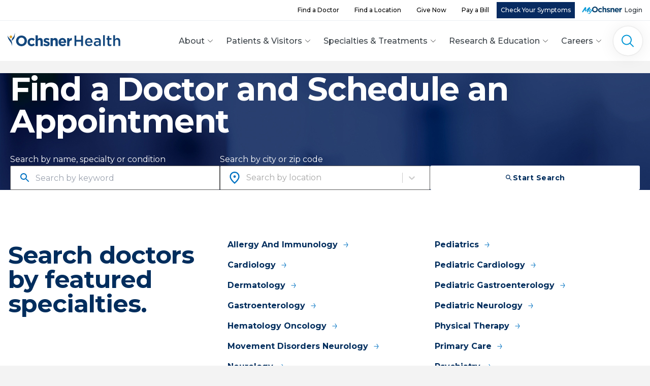

--- FILE ---
content_type: text/html; charset=UTF-8
request_url: https://doctors.ochsner.org/?q=Dietetics&size=n_24_n&filters%5B0%5D%5Bfield%5D=specialties&filters%5B0%5D%5Bvalues%5D%5B0%5D=Dietetics&filters%5B0%5D%5Btype%5D=all
body_size: 30107
content:
<!DOCTYPE html>
<html lang="en">

  <head>            
              
    <meta charset="utf-8">
    <meta http-equiv="X-UA-Compatible" content="IE=edge">
    <meta name="viewport" content="width=device-width, initial-scale=1, minimum-scale=1">
    <title>Find a Doctor | Ochsner Health</title>
    <meta name="description" content="Find and book a virtual or in-office visit with an Ochsner Health physician or provider.">
    <meta name="dcterms.Contributor" content="Ochsner Health">
    <meta name="dcterms.Coverage" content="https://doctors.ochsner.org//">
    <meta name="dcterms.Creator" content="Ochsner Health">
    <meta name="dcterms.Date" content="2026-01-15T15:00:00-06:00">
    <meta name="dcterms.Description" content="Find and book a virtual or in-office visit with an Ochsner Health physician or provider.">
    <meta name="dcterms.Format" content="text/html">
    <meta name="dcterms.Identifier" content="https://doctors.ochsner.org/">
    <meta name="dcterms.Language" content="en">
    <meta name="dcterms.Relation" content="Ochsner Health">
    <meta name="dcterms.Publisher" content="Ochsner Health">
    <meta name="dcterms.Rights" content="Copyright Ochsner Health">
    <meta name="dcterms.Subject" content="Find and book a virtual or in-office visit with an Ochsner Health physician or provider.">
    <meta name="dcterms.Title" content="Find a Doctor | Ochsner Health">
    <meta name="dcterms.Type" content="text/html">
    <meta name="geo.region" content="New Orleans, LA">
    <meta name="theme-color" content="#f2f2f2">
    <meta name="status" content="live">

    <meta name="vertical-type" content="unknown">

    <link rel="home" href="https://doctors.ochsner.org/">
    <link rel="canonical" href="https://doctors.ochsner.org//">
    <link rel="icon" type="image/x-icon" href="/assets/img/core/favicon.ico">
    <link href="https://fonts.googleapis.com/css?family=Montserrat:400,600,700|Roboto:300,300i,400,400i,500,500i" rel="stylesheet">

    <link href="/assets/css/common/common.min.css?_=6bdbe6d095ec21d3aa2e" rel="stylesheet">

    <!-- Pagetype-Specific Styles for doctors -->
    <link href="/assets/css/doctors/doctors.min.css?_=2163aafe5f90bfc48768" rel="stylesheet">

    <!-- Facebook OpenGraph -->
    <meta property="fb:profile_id" content="10154417919099466">
    <meta property="fb:app_id" content="1195824633792321">
    <meta property="og:type" content="website">
    <meta property="og:locale" content="en_us">
    <meta property="og:url" content="https://doctors.ochsner.org//">
    <meta property="og:title" content="Find a Doctor | Ochsner Health">
    <meta property="og:description" content="Find and book a virtual or in-office visit with an Ochsner Health physician or provider.">
    <meta property="og:image" content="https://ochsner-craft.s3.amazonaws.com/imager/ochsner-files_s3_amazonaws_com/ochsner-health-stacked-facc871d96.png">
    <meta property="og:image:type" content="image/jpeg">
    <meta property="og:image:width" content="1200">
    <meta property="og:image:height" content="630">
    <meta property="og:site_name" content="Ochsner Health System">
    <meta property="og:see_also" content="https://twitter.com/OchsnerHealth">
    <meta property="og:see_also" content="https://www.facebook.com/OchsnerHealth">
    <meta property="og:see_also" content="https://www.linkedin.com/company/ochsner-health-system-">
    <meta property="og:see_also" content="https://www.youtube.com/ochsner">
    <meta property="og:see_also" content="https://www.instagram.com/ochsnerhealth/">
    <meta property="og:see_also" content="https://www.pinterest.com/ochsnerhealth/">

    <!-- Twitter Card -->
    <meta name="twitter:card" content="summary">
    <meta name="twitter:site" content="@OchsnerHealth">
    <meta name="twitter:creator" content="@OchsnerHealth">
    <meta name="twitter:title" content="Find a Doctor | Ochsner Health">
    <meta name="twitter:description" content="Find and book a virtual or in-office visit with an Ochsner Health physician or provider.">
    <meta name="twitter:image" content="https://ochsner-craft.s3.amazonaws.com/imager/ochsner-files_s3_amazonaws_com/ochsner-health-stacked-cc40d6634a.png">

        <!-- Source Defense --><script>
  vice= {
    config: {
      viceAccountId: 'ochsnerhealth',
      viceSiteId: 'ochsner',
      viceSectionId: ''
    }
  }
</script>
<script src='//vice-prod.sdiapi.com/vice_loader/ochsnerhealth/ochsner'></script>
<!-- End Source Defense -->    <!-- Google Tag Manager -->
  <script>(function(w,d,s,l,i){w[l]=w[l]||[];w[l].push({'gtm.start':
  new Date().getTime(),event:'gtm.js'});var f=d.getElementsByTagName(s)[0],
  j=d.createElement(s),dl=l!='dataLayer'?'&l='+l:'';j.async=true;j.src=
  'https://www.googletagmanager.com/gtm.js?id='+i+dl;f.parentNode.insertBefore(j,f);
  })(window,document,'script','dataLayer','GTM-53CWQBB');</script>
  <!-- End Google Tag Manager -->

  
      <script>
        function dataLayerPush( key, value, possible ) {
          if (possible) {
            var entry = {};
            entry[key] = value;
            dataLayer.push(entry);
          }
        }
        if ( typeof(window.dataLayer) == "object" ) {
          var data_layer_exists = true;
        } else {
          var data_layer_exists = false;
        }
      </script>
  	  <script async src="https://assets.sitescdn.net/ytag/ytag.min.js"></script>
	  <script type="text/javascript">
	  	window.ytagQ = window.ytagQ || [];
	  	function ytag() {window.ytagQ.push(arguments);}
	  	document.addEventListener('DOMContentLoaded', function(event){

  		    /**
  				To make tracking easier, we modified the yext code so you just have to add a
  				 `data-conversion="tracking code goes here"`
  				attribute to any button or link. The script below will automatically attach
  				a click event to that element that'll fire off the conversion with that code, e.g:
  				<a href="/some-cool-url" data-conversion="abcd-1234-abcde-567890-abcde">My Link to Track</a>
  		    **/
  		    var convertables = document.querySelectorAll('[data-conversion]');
  		    convertables.forEach(function(el){
  		      el.addEventListener('mousedown', function(e){
  		        var cid = el.getAttribute('data-conversion');
  		        ytag('conversion', {'cid': cid});
  		      })
  		    })

  		    /* /coronavirus buttons */
  		    if(location.href.indexOf('/coronavirus') > -1){
  		    	var covid_buttons = document.querySelectorAll('[href*="/coronavirus/safe"], [href*="/testing"], [href*="tel:5048244934"], [href*="my.ochsner.org/PRD"]');
  		    	covid_buttons.forEach(function(el){
  		    	  el.addEventListener('mousedown', function(e){
  		    	    ytag('conversion', {'cid': '7a75a31d-7fd3-49d8-ac1d-1aa1a15bbb48'});
  		    	  })
  		    	})

  		    }
	  	})
	  </script>
  
    
          <script type="text/javascript">
      var s = document.getElementsByTagName("script")[0];
      const botregex = /(yext|bot|crawl|spider|content)/g;
      if(!navigator.userAgent.toLowerCase().match(botregex)) {
        (function(){function p(r,e){(e==null||e>r.length)&&(e=r.length);for(var t=0,a=new Array(e);t<e;t++)a[t]=r[t];return a}function v(r){if(Array.isArray(r))return p(r)}function h(r){if(typeof Symbol!="undefined"&&r[Symbol.iterator]!=null||r["@@iterator"]!=null)return Array.from(r)}function A(){throw new TypeError("Invalid attempt to spread non-iterable instance.\nIn order to be iterable, non-array objects must have a [Symbol.iterator]() method.")}function I(r,e){if(r){if(typeof r=="string")return p(r,e);var t=Object.prototype.toString.call(r).slice(8,-1);if(t==="Object"&&r.constructor&&(t=r.constructor.name),t==="Map"||t==="Set")return Array.from(t);if(t==="Arguments"||/^(?:Ui|I)nt(?:8|16|32)(?:Clamped)?Array$/.test(t))return p(r,e)}}function y(r){return v(r)||h(r)||I(r)||A()}var E=function(r,e){if(!e.__SV){try{var t,a,m=window.location,c=m.hash,x=function(n,o){return t=n.match(new RegExp(o+"=([^&]*)")),t?t[1]:null};c&&x(c,"fpState")&&(a=JSON.parse(decodeURIComponent(x(c,"fpState"))),a.action==="fpeditor"&&(window.sessionStorage.setItem("_fpcehash",c),history.replaceState(a.desiredHash||"",r.title,m.pathname+m.search)))}catch(S){}e.__loaded=!1,e.config=!1,e.__SV=2,window.freshpaint=new Proxy(e,{get:function(n,o){return n[o]!==void 0?n[o]:o==="init"?function(l,u,i){var _,d;(_=n)[d="_i"]||(_[d]=[]),n._i.push([l,u||{},i||"freshpaint"])}:function(){for(var l=arguments.length,u=new Array(l),i=0;i<l;i++)u[i]=arguments[i];var _=[o].concat(y(u));return n.push(_),new Proxy(_,{get:function(f,w){return f[w]?f[w]:function(){for(var b=arguments.length,g=new Array(b),s=0;s<b;s++)g[s]=arguments[s];f.length=0,f.push([o].concat(y(u))),f.push([w].concat(y(g)))}}})}}})}};E(document,window.freshpaint||[]);})();
        freshpaint.init("034ac7fd-b227-4083-9a19-279cde07f179");
        freshpaint.page();
        var fps = document.createElement("script");
        fps.type = "text/javascript";
        fps.src="https://freshpaint-cdn.com/js/034ac7fd-b227-4083-9a19-279cde07f179/freshpaint.js";
        s.parentNode.insertBefore(fps, s);
      }
    </script>
  

<meta name="pageTitle" content="" />

            <meta name="robots" content="all">
    

                          <script type="application/ld+json">
    [
      {
        "@context": "http://schema.org/",
        "@type": "Service",
        "name": "",
        "serviceType": "",
        "serviceArea": {
          "@type": "AdministrativeArea",
          "name": "Louisiana"
        },
        "audience": {
          "@type": "MedicalAudience",
          "name": "Patients"
        },
        "availableChannel": {
          "@type": "ServiceChannel",
          "name": "",
          "availableLanguage": {
            "@type": "Language",
            "name": "English",
            "alternateName": "en-us"
          },
          "serviceLocation": {
            "@type": "Hospital",
            "name": "Ochsner Health",
            "image": "https://www.ochsner.org/cpresources/be6d193/logo-ochsner-pos.svg",
            "address": {
              "@type": "PostalAddress",
              "streetAddress": "1514 Jefferson Highway",
              "addressLocality": "New Orleans",
              "addressRegion": "LA",
              "postalCode": "70121"
            },
            "telephone": "1-866-624-7637"
          }
        }
      }]
</script>
          
        
                  <script src="https://ochsner.orbita.cloud:8443/chatbot/v3/chat.js" async onload="loadBotEvents()"></script></head>

  <body role="document" id="doctors" class="doctors home search">

    
                      
      
          
                                                                                                                                                                                                      

  <header id="navbar-container" class="sticky-top">

        <nav class="d-none d-xl-block utility-nav bg-white" aria-label="Actions">
      <div class="nav-container container">
        <div class="d-flex justify-content-end utility-nav-wrapper">
          <ul class="d-none d-lg-flex list-unstyled align-items-center mb-0">
                                                                          <li>
                  <a href="https://doctors.ochsner.org" class="navFindADoctor" >
                    Find a Doctor
                  </a>
                </li>
                                                              <li>
                  <a href="https://search.ochsner.org/?verticalKey=locations" class="navFindALocation" >
                    Find a Location
                  </a>
                </li>
                                                              <li>
                  <a href="https://giving.ochsner.org/site/SPageNavigator/DesignationFund_Landing_Page.html" class="navGiveNow" target=&quot;_blank&quot;>
                    Give Now
                  </a>
                </li>
                                                              <li>
                  <a href="https://www.ochsner.org/patients-visitors/billing-and-financial-services/pay-your-bill/" class="navPayABill" >
                    Pay a Bill
                  </a>
                </li>
                                      <li>
              <a href="https://www.ochsner.org/findcare" class="navScheduleAppt button">
                Check Your Symptoms
              </a>
            </li>
            <li class="utility-nav-icon">
              <a href="https://my.ochsner.org/PRD/" data-conversion="eefdcb0b-d3fd-4593-ab1c-008ea8cc7946" id="myochsner-login-link" aria-label="MyOchsner patient login">
                Login
              </a>
            </li>
          </ul>
        </div>
      </div>
    </nav>

        <nav class="main-nav bg-white" id="navbar-one" aria-label="Main">
      <div class="nav-container container">
        <div class="d-flex justify-content-between align-items-center w-100">
                    <div class="main-nav-mobile-menu-button d-xl-none">
            <button
              class="collapsed"
              id="navToggleMobile"
              type="button"
              aria-label="Main Menu"
              aria-haspopup="dialog"
              data-toggle="collapse"
              data-target="#dropdownMenuMobile"></button>
          </div>

                              <div class="main-nav-logo">
            <a href="https://www.ochsner.org" id="navLogoOchsner" aria-label="Ochsner Health: Go to homepage">
              <img src="data:image/svg+xml,%3Csvg width='222' height='26' fill='none' xmlns='http://www.w3.org/2000/svg'%3E%3Cpath fill-rule='evenodd' clip-rule='evenodd' d='M33.365 15.538v-.058c0-3.487-2.532-6.393-6.1-6.393-3.566 0-6.04 2.848-6.04 6.335v.058c0 3.487 2.531 6.393 6.098 6.393 3.568 0 6.042-2.847 6.042-6.335Zm-16.772 0v-.058c0-5.782 4.517-10.52 10.73-10.52 6.214 0 10.674 4.679 10.674 10.462v.058c0 5.783-4.517 10.52-10.731 10.52-6.214 0-10.673-4.679-10.673-10.462ZM39.29 17.95v-.058c0-4.446 3.366-8.108 8.084-8.108 2.906 0 4.718.988 6.157 2.615l-2.675 2.907c-.979-1.047-1.957-1.715-3.51-1.715-2.187 0-3.74 1.947-3.74 4.243v.058c0 2.383 1.524 4.301 3.912 4.301 1.467 0 2.474-.64 3.538-1.656l2.561 2.615C52.121 24.808 50.395 26 47.317 26c-4.632 0-8.027-3.604-8.027-8.05ZM55.026 4.438H59.4v7.846c1.007-1.308 2.302-2.5 4.517-2.5 3.308 0 5.236 2.209 5.236 5.783V25.65h-4.373v-8.689c0-2.092-.978-3.167-2.646-3.167-1.67 0-2.734 1.075-2.734 3.167v8.69h-4.373V4.436ZM70.302 23.588l1.87-2.906c1.668 1.22 3.424 1.86 4.862 1.86 1.266 0 1.84-.465 1.84-1.163v-.058c0-.959-1.494-1.278-3.192-1.802-2.158-.639-4.603-1.656-4.603-4.678v-.058c0-3.168 2.531-4.94 5.638-4.94 1.957 0 4.086.668 5.754 1.801l-1.668 3.051c-1.525-.9-3.05-1.452-4.172-1.452-1.064 0-1.61.464-1.61 1.075v.058c0 .872 1.466 1.279 3.135 1.86 2.157.726 4.66 1.772 4.66 4.62v.059c0 3.458-2.56 5.027-5.897 5.027-2.158 0-4.575-.726-6.617-2.354ZM88.886 10.075v2.208c1.007-1.307 2.301-2.499 4.516-2.499 3.309 0 5.236 2.209 5.236 5.783V25.65h-4.373v-8.689c0-2.092-.978-3.167-2.646-3.167-1.669 0-2.733 1.075-2.733 3.167v8.69h-4.373V10.074h4.373ZM111.124 16.643c-.259-1.976-1.41-3.314-3.251-3.314-1.812 0-2.992 1.308-3.337 3.314h6.588Zm-10.875 1.307v-.058c0-4.446 3.136-8.108 7.624-8.108 5.15 0 7.508 4.04 7.508 8.457 0 .348-.028.756-.057 1.162h-10.731c.432 2.005 1.813 3.052 3.769 3.052 1.467 0 2.532-.466 3.74-1.598l2.503 2.237c-1.439 1.802-3.51 2.906-6.301 2.906-4.631 0-8.055-3.284-8.055-8.05ZM117.193 10.075h4.373v3.139c.892-2.15 2.331-3.546 4.92-3.43v4.621h-.231c-2.905 0-4.689 1.773-4.689 5.493v5.754h-4.373V10.075ZM131.631 5.049h3.564v8.518h9.679V5.05h3.565v20.49h-3.565v-8.635h-9.679v8.636h-3.564V5.049ZM163.739 16.729c-.232-2.283-1.565-4.069-3.883-4.069-2.145 0-3.652 1.668-3.97 4.069h7.853Zm-11.331 1.142v-.059c0-4.42 3.101-8.05 7.477-8.05 4.868 0 7.331 3.864 7.331 8.314 0 .322-.028.644-.057.995h-11.244c.377 2.517 2.144 3.922 4.404 3.922 1.71 0 2.927-.643 4.144-1.844l2.058 1.844c-1.449 1.757-3.449 2.899-6.26 2.899-4.433 0-7.853-3.25-7.853-8.021ZM180.226 19.978v-1.054c-.899-.351-2.087-.615-3.478-.615-2.26 0-3.593.967-3.593 2.576v.059c0 1.493 1.304 2.342 2.984 2.342 2.319 0 4.087-1.347 4.087-3.308Zm-10.52 1.112v-.058c0-3.337 2.608-4.976 6.347-4.976 1.709 0 2.926.263 4.115.643v-.38c0-2.196-1.333-3.366-3.796-3.366-1.71 0-2.985.38-4.376.966l-.957-2.781c1.71-.761 3.362-1.26 5.796-1.26 2.289 0 3.999.616 5.071 1.728 1.131 1.113 1.652 2.751 1.652 4.772v9.162h-3.419v-1.932c-1.043 1.258-2.637 2.254-4.985 2.254-2.869 0-5.448-1.669-5.448-4.771ZM187.933 25.54h3.536V4.17h-3.536v21.37ZM196.771 21.266v-8.138h-1.942v-3.044h1.942V5.839h3.507v4.245h4.115v3.044h-4.115v7.582c0 1.376.694 1.932 1.883 1.932.783 0 1.478-.176 2.174-.527v2.898c-.87.498-1.826.79-3.159.79-2.579 0-4.405-1.141-4.405-4.537ZM207.927 4.17h3.536v8.285c.985-1.434 2.404-2.693 4.781-2.693 3.449 0 5.448 2.342 5.448 5.913v9.865h-3.506v-8.782c0-2.4-1.189-3.776-3.275-3.776-2.029 0-3.448 1.434-3.448 3.835v8.723h-3.536V4.17ZM8.965 25.738C10.103 11.434.74 11.008.039 4.427c-.685 9.421 7.802 12.215 8.926 21.31ZM8.356 16.288c.635-4.044 6.359-2.037 5.772-16.072C12.42 11.125 7.406 7.54 8.356 16.288Z' fill='%2313477D'/%3E%3Cpath fill-rule='evenodd' clip-rule='evenodd' d='M9.018 7.555c0 1.463-1.173 2.648-2.62 2.648-1.449 0-2.623-1.185-2.623-2.648 0-1.462 1.174-2.648 2.622-2.648s2.621 1.186 2.621 2.648Z' fill='%23E0A42E'/%3E%3C/svg%3E" alt="Ochsner Health">
            </a>
          </div>

                    <div class="d-none d-xl-block">
            <ul class="list-unstyled d-flex align-items-center mb-0">
                            <li>
                <button type="button" id="navToggle1" data-toggle="dropdown" data-display="static">
                  About
                </button>
                   <div class="main-nav-menu dropdown-menu p-0 mt-0"
     id="dropdownMenu1" aria-labelledby=&quot;navToggle 1&quot;>
  <div class="position-relative">
    <div class="container px-0">
      <div class="row">
                <div class="col-12 col-lg-3 col-xl-4 main-nav-menu-overview">
                      <div class="h2-like">About Ochsner</div>
                                <p>Ochsner Health is the leading nonprofit healthcare provider in the Gulf South. Ochsner inspires healthier lives and stronger communities through our mission to serve, heal, lead, educate and innovate.</p>
                                <div class="main-nav-menu-button pt-2">
                                                            <a
                  href="https://www.ochsner.org/about-ochsner"
                  class="ml-auto"
                  aria-label="About Ochsner: Learn More"
                  >
                  Learn More
                </a>
                          </div>
                  </div>

                <div class="col-12 col-lg-9 col-xl-8 main-nav-menu-items">
          <div class="row">
                                                                                                                              <div class="col-12 col-md-4 col-lg-4 px-1 px-xl-0 d-flex flex-column">
                  <div class="h3-like">
                                        <a  href="https://www.ochsner.org/about-ochsner/">About Ochsner</a>
                  </div>
                                    <div class="main-menu-list-wrap flex-grow-1">
                    <ul class="list-unstyled mb-1">
                                                                                              <li>
                                                      <a  href="https://www.ochsner.org/about-ochsner/mission-vision/">Mission &amp; Vision</a>
                                                  </li>
                                                                                              <li>
                                                      <a  href="https://www.ochsner.org/about-ochsner/history/">History</a>
                                                  </li>
                                                                                              <li>
                                                      <a  href="https://www.ochsner.org/regions/">Regions</a>
                                                  </li>
                                                                                              <li>
                                                      <a  href="https://news.ochsner.org/annual-report/">Annual Report</a>
                                                  </li>
                                                                                              <li>
                                                      <a  href="https://news.ochsner.org">News &amp; Media</a>
                                                  </li>
                                                                                              <li>
                                                      <a  href="https://www.ochsner.org/partnerships/">Partnerships</a>
                                                  </li>
                                                                                              <li>
                                                      <a  href="http://www.ochsnerhealthnetwork.org/" rel="noopener" target="_blank">Ochsner Health Network</a>
                                                  </li>
                                                                                              <li>
                                                      <a  href="https://www.ochsner.org/about-ochsner/contact-us/">Contact Us</a>
                                                  </li>
                                                                </ul>
                  </div>
                                  </div>
                                                                                                                    <div class="col-12 col-md-4 col-lg-4 px-1 px-xl-0 d-flex flex-column mt-5 mt-md-0 mt-lg-0">
                  <div class="h3-like">
                                        <a  class="top-nav-section" href="https://www.ochsner.org/ochsner-community-impact/">Community Purpose in Action</a>
                  </div>
                                    <div class="main-menu-list-wrap flex-grow-1">
                    <ul class="list-unstyled mb-1">
                                                                                              <li>
                                                      <a  href="https://www.ochsner.org/giving/community-outreach/community-health-needs-assessment/">Community Health Needs Assessment</a>
                                                  </li>
                                                                                              <li>
                                                      <a  href="https://www.ochsner.org/community-benefit-report" rel="noopener" target="_blank">Community Benefit Report</a>
                                                  </li>
                                                                                              <li>
                                                      <a  href="https://www.ochsner.org/ochsner-community-impact/serving-our-schools/">Serving Our Schools</a>
                                                  </li>
                                                                                              <li>
                                                      <a  href="https://www.ochsner.org/ochsner-community-impact/community-service-and-partnerships/">Community Service and Partnerships</a>
                                                  </li>
                                                                                              <li>
                                                      <a  href="https://www.ochsner.org/ochsner-community-impact/outreach-by-region/">Outreach by Region</a>
                                                  </li>
                                                                                              <li>
                                                      <a  href="https://calendar.ochsner.org">Calendar of Events</a>
                                                  </li>
                                                                </ul>
                  </div>
                                  </div>
                                                                                                                    <div class="col-12 col-md-4 col-lg-4 px-1 px-xl-0 d-flex flex-column mt-5 mt-md-0 mt-lg-0">
                  <div class="h3-like">
                                        <a  href="https://www.ochsner.org/health-resources/">Health Resources</a>
                  </div>
                                    <div class="main-menu-list-wrap flex-grow-1">
                    <ul class="list-unstyled mb-1">
                                                                                              <li>
                                                      <a  href="https://www.ochsner.org/health-resources/">All Health Resources</a>
                                                  </li>
                                                                                              <li>
                                                      <a  href="https://ochsner.valehealth.com/" rel="noopener" target="_blank">Wellness Marketplace</a>
                                                  </li>
                                                                                              <li>
                                                      <a  href="https://blog.ochsner.org">To Your Health Blog</a>
                                                  </li>
                                                                                              <li>
                                                      <a  href="https://www.ochsner.org/health-resources/golden-opportunity-a-50-lifestyle-program/">Golden Opportunity</a>
                                                  </li>
                                                                </ul>
                  </div>
                                  </div>
                                                       </div>
        </div>
      </div>
    </div>
  
        <div class="main-nav-menu-bg" aria-hidden="true"></div>
  </div>
</div>
              </li>

                            <li>
                <button type="button" id="navToggle2" data-toggle="dropdown" data-display="static">
                  Patients &amp; Visitors
                </button>
                   <div class="main-nav-menu dropdown-menu p-0 mt-0"
     id="dropdownMenu2" aria-labelledby=&quot;navToggle 2&quot;>
  <div class="position-relative">
    <div class="container px-0">
      <div class="row">
                <div class="col-12 col-lg-3 col-xl-4 main-nav-menu-overview">
                      <div class="h2-like">Patients &amp; Visitors</div>
                                <p>Thank you for choosing Ochsner Health for your care. We are committed to making an ongoing difference in the health of our communities.</p>
                                <div class="main-nav-menu-button pt-2">
                                                            <a
                  href="https://www.ochsner.org/patients-visitors"
                  class="ml-auto"
                  aria-label="Patients &amp; Visitors: Learn More"
                  >
                  Learn More
                </a>
                          </div>
                  </div>

                <div class="col-12 col-lg-9 col-xl-8 main-nav-menu-items">
          <div class="row">
                                                                                                                              <div class="col-12 col-md-4 col-lg-4 px-1 px-xl-0 d-flex flex-column">
                  <div class="h3-like">
                                        I need to...
                  </div>
                                    <div class="main-menu-list-wrap flex-grow-1">
                    <ul class="list-unstyled main-nav-menu-button-list">
                                                                                                                                                                                                                                                                <li>
                                                      <a href="https://www.ochsner.org/findcare"
                               aria-label="Check Symptoms and Get Care"
                                                                                               class="main-nav-find-care"
                               >
                              <span class="main-nav-short-label d-inline d-lg-none">
                                Check Symptoms
                              </span>
                              <span class="main-nav-label d-none d-lg-inline">
                                Check Symptoms and Get Care
                              </span>
                            </a>
                                                  </li>
                                                                                              <li>
                                                      <a  class="main-nav-find-doctor" href="https://doctors.ochsner.org">Find a Doctor</a>
                                                  </li>
                                                                                              <li>
                                                      <a  class="main-nav-find-location" href="https://search.ochsner.org/?verticalKey=locations">Find a Location</a>
                                                  </li>
                                                                                                                                                                                                                                                                <li>
                                                      <a href="https://www.ochsner.org/scheduling-landing-page/"
                               aria-label="Schedule an Appointment"
                                                                                               class="main-nav-schedule"
                               >
                              <span class="main-nav-short-label d-inline d-lg-none">
                                Schedule an Appt.
                              </span>
                              <span class="main-nav-label d-none d-lg-inline">
                                Schedule an Appointment
                              </span>
                            </a>
                                                  </li>
                                                                                                                                                                                                                                                                <li>
                                                      <a href="https://www.ochsner.org/services/"
                               aria-label="Find a Specialty or Treatment"
                                                                                               class="main-nav-find-service"
                               >
                              <span class="main-nav-short-label d-inline d-lg-none">
                                Find a Specialty
                              </span>
                              <span class="main-nav-label d-none d-lg-inline">
                                Find a Specialty or Treatment
                              </span>
                            </a>
                                                  </li>
                                                                                              <li>
                                                      <a  class="main-nav-pay-bill" href="https://www.ochsner.org/patients-visitors/billing-and-financial-services/pay-your-bill/">Pay a Bill</a>
                                                  </li>
                                                                                            <li>
                          <button data-toggle="modal"
                                  data-target="#personaModal"
                                  class="main-nav-button main-nav-persona"
                                  aria-haspopup="dialog"
                                  aria-label="Personalize My Content">
                            <span class="main-nav-short-label d-inline d-md-inline d-lg-none">Personalize</span>
                            <span class="main-nav-label d-none d-lg-inline">Personalize My Content</span>
                          </button>
                        </li>
                                          </ul>
                  </div>
                                  </div>
                                                                                                                    <div class="col-12 col-md-4 col-lg-4 px-1 px-xl-0 d-flex flex-column mt-5 mt-md-0 mt-lg-0">
                  <div class="h3-like">
                                        Services &amp; Resources
                  </div>
                                    <div class="main-menu-list-wrap flex-grow-1">
                    <ul class="list-unstyled mb-1">
                                                                                              <li>
                                                      <a  href="https://www.ochsner.org/patients-visitors/patient-services/">Patient Services</a>
                                                  </li>
                                                                                              <li>
                                                      <a  href="https://www.ochsner.org/patients-visitors/visitor-policy/">Visitor Policy</a>
                                                  </li>
                                                                                              <li>
                                                      <a  href="https://www.ochsner.org/patients-visitors/billing-and-financial-services/">Billing and Financial Services</a>
                                                  </li>
                                                                                              <li>
                                                      <a  href="https://www.ochsner.org/patients-visitors/insurance/">Insurance Information</a>
                                                  </li>
                                                                                                                                                                                                                                                                <li>
                                                      <a href="https://www.ochsner.org/patients-visitors/patient-services/language-and-translation-services/"
                               aria-label="Language and Translation Services"
                                                              >
                              <span class="main-nav-short-label d-inline d-lg-none">
                                International Patients
                              </span>
                              <span class="main-nav-label d-none d-lg-inline">
                                Language and Translation Services
                              </span>
                            </a>
                                                  </li>
                                                                                              <li>
                                                      <a  href="https://www.ochsner.org/patients-visitors/our-stories/share-your-story/">Share Your Story</a>
                                                  </li>
                                                                                              <li>
                                                      <a  href="https://blog.ochsner.org/tags?tag=patient-stories">Read Patient Stories</a>
                                                  </li>
                                                                </ul>
                  </div>
                                  </div>
                                                                                                                    <div class="col-12 col-md-4 col-lg-4 px-1 px-xl-0 d-flex flex-column mt-5 mt-md-0 mt-lg-0">
                  <div class="h3-like">
                                        MyOchsner
                  </div>
                                    <div class="main-menu-list-wrap flex-grow-1">
                    <ul class="list-unstyled mb-1">
                                                                                              <li>
                                                      <a  href="https://www.ochsner.org/my-ochsner/">About MyOchsner</a>
                                                  </li>
                                                                                              <li>
                                                      <a  href="https://www.ochsner.org/my-ochsner/how-to-use-myochsner/">How to Use MyOchsner</a>
                                                  </li>
                                                                                              <li>
                                                      <a  href="https://my.ochsner.org/PRD" rel="noopener" target="_blank">Patient Login</a>
                                                  </li>
                                                                                              <li>
                                                      <a  href="https://my.ochsner.org/PRD/accesscheck.asp" rel="noopener" target="_blank">New Patient? Sign Up</a>
                                                  </li>
                                                                </ul>
                  </div>
                                  </div>
                                                       </div>
        </div>
      </div>
    </div>
  
        <div class="main-nav-menu-bg" aria-hidden="true"></div>
  </div>
</div>
              </li>

                            <li>
                <button type="button" id="navToggle3" data-toggle="dropdown" data-display="static">
                  Specialties &amp; Treatments
                </button>
                   <div class="main-nav-menu dropdown-menu p-0 mt-0"
     id="dropdownMenu3" aria-labelledby=&quot;navToggle 3&quot;>
  <div class="position-relative">
    <div class="container px-0">
      <div class="row">
                <div class="col-12 col-lg-3 col-xl-4 main-nav-menu-overview">
                      <div class="h2-like">Specialties &amp; Treatments</div>
                                <p>Connect to care at Ochsner. Click on a featured specialty on the list or search for a specialty.</p>
                                <div class="main-nav-menu-button pt-2">
                                                            <a
                  href="https://www.ochsner.org/services"
                  class="ml-auto"
                  aria-label="All Specialties"
                  >
                  All Specialties
                </a>
                          </div>
                  </div>

                <div class="col-12 col-lg-9 col-xl-8 main-nav-menu-items">
          <div class="row">
                                                                                                                              <div class="col-12 col-md-4 col-lg-4 px-1 px-xl-0 d-flex flex-column">
                  <div class="h3-like">
                                        Featured Specialties
                  </div>
                                    <div class="main-menu-list-wrap flex-grow-1">
                    <ul class="list-unstyled mb-1">
                                                                                              <li>
                                                      <a  href="https://www.ochsner.org/services/primary-care/">Primary Care (Internal Medicine)</a>
                                                  </li>
                                                                                              <li>
                                                      <a  href="https://www.ochsner.org/services/urgent-care-services/">Urgent Care Services</a>
                                                  </li>
                                                                                              <li>
                                                      <a  href="https://www.ochsner.org/services/connected-anywhere/">Connected Anywhere Virtual Visits</a>
                                                  </li>
                                                                                              <li>
                                                      <a  href="https://www.ochsner.org/services/womens-services/">Women’s Health</a>
                                                  </li>
                                                                                              <li>
                                                      <a  href="https://www.ochsner.org/services/mens-health/">Men&#039;s Health</a>
                                                  </li>
                                                                                              <li>
                                                      <a  href="https://www.ochsner.org/services/pediatrics/">Pediatrics</a>
                                                  </li>
                                                                                              <li>
                                                      <a  href="https://www.ochsner.org/services/digital-medicine/">Digital Medicine</a>
                                                  </li>
                                                                </ul>
                  </div>
                                  </div>
                                                                                                                    <div class="col-12 col-md-4 col-lg-4 px-1 px-xl-0 d-flex flex-column mt-5 mt-md-0 mt-lg-0">
                  <div class="h3-like">
                                        &nbsp;
                  </div>
                                    <div class="main-menu-list-wrap flex-grow-1">
                    <ul class="list-unstyled mb-1">
                                                                                              <li>
                                                      <a  href="https://www.ochsner.org/services/emergency-services/">ER Locations</a>
                                                  </li>
                                                                                              <li>
                                                      <a  href="https://www.ochsner.org/services/pharmacy/">Pharmacy &amp; Wellness</a>
                                                  </li>
                                                                                              <li>
                                                      <a  href="https://www.ochsner.org/services/psychiatry-mental-health-services/">Psychiatry &amp; Behavioral Health</a>
                                                  </li>
                                                                                              <li>
                                                      <a  href="https://www.ochsner.org/services/smoking-cessation-clinic/">Smoking Cessation Services</a>
                                                  </li>
                                                                                              <li>
                                                      <a  href="https://www.ochsner.org/services/heart-vascular-services/">Heart &amp; Vascular</a>
                                                  </li>
                                                                                              <li>
                                                      <a  href="https://www.ochsner.org/services/cancer-care/">Cancer Care</a>
                                                  </li>
                                                                                              <li>
                                                      <a  href="https://www.ochsner.org/services/neurosciences/">Neuroscience</a>
                                                  </li>
                                                                </ul>
                  </div>
                                  </div>
                                                                                                                    <div class="col-12 col-md-4 col-lg-4 px-1 px-xl-0 d-flex flex-column mt-5 mt-md-0 mt-lg-0">
                  <div class="h3-like">
                                        &nbsp;
                  </div>
                                    <div class="main-menu-list-wrap flex-grow-1">
                    <ul class="list-unstyled mb-1">
                                                                                              <li>
                                                      <a  href="https://www.ochsner.org/services/organ-transplants/">Transplant Institute</a>
                                                  </li>
                                                                                              <li>
                                                      <a  href="https://www.ochsner.org/services/orthopedics/">Orthopedics</a>
                                                  </li>
                                                                                              <li>
                                                      <a  href="https://www.ochsner.org/services/sports-medicine-institute/">Sports Medicine</a>
                                                  </li>
                                                                                              <li>
                                                      <a  href="https://www.ochsner.org/services/ochsner-therapy-and-wellness/">Therapy &amp; Wellness</a>
                                                  </li>
                                                                                              <li>
                                                      <a  href="https://www.ochsner.org/services/vision-center/">Optical Shops</a>
                                                  </li>
                                                                                              <li>
                                                      <a  href="https://www.ochsner.org/services/gastroenterology/">Digestive Disorders</a>
                                                  </li>
                                                                                              <li>
                                                      <a  href="https://www.ochsner.org/services/urology/">Urology</a>
                                                  </li>
                                                                </ul>
                  </div>
                                  </div>
                                                       </div>
        </div>
      </div>
    </div>
  
        <div class="main-nav-menu-bg" aria-hidden="true"></div>
  </div>
</div>
              </li>

                            <li>
                <button type="button" id="navToggle4" data-toggle="dropdown" data-display="static">
                  Research &amp; Education
                </button>
                   <div class="main-nav-menu dropdown-menu p-0 mt-0"
     id="dropdownMenu4" aria-labelledby=&quot;navToggle 4&quot;>
  <div class="position-relative">
    <div class="container px-0">
      <div class="row">
                <div class="col-12 col-lg-3 col-xl-4 main-nav-menu-overview">
                      <div class="h2-like">Research &amp; Education</div>
                                <p>Ochsner is committed to a clinically-integrated research program with the ultimate goal of improving the health and wellness of our patients and communities. As the largest academic medical center in Louisiana, we are training the next generation of healthcare professionals to be leaders who can meet evolving healthcare challenges.</p>
                                <div class="main-nav-menu-button pt-2">
                                                            <a
                  href="https://research.ochsner.org"
                  class="ml-auto"
                  aria-label="All Research"
                  >
                  All Research
                </a>
                                              <a
                  href="https://education.ochsner.org"
                  class="ml-3"
                  aria-label="All Education"
                  >
                  All Education
                </a>
                          </div>
                  </div>

                <div class="col-12 col-lg-9 col-xl-8 main-nav-menu-items">
          <div class="row">
                                                                                                                              <div class="col-12 col-md-4 col-lg-4 px-1 px-xl-0 d-flex flex-column">
                  <div class="h3-like">
                                        <a  href="https://research.ochsner.org" rel="noopener" target="_blank">Research</a>
                  </div>
                                    <div class="main-menu-list-wrap flex-grow-1">
                    <ul class="list-unstyled mb-1">
                                                                                              <li>
                                                      <a  href="https://research.ochsner.org/clinical-research" rel="noopener" target="_blank">Clinical Research</a>
                                                  </li>
                                                                                              <li>
                                                      <a  href="https://research.ochsner.org/translational">Translational Research</a>
                                                  </li>
                                                                                              <li>
                                                      <a  href="https://research.ochsner.org/outcomes-research">Outcomes Research</a>
                                                  </li>
                                                                                              <li>
                                                      <a  href="https://research.ochsner.org/nursing-research">Nursing Research</a>
                                                  </li>
                                                                                              <li>
                                                      <a  href="https://research.ochsner.org/opportunities">Research Opportunities</a>
                                                  </li>
                                                                                              <li>
                                                      <a  href="https://research.ochsner.org/iir">Investigator-Initiated Research Resources</a>
                                                  </li>
                                                                                              <li>
                                                      <a  href="https://research.ochsner.org/biodesign">BioDesign Lab</a>
                                                  </li>
                                                                                              <li>
                                                      <a  class="w-75" href="https://www.ochsner.org/institute-for-health-equity-and-research">Ochsner-Xavier Institute for Health Equity and Research</a>
                                                  </li>
                                                                </ul>
                  </div>
                                  </div>
                                                                                                                    <div class="col-12 col-md-4 col-lg-4 px-1 px-xl-0 d-flex flex-column mt-5 mt-md-0 mt-lg-0">
                  <div class="h3-like">
                                        <a  href="https://education.ochsner.org" rel="noopener" target="_blank">Education</a>
                  </div>
                                    <div class="main-menu-list-wrap flex-grow-1">
                    <ul class="list-unstyled mb-1">
                                                                                              <li>
                                                      <a  href="https://education.ochsner.org/browse-all-programs">Browse All Programs</a>
                                                  </li>
                                                                                              <li>
                                                      <a  href="https://education.ochsner.org/uq-ochsner-clinical-school">UQ-Ochsner Clinical School</a>
                                                  </li>
                                                                                              <li>
                                                      <a  href="https://education.ochsner.org/clined">Clinical Medical Education</a>
                                                  </li>
                                                                                              <li>
                                                      <a  href="https://education.ochsner.org/gme-regions">Graduate Medical Education</a>
                                                  </li>
                                                                                              <li>
                                                      <a  href="https://education.ochsner.org/cme">Continuing Medical Education</a>
                                                  </li>
                                                                                              <li>
                                                      <a  href="https://education.ochsner.org/medical-library">Medical Library</a>
                                                  </li>
                                                                                              <li>
                                                      <a  href="https://education.ochsner.org/publishing-resources">Publishing</a>
                                                  </li>
                                                                </ul>
                  </div>
                                  </div>
                                                       </div>
        </div>
      </div>
    </div>
  
        <div class="main-nav-menu-bg" aria-hidden="true"></div>
  </div>
</div>
              </li>

                            <li>
                <button type="button" id="navToggle5" data-toggle="dropdown" data-display="static">
                  Careers
                </button>
                   <div class="main-nav-menu dropdown-menu p-0 mt-0"
     id="dropdownMenu5" aria-labelledby=&quot;navToggle 5&quot;>
  <div class="position-relative">
    <div class="container px-0">
      <div class="row">
                <div class="col-12 col-lg-3 col-xl-4 main-nav-menu-overview">
                      <div class="h2-like">Careers</div>
                                <p>Discover Your Future At Ochsner! With unlimited growth potential, both professionally and personally, now is the time to start your future with Ochsner.</p>
                                <div class="main-nav-menu-button pt-2">
                                                            <a
                  href="https://www.ochsner.org/careers"
                  class="ml-auto"
                  aria-label="Visit Careers"
                  >
                  Visit Careers
                </a>
                          </div>
                  </div>

                <div class="col-12 col-lg-9 col-xl-8 main-nav-menu-items">
          <div class="row">
                                                                                                                              <div class="col-12 col-md-4 col-lg-4 px-1 px-xl-0 d-flex flex-column">
                  <div class="h3-like">
                                        Find the Career for You
                  </div>
                                    <div class="main-menu-list-wrap flex-grow-1">
                    <ul class="list-unstyled mb-1">
                                                                                              <li>
                                                      <a  href="https://www.ochsner.org/careers/search-jobs/">Search Jobs</a>
                                                  </li>
                                                                </ul>
                  </div>
                                  </div>
                                                                                                                    <div class="col-12 col-md-4 col-lg-4 px-1 px-xl-0 d-flex flex-column mt-5 mt-md-0 mt-lg-0">
                  <div class="h3-like">
                                        Career Paths
                  </div>
                                    <div class="main-menu-list-wrap flex-grow-1">
                    <ul class="list-unstyled mb-1">
                                                                                              <li>
                                                      <a  href="https://www.ochsner.org/careers/career-paths/non-clinical-professional/">Non-Medical Professional</a>
                                                  </li>
                                                                                              <li>
                                                      <a  href="https://www.ochsner.org/careers/career-paths/management-and-leadership/">Management &amp; Leadership</a>
                                                  </li>
                                                                                              <li>
                                                      <a  href="https://www.ochsner.org/careers/career-paths/technology-and-innovation/">Technology &amp; Innovation</a>
                                                  </li>
                                                                                              <li>
                                                      <a  href="https://www.ochsner.org/fellowships-internships-and-residency-programs/">Fellowships, Internships &amp; Residencies</a>
                                                  </li>
                                                                                              <li>
                                                      <a  href="https://www.ochsner.org/careers/career-paths/advanced-practice-clinicians/">Advanced Practice Providers</a>
                                                  </li>
                                                                                              <li>
                                                      <a  href="https://www.ochsner.org/careers/career-paths/non-clinical-professional/academics-and-research-careers/">Research</a>
                                                  </li>
                                                                </ul>
                  </div>
                                  </div>
                                                       </div>
        </div>
      </div>
    </div>
  
        <div class="main-nav-menu-bg" aria-hidden="true"></div>
  </div>
</div>
              </li>

                            <li>
                <button id="main-nav-search-button" class="main-nav-search-button d-flex align-items-center justify-content-between">
                  <span class="sr-only">Search</span>
                  <svg width="25" height="25" fill="none" xmlns="http://www.w3.org/2000/svg"><path d="M10 .5C4.489.5 0 4.989 0 10.5s4.489 10 10 10a9.947 9.947 0 0 0 6.322-2.264l5.971 5.971a1 1 0 1 0 1.414-1.414l-5.97-5.97A9.947 9.947 0 0 0 20 10.5c0-5.511-4.489-10-10-10Zm0 2c4.43 0 8 3.57 8 8s-3.57 8-8 8-8-3.57-8-8 3.57-8 8-8Z" fill="#0096D6"/></svg>
                </button>
              </li>
            </ul>
          </div>

                    <div id="main-nav-search-button-mobile" class="main-nav-mobile-search-button d-xl-none">
            <button>
              <span class="sr-only">Search</span>
            </button>
          </div>
        </div>
      </div>
    </nav>

        <div class="mobile-nav-menu collapse p-0 mt-0" id="dropdownMenuMobile" aria-hidden="true">
        <div class="utility-nav utility-nav-mobile mb-4">
          <div class="nav-container container px-2">
            <div class="d-flex utility-nav-wrapper">
              <ul class="d-flex flex-column list-unstyled mb-0">
                <li class="utility-nav-icon">
                  <a href="https://my.ochsner.org/PRD/" data-conversion="eefdcb0b-d3fd-4593-ab1c-008ea8cc7946" id="myochsner-login-link-mobile">
                    Login
                  </a>
                </li>
                <li class="ml-3">
                  <a href="https://www.ochsner.org/findcare" class="navScheduleAppt button">
                    Check Your Symptoms
                  </a>
                </li>
                                                      <li>
                      <a href="https://doctors.ochsner.org" class="navFindADoctor">
                        Find a Doctor
                      </a>
                    </li>
                                      <li>
                      <a href="https://search.ochsner.org/?verticalKey=locations" class="navFindALocation">
                        Find a Location
                      </a>
                    </li>
                                      <li>
                      <a href="https://giving.ochsner.org/site/SPageNavigator/DesignationFund_Landing_Page.html" class="navGiveNow">
                        Give Now
                      </a>
                    </li>
                                      <li>
                      <a href="https://www.ochsner.org/patients-visitors/billing-and-financial-services/pay-your-bill/" class="navPayABill">
                        Pay a Bill
                      </a>
                    </li>
                                                </ul>
            </div>
          </div>
        </div>
      <ul class="list-unstyled d-flex flex-column mb-0 py-4 border-top">
                <li class="d-inline-block position-relative">
          <button class="pl-4" type="button" id="navToggleMobile1" data-toggle="dropdown" data-display="static" aria-hidden="true">
            About
          </button>
             <div class="main-nav-menu dropdown-menu p-0 mt-0"
     id="dropdownMenuMobile1" >
  <div class="position-relative">
    <div class="container px-0">
      <div class="row">
                <div class="col-12 col-lg-3 col-xl-4 main-nav-menu-overview">
                                <p>Ochsner Health is the leading nonprofit healthcare provider in the Gulf South. Ochsner inspires healthier lives and stronger communities through our mission to serve, heal, lead, educate and innovate.</p>
                                <div class="main-nav-menu-button pt-2">
                                                            <a
                  href="https://www.ochsner.org/about-ochsner"
                  class="ml-auto"
                  aria-label="About Ochsner: Learn More"
                  >
                  Learn More
                </a>
                          </div>
                  </div>

                <div class="col-12 col-lg-9 col-xl-8 main-nav-menu-items">
          <div class="row">
                                                                                                                              <div class="col-12 col-md-4 col-lg-4 px-1 px-xl-0 d-flex flex-column">
                  <div class="h3-like">
                                        <a  href="https://www.ochsner.org/about-ochsner/">About Ochsner</a>
                  </div>
                                    <div class="main-menu-list-wrap flex-grow-1">
                    <ul class="list-unstyled mb-1">
                                                                                              <li>
                                                      <a  href="https://www.ochsner.org/about-ochsner/mission-vision/">Mission &amp; Vision</a>
                                                  </li>
                                                                                              <li>
                                                      <a  href="https://www.ochsner.org/about-ochsner/history/">History</a>
                                                  </li>
                                                                                              <li>
                                                      <a  href="https://www.ochsner.org/regions/">Regions</a>
                                                  </li>
                                                                                              <li>
                                                      <a  href="https://news.ochsner.org/annual-report/">Annual Report</a>
                                                  </li>
                                                                                              <li>
                                                      <a  href="https://news.ochsner.org">News &amp; Media</a>
                                                  </li>
                                                                                              <li>
                                                      <a  href="https://www.ochsner.org/partnerships/">Partnerships</a>
                                                  </li>
                                                                                              <li>
                                                      <a  href="http://www.ochsnerhealthnetwork.org/" rel="noopener" target="_blank">Ochsner Health Network</a>
                                                  </li>
                                                                                              <li>
                                                      <a  href="https://www.ochsner.org/about-ochsner/contact-us/">Contact Us</a>
                                                  </li>
                                                                </ul>
                  </div>
                                  </div>
                                                                                                                    <div class="col-12 col-md-4 col-lg-4 px-1 px-xl-0 d-flex flex-column mt-5 mt-md-0 mt-lg-0">
                  <div class="h3-like">
                                        <a  class="top-nav-section" href="https://www.ochsner.org/ochsner-community-impact/">Community Purpose in Action</a>
                  </div>
                                    <div class="main-menu-list-wrap flex-grow-1">
                    <ul class="list-unstyled mb-1">
                                                                                              <li>
                                                      <a  href="https://www.ochsner.org/giving/community-outreach/community-health-needs-assessment/">Community Health Needs Assessment</a>
                                                  </li>
                                                                                              <li>
                                                      <a  href="https://www.ochsner.org/community-benefit-report" rel="noopener" target="_blank">Community Benefit Report</a>
                                                  </li>
                                                                                              <li>
                                                      <a  href="https://www.ochsner.org/ochsner-community-impact/serving-our-schools/">Serving Our Schools</a>
                                                  </li>
                                                                                              <li>
                                                      <a  href="https://www.ochsner.org/ochsner-community-impact/community-service-and-partnerships/">Community Service and Partnerships</a>
                                                  </li>
                                                                                              <li>
                                                      <a  href="https://www.ochsner.org/ochsner-community-impact/outreach-by-region/">Outreach by Region</a>
                                                  </li>
                                                                                              <li>
                                                      <a  href="https://calendar.ochsner.org">Calendar of Events</a>
                                                  </li>
                                                                </ul>
                  </div>
                                  </div>
                                                                                                                    <div class="col-12 col-md-4 col-lg-4 px-1 px-xl-0 d-flex flex-column mt-5 mt-md-0 mt-lg-0">
                  <div class="h3-like">
                                        <a  href="https://www.ochsner.org/health-resources/">Health Resources</a>
                  </div>
                                    <div class="main-menu-list-wrap flex-grow-1">
                    <ul class="list-unstyled mb-1">
                                                                                              <li>
                                                      <a  href="https://www.ochsner.org/health-resources/">All Health Resources</a>
                                                  </li>
                                                                                              <li>
                                                      <a  href="https://ochsner.valehealth.com/" rel="noopener" target="_blank">Wellness Marketplace</a>
                                                  </li>
                                                                                              <li>
                                                      <a  href="https://blog.ochsner.org">To Your Health Blog</a>
                                                  </li>
                                                                                              <li>
                                                      <a  href="https://www.ochsner.org/health-resources/golden-opportunity-a-50-lifestyle-program/">Golden Opportunity</a>
                                                  </li>
                                                                </ul>
                  </div>
                                  </div>
                                                       </div>
        </div>
      </div>
    </div>
  
        <div class="main-nav-menu-bg" aria-hidden="true"></div>
  </div>
</div>
        </li>

                <li class="d-inline-block position-relative">
          <button class="pl-4" type="button" id="navToggleMobile2" data-toggle="dropdown" data-display="static" aria-hidden="true">
            Patients &amp; Visitors
          </button>
             <div class="main-nav-menu dropdown-menu p-0 mt-0"
     id="dropdownMenuMobile2" >
  <div class="position-relative">
    <div class="container px-0">
      <div class="row">
                <div class="col-12 col-lg-3 col-xl-4 main-nav-menu-overview">
                                <p>Thank you for choosing Ochsner Health for your care. We are committed to making an ongoing difference in the health of our communities.</p>
                                <div class="main-nav-menu-button pt-2">
                                                            <a
                  href="https://www.ochsner.org/patients-visitors"
                  class="ml-auto"
                  aria-label="Patients &amp; Visitors: Learn More"
                  >
                  Learn More
                </a>
                          </div>
                  </div>

                <div class="col-12 col-lg-9 col-xl-8 main-nav-menu-items">
          <div class="row">
                                                                                                                              <div class="col-12 col-md-4 col-lg-4 px-1 px-xl-0 d-flex flex-column">
                  <div class="h3-like">
                                        I need to...
                  </div>
                                    <div class="main-menu-list-wrap flex-grow-1">
                    <ul class="list-unstyled main-nav-menu-button-list">
                                                                                                                                                                                                                                                                <li>
                                                      <a href="https://www.ochsner.org/findcare"
                               aria-label="Check Symptoms and Get Care"
                                                                                               class="main-nav-find-care"
                               >
                              <span class="main-nav-short-label d-inline d-lg-none">
                                Check Symptoms
                              </span>
                              <span class="main-nav-label d-none d-lg-inline">
                                Check Symptoms and Get Care
                              </span>
                            </a>
                                                  </li>
                                                                                              <li>
                                                      <a  class="main-nav-find-doctor" href="https://doctors.ochsner.org">Find a Doctor</a>
                                                  </li>
                                                                                              <li>
                                                      <a  class="main-nav-find-location" href="https://search.ochsner.org/?verticalKey=locations">Find a Location</a>
                                                  </li>
                                                                                                                                                                                                                                                                <li>
                                                      <a href="https://www.ochsner.org/scheduling-landing-page/"
                               aria-label="Schedule an Appointment"
                                                                                               class="main-nav-schedule"
                               >
                              <span class="main-nav-short-label d-inline d-lg-none">
                                Schedule an Appt.
                              </span>
                              <span class="main-nav-label d-none d-lg-inline">
                                Schedule an Appointment
                              </span>
                            </a>
                                                  </li>
                                                                                                                                                                                                                                                                <li>
                                                      <a href="https://www.ochsner.org/services/"
                               aria-label="Find a Specialty or Treatment"
                                                                                               class="main-nav-find-service"
                               >
                              <span class="main-nav-short-label d-inline d-lg-none">
                                Find a Specialty
                              </span>
                              <span class="main-nav-label d-none d-lg-inline">
                                Find a Specialty or Treatment
                              </span>
                            </a>
                                                  </li>
                                                                                              <li>
                                                      <a  class="main-nav-pay-bill" href="https://www.ochsner.org/patients-visitors/billing-and-financial-services/pay-your-bill/">Pay a Bill</a>
                                                  </li>
                                                                                            <li>
                          <button data-toggle="modal"
                                  data-target="#personaModal"
                                  class="main-nav-button main-nav-persona"
                                  aria-haspopup="dialog"
                                  aria-label="Personalize My Content">
                            <span class="main-nav-short-label d-inline d-md-inline d-lg-none">Personalize</span>
                            <span class="main-nav-label d-none d-lg-inline">Personalize My Content</span>
                          </button>
                        </li>
                                          </ul>
                  </div>
                                  </div>
                                                                                                                    <div class="col-12 col-md-4 col-lg-4 px-1 px-xl-0 d-flex flex-column mt-5 mt-md-0 mt-lg-0">
                  <div class="h3-like">
                                        Services &amp; Resources
                  </div>
                                    <div class="main-menu-list-wrap flex-grow-1">
                    <ul class="list-unstyled mb-1">
                                                                                              <li>
                                                      <a  href="https://www.ochsner.org/patients-visitors/patient-services/">Patient Services</a>
                                                  </li>
                                                                                              <li>
                                                      <a  href="https://www.ochsner.org/patients-visitors/visitor-policy/">Visitor Policy</a>
                                                  </li>
                                                                                              <li>
                                                      <a  href="https://www.ochsner.org/patients-visitors/billing-and-financial-services/">Billing and Financial Services</a>
                                                  </li>
                                                                                              <li>
                                                      <a  href="https://www.ochsner.org/patients-visitors/insurance/">Insurance Information</a>
                                                  </li>
                                                                                                                                                                                                                                                                <li>
                                                      <a href="https://www.ochsner.org/patients-visitors/patient-services/language-and-translation-services/"
                               aria-label="Language and Translation Services"
                                                              >
                              <span class="main-nav-short-label d-inline d-lg-none">
                                International Patients
                              </span>
                              <span class="main-nav-label d-none d-lg-inline">
                                Language and Translation Services
                              </span>
                            </a>
                                                  </li>
                                                                                              <li>
                                                      <a  href="https://www.ochsner.org/patients-visitors/our-stories/share-your-story/">Share Your Story</a>
                                                  </li>
                                                                                              <li>
                                                      <a  href="https://blog.ochsner.org/tags?tag=patient-stories">Read Patient Stories</a>
                                                  </li>
                                                                </ul>
                  </div>
                                  </div>
                                                                                                                    <div class="col-12 col-md-4 col-lg-4 px-1 px-xl-0 d-flex flex-column mt-5 mt-md-0 mt-lg-0">
                  <div class="h3-like">
                                        MyOchsner
                  </div>
                                    <div class="main-menu-list-wrap flex-grow-1">
                    <ul class="list-unstyled mb-1">
                                                                                              <li>
                                                      <a  href="https://www.ochsner.org/my-ochsner/">About MyOchsner</a>
                                                  </li>
                                                                                              <li>
                                                      <a  href="https://www.ochsner.org/my-ochsner/how-to-use-myochsner/">How to Use MyOchsner</a>
                                                  </li>
                                                                                              <li>
                                                      <a  href="https://my.ochsner.org/PRD" rel="noopener" target="_blank">Patient Login</a>
                                                  </li>
                                                                                              <li>
                                                      <a  href="https://my.ochsner.org/PRD/accesscheck.asp" rel="noopener" target="_blank">New Patient? Sign Up</a>
                                                  </li>
                                                                </ul>
                  </div>
                                  </div>
                                                       </div>
        </div>
      </div>
    </div>
  
        <div class="main-nav-menu-bg" aria-hidden="true"></div>
  </div>
</div>
        </li>

                <li class="d-inline-block position-relative">
          <button class="pl-4" type="button" id="navToggleMobile3" data-toggle="dropdown" data-display="static" aria-hidden="true">
            Specialties &amp; Treatments
          </button>
             <div class="main-nav-menu dropdown-menu p-0 mt-0"
     id="dropdownMenuMobile3" >
  <div class="position-relative">
    <div class="container px-0">
      <div class="row">
                <div class="col-12 col-lg-3 col-xl-4 main-nav-menu-overview">
                                <p>Connect to care at Ochsner. Click on a featured specialty on the list or search for a specialty.</p>
                                <div class="main-nav-menu-button pt-2">
                                                            <a
                  href="https://www.ochsner.org/services"
                  class="ml-auto"
                  aria-label="All Specialties"
                  >
                  All Specialties
                </a>
                          </div>
                  </div>

                <div class="col-12 col-lg-9 col-xl-8 main-nav-menu-items">
          <div class="row">
                                                                                                                              <div class="col-12 col-md-4 col-lg-4 px-1 px-xl-0 d-flex flex-column">
                  <div class="h3-like">
                                        Featured Specialties
                  </div>
                                    <div class="main-menu-list-wrap flex-grow-1">
                    <ul class="list-unstyled mb-1">
                                                                                              <li>
                                                      <a  href="https://www.ochsner.org/services/primary-care/">Primary Care (Internal Medicine)</a>
                                                  </li>
                                                                                              <li>
                                                      <a  href="https://www.ochsner.org/services/urgent-care-services/">Urgent Care Services</a>
                                                  </li>
                                                                                              <li>
                                                      <a  href="https://www.ochsner.org/services/connected-anywhere/">Connected Anywhere Virtual Visits</a>
                                                  </li>
                                                                                              <li>
                                                      <a  href="https://www.ochsner.org/services/womens-services/">Women’s Health</a>
                                                  </li>
                                                                                              <li>
                                                      <a  href="https://www.ochsner.org/services/mens-health/">Men&#039;s Health</a>
                                                  </li>
                                                                                              <li>
                                                      <a  href="https://www.ochsner.org/services/pediatrics/">Pediatrics</a>
                                                  </li>
                                                                                              <li>
                                                      <a  href="https://www.ochsner.org/services/digital-medicine/">Digital Medicine</a>
                                                  </li>
                                                                </ul>
                  </div>
                                  </div>
                                                                                                                    <div class="col-12 col-md-4 col-lg-4 px-1 px-xl-0 d-flex flex-column mt-5 mt-md-0 mt-lg-0">
                  <div class="h3-like">
                                        &nbsp;
                  </div>
                                    <div class="main-menu-list-wrap flex-grow-1">
                    <ul class="list-unstyled mb-1">
                                                                                              <li>
                                                      <a  href="https://www.ochsner.org/services/emergency-services/">ER Locations</a>
                                                  </li>
                                                                                              <li>
                                                      <a  href="https://www.ochsner.org/services/pharmacy/">Pharmacy &amp; Wellness</a>
                                                  </li>
                                                                                              <li>
                                                      <a  href="https://www.ochsner.org/services/psychiatry-mental-health-services/">Psychiatry &amp; Behavioral Health</a>
                                                  </li>
                                                                                              <li>
                                                      <a  href="https://www.ochsner.org/services/smoking-cessation-clinic/">Smoking Cessation Services</a>
                                                  </li>
                                                                                              <li>
                                                      <a  href="https://www.ochsner.org/services/heart-vascular-services/">Heart &amp; Vascular</a>
                                                  </li>
                                                                                              <li>
                                                      <a  href="https://www.ochsner.org/services/cancer-care/">Cancer Care</a>
                                                  </li>
                                                                                              <li>
                                                      <a  href="https://www.ochsner.org/services/neurosciences/">Neuroscience</a>
                                                  </li>
                                                                </ul>
                  </div>
                                  </div>
                                                                                                                    <div class="col-12 col-md-4 col-lg-4 px-1 px-xl-0 d-flex flex-column mt-5 mt-md-0 mt-lg-0">
                  <div class="h3-like">
                                        &nbsp;
                  </div>
                                    <div class="main-menu-list-wrap flex-grow-1">
                    <ul class="list-unstyled mb-1">
                                                                                              <li>
                                                      <a  href="https://www.ochsner.org/services/organ-transplants/">Transplant Institute</a>
                                                  </li>
                                                                                              <li>
                                                      <a  href="https://www.ochsner.org/services/orthopedics/">Orthopedics</a>
                                                  </li>
                                                                                              <li>
                                                      <a  href="https://www.ochsner.org/services/sports-medicine-institute/">Sports Medicine</a>
                                                  </li>
                                                                                              <li>
                                                      <a  href="https://www.ochsner.org/services/ochsner-therapy-and-wellness/">Therapy &amp; Wellness</a>
                                                  </li>
                                                                                              <li>
                                                      <a  href="https://www.ochsner.org/services/vision-center/">Optical Shops</a>
                                                  </li>
                                                                                              <li>
                                                      <a  href="https://www.ochsner.org/services/gastroenterology/">Digestive Disorders</a>
                                                  </li>
                                                                                              <li>
                                                      <a  href="https://www.ochsner.org/services/urology/">Urology</a>
                                                  </li>
                                                                </ul>
                  </div>
                                  </div>
                                                       </div>
        </div>
      </div>
    </div>
  
        <div class="main-nav-menu-bg" aria-hidden="true"></div>
  </div>
</div>
        </li>

                <li class="d-inline-block position-relative">
          <button class="pl-4" type="button" id="navToggleMobile4" data-toggle="dropdown" data-display="static" aria-hidden="true">
            Research &amp; Education
          </button>
             <div class="main-nav-menu dropdown-menu p-0 mt-0"
     id="dropdownMenuMobile4" >
  <div class="position-relative">
    <div class="container px-0">
      <div class="row">
                <div class="col-12 col-lg-3 col-xl-4 main-nav-menu-overview">
                                <p>Ochsner is committed to a clinically-integrated research program with the ultimate goal of improving the health and wellness of our patients and communities. As the largest academic medical center in Louisiana, we are training the next generation of healthcare professionals to be leaders who can meet evolving healthcare challenges.</p>
                                <div class="main-nav-menu-button pt-2">
                                                            <a
                  href="https://research.ochsner.org"
                  class="ml-auto"
                  aria-label="All Research"
                  >
                  All Research
                </a>
                                              <a
                  href="https://education.ochsner.org"
                  class="ml-3"
                  aria-label="All Education"
                  >
                  All Education
                </a>
                          </div>
                  </div>

                <div class="col-12 col-lg-9 col-xl-8 main-nav-menu-items">
          <div class="row">
                                                                                                                              <div class="col-12 col-md-4 col-lg-4 px-1 px-xl-0 d-flex flex-column">
                  <div class="h3-like">
                                        <a  href="https://research.ochsner.org" rel="noopener" target="_blank">Research</a>
                  </div>
                                    <div class="main-menu-list-wrap flex-grow-1">
                    <ul class="list-unstyled mb-1">
                                                                                              <li>
                                                      <a  href="https://research.ochsner.org/clinical-research" rel="noopener" target="_blank">Clinical Research</a>
                                                  </li>
                                                                                              <li>
                                                      <a  href="https://research.ochsner.org/translational">Translational Research</a>
                                                  </li>
                                                                                              <li>
                                                      <a  href="https://research.ochsner.org/outcomes-research">Outcomes Research</a>
                                                  </li>
                                                                                              <li>
                                                      <a  href="https://research.ochsner.org/nursing-research">Nursing Research</a>
                                                  </li>
                                                                                              <li>
                                                      <a  href="https://research.ochsner.org/opportunities">Research Opportunities</a>
                                                  </li>
                                                                                              <li>
                                                      <a  href="https://research.ochsner.org/iir">Investigator-Initiated Research Resources</a>
                                                  </li>
                                                                                              <li>
                                                      <a  href="https://research.ochsner.org/biodesign">BioDesign Lab</a>
                                                  </li>
                                                                                              <li>
                                                      <a  class="w-75" href="https://www.ochsner.org/institute-for-health-equity-and-research">Ochsner-Xavier Institute for Health Equity and Research</a>
                                                  </li>
                                                                </ul>
                  </div>
                                  </div>
                                                                                                                    <div class="col-12 col-md-4 col-lg-4 px-1 px-xl-0 d-flex flex-column mt-5 mt-md-0 mt-lg-0">
                  <div class="h3-like">
                                        <a  href="https://education.ochsner.org" rel="noopener" target="_blank">Education</a>
                  </div>
                                    <div class="main-menu-list-wrap flex-grow-1">
                    <ul class="list-unstyled mb-1">
                                                                                              <li>
                                                      <a  href="https://education.ochsner.org/browse-all-programs">Browse All Programs</a>
                                                  </li>
                                                                                              <li>
                                                      <a  href="https://education.ochsner.org/uq-ochsner-clinical-school">UQ-Ochsner Clinical School</a>
                                                  </li>
                                                                                              <li>
                                                      <a  href="https://education.ochsner.org/clined">Clinical Medical Education</a>
                                                  </li>
                                                                                              <li>
                                                      <a  href="https://education.ochsner.org/gme-regions">Graduate Medical Education</a>
                                                  </li>
                                                                                              <li>
                                                      <a  href="https://education.ochsner.org/cme">Continuing Medical Education</a>
                                                  </li>
                                                                                              <li>
                                                      <a  href="https://education.ochsner.org/medical-library">Medical Library</a>
                                                  </li>
                                                                                              <li>
                                                      <a  href="https://education.ochsner.org/publishing-resources">Publishing</a>
                                                  </li>
                                                                </ul>
                  </div>
                                  </div>
                                                       </div>
        </div>
      </div>
    </div>
  
        <div class="main-nav-menu-bg" aria-hidden="true"></div>
  </div>
</div>
        </li>

                <li class="d-inline-block position-relative mb-4">
          <button class="pl-4" type="button" id="navToggleMobile5" data-toggle="dropdown" data-display="static" aria-hidden="true">
            Careers
          </button>
             <div class="main-nav-menu dropdown-menu p-0 mt-0"
     id="dropdownMenuMobile5" >
  <div class="position-relative">
    <div class="container px-0">
      <div class="row">
                <div class="col-12 col-lg-3 col-xl-4 main-nav-menu-overview">
                                <p>Discover Your Future At Ochsner! With unlimited growth potential, both professionally and personally, now is the time to start your future with Ochsner.</p>
                                <div class="main-nav-menu-button pt-2">
                                                            <a
                  href="https://www.ochsner.org/careers"
                  class="ml-auto"
                  aria-label="Visit Careers"
                  >
                  Visit Careers
                </a>
                          </div>
                  </div>

                <div class="col-12 col-lg-9 col-xl-8 main-nav-menu-items">
          <div class="row">
                                                                                                                              <div class="col-12 col-md-4 col-lg-4 px-1 px-xl-0 d-flex flex-column">
                  <div class="h3-like">
                                        Find the Career for You
                  </div>
                                    <div class="main-menu-list-wrap flex-grow-1">
                    <ul class="list-unstyled mb-1">
                                                                                              <li>
                                                      <a  href="https://www.ochsner.org/careers/search-jobs/">Search Jobs</a>
                                                  </li>
                                                                </ul>
                  </div>
                                  </div>
                                                                                                                    <div class="col-12 col-md-4 col-lg-4 px-1 px-xl-0 d-flex flex-column mt-5 mt-md-0 mt-lg-0">
                  <div class="h3-like">
                                        Career Paths
                  </div>
                                    <div class="main-menu-list-wrap flex-grow-1">
                    <ul class="list-unstyled mb-1">
                                                                                              <li>
                                                      <a  href="https://www.ochsner.org/careers/career-paths/non-clinical-professional/">Non-Medical Professional</a>
                                                  </li>
                                                                                              <li>
                                                      <a  href="https://www.ochsner.org/careers/career-paths/management-and-leadership/">Management &amp; Leadership</a>
                                                  </li>
                                                                                              <li>
                                                      <a  href="https://www.ochsner.org/careers/career-paths/technology-and-innovation/">Technology &amp; Innovation</a>
                                                  </li>
                                                                                              <li>
                                                      <a  href="https://www.ochsner.org/fellowships-internships-and-residency-programs/">Fellowships, Internships &amp; Residencies</a>
                                                  </li>
                                                                                              <li>
                                                      <a  href="https://www.ochsner.org/careers/career-paths/advanced-practice-clinicians/">Advanced Practice Providers</a>
                                                  </li>
                                                                                              <li>
                                                      <a  href="https://www.ochsner.org/careers/career-paths/non-clinical-professional/academics-and-research-careers/">Research</a>
                                                  </li>
                                                                </ul>
                  </div>
                                  </div>
                                                       </div>
        </div>
      </div>
    </div>
  
        <div class="main-nav-menu-bg" aria-hidden="true"></div>
  </div>
</div>
        </li>

                <div class="utility-nav utility-nav-mobile border-top pt-4">
          <div class="nav-container container px-2">
            <div class="d-flex utility-nav-wrapper">
              <ul class="d-flex flex-column list-unstyled mb-0">
                <li>
                  <a href="https://www.ochsner.org/medical-professionals" id="navMedicalProfessionals">
                    Medical Professionals
                  </a>
                </li>
                <li>
                  <a href="https://www.ochsner.org/shop" id="navShop">
                    Shop
                  </a>
                </li>
              </ul>
            </div>
          </div>
        </div>

                <div class="mobile-nav-menu-footer">
          <div class="mobile-nav-menu-footer-wrapper">
            <div>
              Call: <a href="tel:1-866-624-7637">1-866-624-7637</a>
            </div>
          </div>
        </div>

      </ul>
    </div>

  </header>

            
            
        <div class="wrapper mt-0" >
            <div class="mt-3 mb-3 mt-md-4 mb-md-5">
      
  <div class="fad-wrapper">

    
    <div id="loader">
      <div data-theme="main">
        <div class="ochy-h-full ochy-w-full">
            <div class="fad-header fad-header--dark"><div class="custom-container ochy-mx-auto ochy-flex ochy-flex-col ochy-items-start ochy-h-full ochy-px-0 xl:pb-0 ochy-justify-center"><div class="ochy-flex ochy-items-center ochy-justify-between ochy-w-full"></div><div class="ochy-flex ochy-flex-col items-baseline ochy-justify-between ochy-w-full ochy-gap-6 xl:items-start xl:ochy-gap-8"><h1 class="fad-page-title ochy-text-white">Find a Doctor and Schedule an Appointment</h1><div class="ochy-flex ochy-flex-col ochy-justify-center lg:ochy-justify-start ochy-w-full"><div class="ochy-flex ochy-flex-col lg:ochy-flex-row items-end justify-start ochy-gap-3 ochy-w-full xl:w-4/5"><div class="ochy-flex-[1_1_100%] ochy-w-full lg:ochy-w-auto"><div class="ochy-relative"><label class="label-input ochy-text-white" for="search-bar">Search by name, specialty or condition</label><div class="search-form-control-auto ochy-relative"><label class="tag-input" for="search-bar"><svg xmlns="http://www.w3.org/2000/svg" width="24" height="24" viewBox="0 0 24 24" fill="none"><path d="M15.5 14H14.71L14.43 13.73C15.41 12.59 16 11.11 16 9.5C16 5.91 13.09 3 9.5 3C5.91 3 3 5.91 3 9.5C3 13.09 5.91 16 9.5 16C11.11 16 12.59 15.41 13.73 14.43L14 14.71V15.5L19 20.49L20.49 19L15.5 14ZM9.5 14C7.01 14 5 11.99 5 9.5C5 7.01 7.01 5 9.5 5C11.99 5 14 7.01 14 9.5C14 11.99 11.99 14 9.5 14Z" fill="currentColor"></path></svg></label><input id="search-bar" class="custom-form-input ochy-min-h-[38px]" placeholder="Search by keyword" type="search" autocomplete="off" value=""></div></div></div><div class="ochy-flex-[1_1_100%] ochy-w-full lg:ochy-w-auto"><div><label class="label-input ochy-text-white" for="location-search-bar">Search by city or zip code</label><div class="search-form-control-auto"><label class="tag-input" for="location-search-bar"><svg id="Layer_2" xmlns="http://www.w3.org/2000/svg" viewBox="0 0 16 20"><defs><style>.cls-1{fill:currentColor;stroke-width:0px;}</style></defs><g id="Layer_1-2"><path class="cls-1" d="m8,10c.55,0,1.02-.2,1.41-.59.39-.39.59-.86.59-1.41s-.2-1.02-.59-1.41-.86-.59-1.41-.59-1.02.2-1.41.59-.59.86-.59,1.41.2,1.02.59,1.41c.39.39.86.59,1.41.59Zm0,7.35c2.03-1.87,3.54-3.56,4.53-5.09s1.48-2.88,1.48-4.06c0-1.82-.58-3.3-1.74-4.46s-2.58-1.74-4.26-1.74-3.1.58-4.26,1.74-1.74,2.65-1.74,4.46c0,1.18.49,2.54,1.48,4.06s2.49,3.22,4.53,5.09Zm0,2.65c-2.68-2.28-4.69-4.4-6.01-6.36s-1.99-3.77-1.99-5.44C0,5.7.8,3.71,2.41,2.23,4.02.74,5.88,0,8,0s3.98.74,5.59,2.23,2.41,3.48,2.41,5.98c0,1.67-.66,3.48-1.99,5.44s-3.33,4.08-6.01,6.36Z"></path></g></svg></label><div class="search-select-container search-select css-b62m3t-container"><span id="react-select-3-live-region" class="css-1f43avz-a11yText-A11yText"></span><span aria-live="polite" aria-atomic="false" aria-relevant="additions text" role="log" class="css-1f43avz-a11yText-A11yText"></span><div class="search-select-control css-13cymwt-control"><div class="search-select-value-container css-hlgwow"><div class="search-select-placeholder css-1jqq78o-placeholder" id="react-select-3-placeholder">Search by location</div><div class="search-select-input css-19bb58m" data-value=""><input class="" autocapitalize="none" autocomplete="off" autocorrect="off" id="react-select-3-input" spellcheck="false" tabindex="0" type="text" aria-autocomplete="list" aria-expanded="false" aria-haspopup="true" role="combobox" aria-describedby="react-select-3-placeholder" value="" style="color: inherit; background: 0px center; opacity: 1; width: 100%; grid-area: 1 / 2; font: inherit; min-width: 2px; border: 0px; margin: 0px; outline: 0px; padding: 0px;"></div></div><div class="search-select-indicators-container css-1wy0on6"><span class="search-select-indicators-separator css-1u9des2-indicatorSeparator"></span><div class="search-select-indicators-dropdown ochy-cursor-pointer hover:!ochy-text-colors-lightBlueAccent [*_svg]hover:ochy-fill-colors-lightBlueAccent css-1xc3v61-indicatorContainer" aria-hidden="true"><svg height="20" width="20" viewBox="0 0 20 20" aria-hidden="true" focusable="false" class="css-tj5bde-Svg"><path d="M4.516 7.548c0.436-0.446 1.043-0.481 1.576 0l3.908 3.747 3.908-3.747c0.533-0.481 1.141-0.446 1.574 0 0.436 0.445 0.408 1.197 0 1.615-0.406 0.418-4.695 4.502-4.695 4.502-0.217 0.223-0.502 0.335-0.787 0.335s-0.57-0.112-0.789-0.335c0 0-4.287-4.084-4.695-4.502s-0.436-1.17 0-1.615z"></path></svg></div></div></div></div></div></div></div><div class="ochy-w-full ochy-flex ochy-flex-col ochy-justify-end"><button class="ui-btn ochy-relative ui-btn-white ochy-flex ochy-items-center ochy-justify-center ochy-font-montserrat ochy-font-medium ochy-h-12 ochy-px-4 ochy-gap-2 ochy-w-full md:ochy-w-auto ochy-min-w-[220px]"><svg xmlns="http://www.w3.org/2000/svg" width="24" height="24" viewBox="0 0 24 24" fill="none"><path d="M15.5 14H14.71L14.43 13.73C15.41 12.59 16 11.11 16 9.5C16 5.91 13.09 3 9.5 3C5.91 3 3 5.91 3 9.5C3 13.09 5.91 16 9.5 16C11.11 16 12.59 15.41 13.73 14.43L14 14.71V15.5L19 20.49L20.49 19L15.5 14ZM9.5 14C7.01 14 5 11.99 5 9.5C5 7.01 7.01 5 9.5 5C11.99 5 14 7.01 14 9.5C14 11.99 11.99 14 9.5 14Z" fill="currentColor"></path></svg>Start Search</button></div></div></div></div></div></div>
        </div>
          </div>
    </div>
    <div id="root" class="d-none">
    </div>

  </div>

  </div>
    
        
                        
  <footer role="contentinfo" class="footer">

    <div class="footer-header">
      <div class="container">
        <div class="row no-gutters">

                    <div class="col-12 col-lg-4 d-flex flex-column justify-content-between">
                        <div class="d-flex justify-content-center justify-content-lg-start">
              <a href="https://www.ochsner.org" class="logo">
                <img src="[data-uri]
ZnIHdpZHRoPSI0ODNweCIgaGVpZ2h0PSI1NnB4IiB2aWV3Qm94PSIwIDAgNDgzIDU2IiB2ZXJzaW9uPS
IxLjEiIHhtbG5zPSJodHRwOi8vd3d3LnczLm9yZy8yMDAwL3N2ZyIgeG1sbnM6eGxpbms9Imh0dHA6Ly
93d3cudzMub3JnLzE5OTkveGxpbmsiPiAgICAgICAgPHRpdGxlPm9jaHNuZXItaGVhdGxoLXdoaXRlLW
dvbGQtaG9yaXpvbnRhbDwvdGl0bGU+ICAgIDxkZXNjPkNyZWF0ZWQgd2l0aCBTa2V0Y2guPC9kZXNjPi
AgICA8ZGVmcz4gICAgICAgIDxwb2x5Z29uIGlkPSJwYXRoLTEiIHBvaW50cz0iMC4wNiAwLjk4MyA0OD
IuMzMgMC45ODMgNDgyLjMzIDQ3LjQzNCAwLjA2IDQ3LjQzNCI+PC9wb2x5Z29uPiAgICAgICAgPHBvbH
lnb24gaWQ9InBhdGgtMyIgcG9pbnRzPSIwLjA2IDAuOTgzIDQ4Mi4zMyAwLjk4MyA0ODIuMzMgNDcuND
M0IDAuMDYgNDcuNDM0Ij48L3BvbHlnb24+ICAgIDwvZGVmcz4gICAgPGcgaWQ9IlBhZ2UtMSIgc3Ryb2
tlPSJub25lIiBzdHJva2Utd2lkdGg9IjEiIGZpbGw9Im5vbmUiIGZpbGwtcnVsZT0iZXZlbm9kZCI+IC
AgICAgICA8ZyBpZD0ib2Noc25lci1oZWF0bGgtd2hpdGUtZ29sZC1ob3Jpem9udGFsIj4gICAgICAgIC
AgICA8cGF0aCBkPSJNNzIuNTkxLDMzLjAwMiBMNzIuNTkxLDMyLjg3NyBDNzIuNTkxLDI1LjM2NiA2Ny
4wODIsMTkuMTA3IDU5LjMyMSwxOS4xMDcgQzUxLjU2LDE5LjEwNyA0Ni4xNzcsMjUuMjQxIDQ2LjE3Ny
wzMi43NTIgTDQ2LjE3NywzMi44NzcgQzQ2LjE3Nyw0MC4zODcgNTEuNjg1LDQ2LjY0NyA1OS40NDYsND
YuNjQ3IEM2Ny4yMDgsNDYuNjQ3IDcyLjU5MSw0MC41MTQgNzIuNTkxLDMzLjAwMiBaIE0zNi4xLDMzLj
AwMiBMMzYuMSwzMi44NzcgQzM2LjEsMjAuNDIyIDQ1LjkyNywxMC4yMTkgNTkuNDQ2LDEwLjIxOSBDNz
IuOTY2LDEwLjIxOSA4Mi42NjgsMjAuMjk2IDgyLjY2OCwzMi43NTIgTDgyLjY2OCwzMi44NzcgQzgyLj
Y2OCw0NS4zMzMgNzIuODQxLDU1LjUzNSA1OS4zMjEsNTUuNTM1IEM0NS44MDIsNTUuNTM1IDM2LjEsND
UuNDU4IDM2LjEsMzMuMDAyIEwzNi4xLDMzLjAwMiBaIiBpZD0iRmlsbC0xIiBmaWxsPSIjRkZGRkZFIi
BmaWxsLXJ1bGU9Im5vbnplcm8iPjwvcGF0aD4gICAgICAgICAgICA8cGF0aCBkPSJNODUuNDgyLDM4Lj
E5NyBMODUuNDgyLDM4LjA3MiBDODUuNDgyLDI4LjQ5NiA5Mi44MDYsMjAuNjA5IDEwMy4wNywyMC42MD
kgQzEwOS4zOTMsMjAuNjA5IDExMy4zMzYsMjIuNzM3IDExNi40NjUsMjYuMjQyIEwxMTAuNjQ1LDMyLj
UwMiBDMTA4LjUxNiwzMC4yNDggMTA2LjM4OCwyOC44MDggMTAzLjAwOCwyOC44MDggQzk4LjI1MSwyOC
44MDggOTQuODcxLDMzLjAwMiA5NC44NzEsMzcuOTQ3IEw5NC44NzEsMzguMDcyIEM5NC44NzEsNDMuMj
A1IDk4LjE4OSw0Ny4zMzYgMTAzLjM4NCw0Ny4zMzYgQzEwNi41NzYsNDcuMzM2IDEwOC43NjcsNDUuOT
U5IDExMS4wODIsNDMuNzY4IEwxMTYuNjUzLDQ5LjQwMSBDMTEzLjM5OCw1Mi45NjkgMTA5LjY0Myw1NS
41MzUgMTAyLjk0NSw1NS41MzUgQzkyLjg2OCw1NS41MzUgODUuNDgyLDQ3Ljc3NCA4NS40ODIsMzguMT
k3IiBpZD0iRmlsbC0yIiBmaWxsPSIjRkZGRkZFIiBmaWxsLXJ1bGU9Im5vbnplcm8iPjwvcGF0aD4gIC
AgICAgICAgICA8cGF0aCBkPSJNMTE5LjcyLDkuMDkzIEwxMjkuMjM0LDkuMDkzIEwxMjkuMjM0LDI1Lj
k5MiBDMTMxLjQyNSwyMy4xNzYgMTM0LjI0MSwyMC42MDkgMTM5LjA2MSwyMC42MDkgQzE0Ni4yNTksMj
AuNjA5IDE1MC40NTIsMjUuMzY2IDE1MC40NTIsMzMuMDY0IEwxNTAuNDUyLDU0Ljc4NCBMMTQwLjkzOC
w1NC43ODQgTDE0MC45MzgsMzYuMDY5IEMxNDAuOTM4LDMxLjU2MiAxMzguODExLDI5LjI0NyAxMzUuMT
gxLDI5LjI0NyBDMTMxLjU1LDI5LjI0NyAxMjkuMjM0LDMxLjU2MiAxMjkuMjM0LDM2LjA2OSBMMTI5Lj
IzNCw1NC43ODQgTDExOS43Miw1NC43ODQgTDExOS43Miw5LjA5MyIgaWQ9IkZpbGwtMyIgZmlsbD0iI0
ZGRkZGRSIgZmlsbC1ydWxlPSJub256ZXJvIj48L3BhdGg+ICAgICAgICAgICAgPHBhdGggZD0iTTE1Mi
45NTQsNTAuMzQgTDE1Ny4wMjMsNDQuMDgxIEMxNjAuNjUzLDQ2LjcxIDE2NC40NzIsNDguMDg3IDE2Ny
42MDEsNDguMDg3IEMxNzAuMzU1LDQ4LjA4NyAxNzEuNjA2LDQ3LjA4NSAxNzEuNjA2LDQ1LjU4MyBMMT
cxLjYwNiw0NS40NTggQzE3MS42MDYsNDMuMzkyIDE2OC4zNTMsNDIuNzA0IDE2NC42NTksNDEuNTc3IE
MxNTkuOTY1LDQwLjIgMTU0LjY0NSwzOC4wMSAxNTQuNjQ1LDMxLjUgTDE1NC42NDUsMzEuMzc1IEMxNT
QuNjQ1LDI0LjU1MyAxNjAuMTUyLDIwLjczNCAxNjYuOTEyLDIwLjczNCBDMTcxLjE2OSwyMC43MzQgMT
c1LjgwMSwyMi4xNzQgMTc5LjQzMSwyNC42MTUgTDE3NS44MDEsMzEuMTg3IEMxNzIuNDgzLDI5LjI0Ny
AxNjkuMTY2LDI4LjA1OCAxNjYuNzI1LDI4LjA1OCBDMTY0LjQwOSwyOC4wNTggMTYzLjIyLDI5LjA1OC
AxNjMuMjIsMzAuMzczIEwxNjMuMjIsMzAuNDk5IEMxNjMuMjIsMzIuMzc2IDE2Ni40MTIsMzMuMjUzID
E3MC4wNDIsMzQuNTA1IEMxNzQuNzM2LDM2LjA2OSAxODAuMTgyLDM4LjMyMiAxODAuMTgyLDQ0LjQ1Ny
BMMTgwLjE4Miw0NC41ODIgQzE4MC4xODIsNTIuMDMgMTc0LjYxMSw1NS40MSAxNjcuMzUxLDU1LjQxIE
MxNjIuNjU2LDU1LjQxIDE1Ny4zOTgsNTMuODQ2IDE1Mi45NTQsNTAuMzQiIGlkPSJGaWxsLTQiIGZpbG
w9IiNGRkZGRkUiIGZpbGwtcnVsZT0ibm9uemVybyI+PC9wYXRoPiAgICAgICAgICAgIDxwYXRoIGQ9Ik
0xODMuODczLDIxLjIzNSBMMTkzLjM4OCwyMS4yMzUgTDE5My4zODgsMjUuOTkyIEMxOTUuNTc4LDIzLj
E3NiAxOTguMzk1LDIwLjYwOSAyMDMuMjE0LDIwLjYwOSBDMjEwLjQxMiwyMC42MDkgMjE0LjYwNSwyNS
4zNjYgMjE0LjYwNSwzMy4wNjQgTDIxNC42MDUsNTQuNzg0IEwyMDUuMDkyLDU0Ljc4NCBMMjA1LjA5Mi
wzNi4wNjkgQzIwNS4wOTIsMzEuNTYyIDIwMi45NjQsMjkuMjQ3IDE5OS4zMzQsMjkuMjQ3IEMxOTUuNz
AzLDI5LjI0NyAxOTMuMzg4LDMxLjU2MiAxOTMuMzg4LDM2LjA2OSBMMTkzLjM4OCw1NC43ODQgTDE4My
44NzMsNTQuNzg0IEwxODMuODczLDIxLjIzNSIgaWQ9IkZpbGwtNSIgZmlsbD0iI0ZGRkZGRSIgZmlsbC
1ydWxlPSJub256ZXJvIj48L3BhdGg+ICAgICAgICAgICAgPHBhdGggZD0iTTI0MS43NywzNS4zODEgQz
I0MS4yMDcsMzEuMTI1IDIzOC43MDMsMjguMjQ1IDIzNC42OTcsMjguMjQ1IEMyMzAuNzU0LDI4LjI0NS
AyMjguMTg4LDMxLjA2MSAyMjcuNDM3LDM1LjM4MSBMMjQxLjc3LDM1LjM4MSBaIE0yMTguMTEsMzguMT
k3IEwyMTguMTEsMzguMDcyIEMyMTguMTEsMjguNDk2IDIyNC45MzMsMjAuNjA5IDIzNC42OTcsMjAuNj
A5IEMyNDUuOTAxLDIwLjYwOSAyNTEuMDMzLDI5LjMwOSAyNTEuMDMzLDM4LjgyMyBDMjUxLjAzMywzOS
41NzQgMjUwLjk3MSw0MC40NTEgMjUwLjkwOCw0MS4zMjcgTDIyNy41NjIsNDEuMzI3IEMyMjguNTAxLD
Q1LjY0NSAyMzEuNTA1LDQ3Ljg5OSAyMzUuNzYxLDQ3Ljg5OSBDMjM4Ljk1Myw0Ny44OTkgMjQxLjI3LD
Q2Ljg5NyAyNDMuODk4LDQ0LjQ1NyBMMjQ5LjM0NCw0OS4yNzYgQzI0Ni4yMTQsNTMuMTU3IDI0MS43MD
csNTUuNTM1IDIzNS42MzYsNTUuNTM1IEMyMjUuNTU5LDU1LjUzNSAyMTguMTEsNDguNDYzIDIxOC4xMS
wzOC4xOTcgTDIxOC4xMSwzOC4xOTcgWiIgaWQ9IkZpbGwtNiIgZmlsbD0iI0ZGRkZGRSIgZmlsbC1ydW
xlPSJub256ZXJvIj48L3BhdGg+ICAgICAgICAgICAgPHBhdGggZD0iTTI1NC45NzUsMjEuMjM1IEwyNj
QuNDg5LDIxLjIzNSBMMjY0LjQ4OSwyNy45OTUgQzI2Ni40MywyMy4zNjMgMjY5LjU1OSwyMC4zNTggMj
c1LjE5MiwyMC42MDkgTDI3NS4xOTIsMzAuNTYxIEwyNzQuNjkxLDMwLjU2MSBDMjY4LjM2OSwzMC41Nj
EgMjY0LjQ4OSwzNC4zNzkgMjY0LjQ4OSw0Mi4zOTEgTDI2NC40ODksNTQuNzg0IEwyNTQuOTc1LDU0Lj
c4NCBMMjU0Ljk3NSwyMS4yMzUiIGlkPSJGaWxsLTciIGZpbGw9IiNGRkZGRkUiIGZpbGwtcnVsZT0ibm
9uemVybyI+PC9wYXRoPiAgICAgICAgICAgIDxwb2x5bGluZSBpZD0iRmlsbC04IiBmaWxsPSIjRkZGRk
ZFIiBmaWxsLXJ1bGU9Im5vbnplcm8iIHBvaW50cz0iMjg2LjM4NyAxMC40MSAyOTQuMTQyIDEwLjQxID
I5NC4xNDIgMjguNzU3IDMxNS4yIDI4Ljc1NyAzMTUuMiAxMC40MSAzMjIuOTU2IDEwLjQxIDMyMi45NT
YgNTQuNTQ0IDMxNS4yIDU0LjU0NCAzMTUuMiAzNS45NDUgMjk0LjE0MiAzNS45NDUgMjk0LjE0MiA1NC
41NDQgMjg2LjM4NyA1NC41NDQgMjg2LjM4NyAxMC40MSI+PC9wb2x5bGluZT4gICAgICAgICAgICA8cG
F0aCBkPSJNMzU2LjI0MiwzNS41NjYgQzM1NS43MzgsMzAuNjQ5IDM1Mi44MzcsMjYuODAzIDM0Ny43OT
MsMjYuODAzIEMzNDMuMTI3LDI2LjgwMyAzMzkuODQ5LDMwLjM5NiAzMzkuMTU2LDM1LjU2NiBMMzU2Lj
I0MiwzNS41NjYgWiBNMzMxLjU5LDM4LjAyNSBMMzMxLjU5LDM3Ljg5OSBDMzMxLjU5LDI4LjM3OSAzMz
guMzM2LDIwLjU2MSAzNDcuODU3LDIwLjU2MSBDMzU4LjQ0OSwyMC41NjEgMzYzLjgwOCwyOC44ODMgMz
YzLjgwOCwzOC40NjcgQzM2My44MDgsMzkuMTYgMzYzLjc0NSwzOS44NTQgMzYzLjY4Miw0MC42MSBMMz
M5LjIxOSw0MC42MSBDMzQwLjAzOSw0Ni4wMzMgMzQzLjg4NCw0OS4wNTkgMzQ4LjgwMiw0OS4wNTkgQz
M1Mi41MjIsNDkuMDU5IDM1NS4xNyw0Ny42NzIgMzU3LjgxOCw0NS4wODcgTDM2Mi4yOTQsNDkuMDU5IE
MzNTkuMTQyLDUyLjg0MiAzNTQuNzkyLDU1LjMwMSAzNDguNjc2LDU1LjMwMSBDMzM5LjAzLDU1LjMwMS
AzMzEuNTksNDguMzAzIDMzMS41OSwzOC4wMjUgTDMzMS41OSwzOC4wMjUgWiIgaWQ9IkZpbGwtOSIgZm
lsbD0iI0ZGRkZGRSIgZmlsbC1ydWxlPSJub256ZXJvIj48L3BhdGg+ICAgICAgICAgICAgPHBhdGggZD
0iTTM5Mi4xMTQsNDIuNTY1IEwzOTIuMTE0LDQwLjI5NSBDMzkwLjE1OSwzOS41MzggMzg3LjU3NCwzOC
45NzEgMzg0LjU0NywzOC45NzEgQzM3OS42MjksMzguOTcxIDM3Ni43MjksNDEuMDUyIDM3Ni43MjksND
QuNTE5IEwzNzYuNzI5LDQ0LjY0NSBDMzc2LjcyOSw0Ny44NjEgMzc5LjU2Nyw0OS42ODkgMzgzLjIyMy
w0OS42ODkgQzM4OC4yNjcsNDkuNjg5IDM5Mi4xMTQsNDYuNzg5IDM5Mi4xMTQsNDIuNTY1IFogTTM2OS
4yMjYsNDQuOTYxIEwzNjkuMjI2LDQ0LjgzNSBDMzY5LjIyNiwzNy42NDcgMzc0LjkwMSwzNC4xMTcgMz
gzLjAzNSwzNC4xMTcgQzM4Ni43NTQsMzQuMTE3IDM4OS40MDIsMzQuNjg0IDM5MS45ODgsMzUuNTAzIE
wzOTEuOTg4LDM0LjY4NCBDMzkxLjk4OCwyOS45NTUgMzg5LjA4NywyNy40MzMgMzgzLjcyOCwyNy40Mz
MgQzM4MC4wMDgsMjcuNDMzIDM3Ny4yMzQsMjguMjUzIDM3NC4yMDgsMjkuNTE0IEwzNzIuMTI2LDIzLj
UyNCBDMzc1Ljg0NywyMS44ODUgMzc5LjQ0MSwyMC44MTMgMzg0LjczNywyMC44MTMgQzM4OS43MTcsMj
AuODEzIDM5My40MzcsMjIuMTM3IDM5NS43NywyNC41MzMgQzM5OC4yMjksMjYuOTI5IDM5OS4zNjQsMz
AuNDU5IDM5OS4zNjQsMzQuODEgTDM5OS4zNjQsNTQuNTQ0IEwzOTEuOTI0LDU0LjU0NCBMMzkxLjkyNC
w1MC4zODMgQzM4OS42NTUsNTMuMDk0IDM4Ni4xODcsNTUuMjM4IDM4MS4wOCw1NS4yMzggQzM3NC44Mz
gsNTUuMjM4IDM2OS4yMjYsNTEuNjQ0IDM2OS4yMjYsNDQuOTYxIEwzNjkuMjI2LDQ0Ljk2MSBaIiBpZD
0iRmlsbC0xMCIgZmlsbD0iI0ZGRkZGRSIgZmlsbC1ydWxlPSJub256ZXJvIj48L3BhdGg+ICAgICAgIC
AgICAgPHBvbHlnb24gaWQ9IkZpbGwtMTEiIGZpbGw9IiNGRkZGRkUiIGZpbGwtcnVsZT0ibm9uemVyby
IgcG9pbnRzPSI0MDguODgxIDU0LjU0NCA0MTYuNTc0IDU0LjU0NCA0MTYuNTc0IDguNTE4IDQwOC44OD
EgOC41MTgiPjwvcG9seWdvbj4gICAgICAgICAgICA8cGF0aCBkPSJNNDI4LjExLDQ1LjMzOSBMNDI4Lj
ExLDI3LjgxMSBMNDIzLjg4NSwyNy44MTEgTDQyMy44ODUsMjEuMjU0IEw0MjguMTEsMjEuMjU0IEw0Mj
guMTEsMTIuMTEyIEw0MzUuNzM5LDEyLjExMiBMNDM1LjczOSwyMS4yNTQgTDQ0NC42OTIsMjEuMjU0IE
w0NDQuNjkyLDI3LjgxMSBMNDM1LjczOSwyNy44MTEgTDQzNS43MzksNDQuMTQxIEM0MzUuNzM5LDQ3Lj
EwNCA0MzcuMjUxLDQ4LjMwMyA0MzkuODM2LDQ4LjMwMyBDNDQxLjU0LDQ4LjMwMyA0NDMuMDUyLDQ3Lj
kyNCA0NDQuNTY2LDQ3LjE2NyBMNDQ0LjU2Niw1My40MSBDNDQyLjY3NCw1NC40ODEgNDQwLjU5Myw1NS
4xMTIgNDM3LjY5Myw1NS4xMTIgQzQzMi4wODIsNTUuMTEyIDQyOC4xMSw1Mi42NTMgNDI4LjExLDQ1Lj
MzOSIgaWQ9IkZpbGwtMTIiIGZpbGw9IiNGRkZGRkUiIGZpbGwtcnVsZT0ibm9uemVybyI+PC9wYXRoPi
AgICAgICAgICAgIDxnIGlkPSJHcm91cC0xNiIgdHJhbnNmb3JtPSJ0cmFuc2xhdGUoMC4wMDAwMDAsID
cuNTM1MDAwKSI+ICAgICAgICAgICAgICAgIDxnIGlkPSJGaWxsLTEzLUNsaXBwZWQiPiAgICAgICAgIC
AgICAgICAgICAgPG1hc2sgaWQ9Im1hc2stMiIgZmlsbD0id2hpdGUiPiAgICAgICAgICAgICAgICAgIC
AgICAgIDx1c2UgeGxpbms6aHJlZj0iI3BhdGgtMSI+PC91c2U+ICAgICAgICAgICAgICAgICAgICA8L2
1hc2s+ICAgICAgICAgICAgICAgICAgICA8ZyBpZD0icGF0aC0xIj48L2c+ICAgICAgICAgICAgICAgIC
AgICA8cGF0aCBkPSJNNDUyLjM4MSwwLjk4MyBMNDYwLjA3NCwwLjk4MyBMNDYwLjA3NCwxOC44MjYgQz
Q2Mi4yMTcsMTUuNzM3IDQ2NS4zMDYsMTMuMDI2IDQ3MC40NzcsMTMuMDI2IEM0NzcuOTgsMTMuMDI2ID
Q4Mi4zMywxOC4wNyA0ODIuMzMsMjUuNzYyIEw0ODIuMzMsNDcuMDA5IEw0NzQuNzAxLDQ3LjAwOSBMND
c0LjcwMSwyOC4wOTQgQzQ3NC43MDEsMjIuOTI0IDQ3Mi4xMTYsMTkuOTYxIDQ2Ny41NzcsMTkuOTYxIE
M0NjMuMTYzLDE5Ljk2MSA0NjAuMDc0LDIzLjA1IDQ2MC4wNzQsMjguMjIxIEw0NjAuMDc0LDQ3LjAwOS
BMNDUyLjM4MSw0Ny4wMDkgTDQ1Mi4zODEsMC45ODMiIGlkPSJGaWxsLTEzIiBmaWxsPSIjRkZGRkZFIi
BmaWxsLXJ1bGU9Im5vbnplcm8iIG1hc2s9InVybCgjbWFzay0yKSI+PC9wYXRoPiAgICAgICAgICAgIC
AgICA8L2c+ICAgICAgICAgICAgICAgIDxnIGlkPSJGaWxsLTE1LUNsaXBwZWQiPiAgICAgICAgICAgIC
AgICAgICAgPG1hc2sgaWQ9Im1hc2stNCIgZmlsbD0id2hpdGUiPiAgICAgICAgICAgICAgICAgICAgIC
AgIDx1c2UgeGxpbms6aHJlZj0iI3BhdGgtMyI+PC91c2U+ICAgICAgICAgICAgICAgICAgICA8L21hc2
s+ICAgICAgICAgICAgICAgICAgICA8ZyBpZD0icGF0aC0xIj48L2c+ICAgICAgICAgICAgICAgICAgIC
A8cGF0aCBkPSJNMTkuNTA1LDQ3LjQzNCBDMjEuOTgyLDE2LjYyNiAxLjYxLDE1LjcxIDAuMDg2LDEuNT
M0IEMtMS40MDUsMjEuODI3IDE3LjA2MSwyNy44NDMgMTkuNTA1LDQ3LjQzNCIgaWQ9IkZpbGwtMTUiIG
ZpbGw9IiNFMEE0MkUiIGZpbGwtcnVsZT0ibm9uemVybyIgbWFzaz0idXJsKCNtYXNrLTQpIj48L3BhdG
g+ICAgICAgICAgICAgICAgIDwvZz4gICAgICAgICAgICA8L2c+ICAgICAgICAgICAgPHBhdGggZD0iTT
E4LjE4MSwzNC42MTggQzE5LjU2MiwyNS45MDcgMzIuMDE2LDMwLjIzIDMwLjczOCwtMy41NTI3MTM2OG
UtMTUgQzI3LjAyMiwyMy40OTYgMTYuMTEzLDE1Ljc3NyAxOC4xODEsMzQuNjE4IiBpZD0iRmlsbC0xNy
IgZmlsbD0iI0UwQTQyRSIgZmlsbC1ydWxlPSJub256ZXJvIj48L3BhdGg+ICAgICAgICAgICAgPHBhdG
ggZD0iTTE5LjYyMSwxNS44MDggQzE5LjYyMSwxOC45NTcgMTcuMDY5LDIxLjUxMSAxMy45MTgsMjEuNT
ExIEMxMC43NjgsMjEuNTExIDguMjE0LDE4Ljk1NyA4LjIxNCwxNS44MDggQzguMjE0LDEyLjY1OCAxMC
43NjgsMTAuMTAzIDEzLjkxOCwxMC4xMDMgQzE3LjA2OSwxMC4xMDMgMTkuNjIxLDEyLjY1OCAxOS42Mj
EsMTUuODA4IiBpZD0iRmlsbC0xOCIgZmlsbD0iI0ZGRkZGRSIgZmlsbC1ydWxlPSJub256ZXJvIj48L3
BhdGg+ICAgICAgICA8L2c+ICAgIDwvZz48L3N2Zz4=

" alt="Ochsner Health" class="footer-logo-horizontal">
              </a>
            </div>
                        <div class="mt-3 mt-lg-0 text-center text-lg-left">
              <div class="h4-like">
                Schedule An Appointment:
                <a href="tel:1-866-624-7637" class="tel text-secondary">1-866-624-7637</a>
              </div>
            </div>
          </div>

                    <div class="col-12 col-lg-4 d-flex flex-column justify-content-between text-center mt-3 mt-lg-0" style="font-size: larger">
            <div id="footer-tagline">Where Health Leads</div>
          </div>

                    <div class="col-12 col-lg-4 d-flex flex-column justify-content-between align-items-center align-items-lg-end">
                        <div class="share-btn">
              <div class="h4-like share">
                <span class="share-text">Follow us:</span>
                <span class="share-icons">
                  <a href="https://www.facebook.com/OchsnerHealth" class="icon" target="_blank">
                    <span class="visuallyhidden">Facebook</span>
                    <svg width="16" height="17" fill="none" xmlns="http://www.w3.org/2000/svg" aria-labelledby="facebook-icon-title-footer">
                      <title id="facebook-icon-footer">Follow Ochsner Health on Facebook</title>
                      <path d="M15.875 1.254a.88.88 0 0 0-.281-.633c-.176-.14-.387-.246-.598-.246H1.004A.872.872 0 0 0 .37.621a.847.847 0 0 0-.246.633v13.992c0 .246.07.457.246.633.14.176.352.246.633.246h7.523v-6.117H6.488V7.652h2.04V5.895c0-.985.28-1.758.843-2.32.563-.528 1.3-.81 2.215-.81.703 0 1.336.036 1.828.07V4.98h-1.266c-.457 0-.773.106-.949.317-.14.176-.21.457-.21.844v1.511h2.355l-.317 2.356h-2.039v6.117h4.008c.246 0 .457-.07.633-.246a1.01 1.01 0 0 0 .246-.633V1.254Z"/>
                    </svg>
                  </a>
                  <a href="https://www.x.com/OchsnerHealth" class="icon" target="_blank">
                    <span class="visuallyhidden">X (Formerly Twitter)</span>
                    <svg xmlns="http://www.w3.org/2000/svg" x="0px" y="0px" width="18" height="18" viewBox="0 0 50 50">
                      <title id="twitter-icon-title-footer">Follow Ochsner Health on X (Formerly Twitter)</title>
                      <path d="M 5.9199219 6 L 20.582031 27.375 L 6.2304688 44 L 9.4101562 44 L 21.986328 29.421875 L 31.986328 44 L 44 44 L 28.681641 21.669922 L 42.199219 6 L 39.029297 6 L 27.275391 19.617188 L 17.933594 6 L 5.9199219 6 z M 9.7167969 8 L 16.880859 8 L 40.203125 42 L 33.039062 42 L 9.7167969 8 z"></path>
                    </svg>
                  </a>
                  <a href="https://www.linkedin.com/company/ochsner-health-system-" class="icon" target="_blank">
                    <span class="visuallyhidden">LinkedIn</span>
                    <svg width="16" height="17" fill="none" xmlns="http://www.w3.org/2000/svg" aria-labelledby="linkedin-icon-title-footer">
                      <title id="linkedin-icon-title-footer">Visit Ochsner Health's LinkedIn page</title>
                      <path d="M14.75.375c.281 0 .563.14.773.352.211.21.352.492.352.773V15c0 .316-.14.598-.352.809a1.09 1.09 0 0 1-.773.316H1.25c-.316 0-.598-.105-.809-.316A1.114 1.114 0 0 1 .125 15V1.5c0-.281.105-.563.316-.773C.652.516.934.375 1.25.375h13.5Zm-9.879 13.5h.035V6.352H2.551v7.523h2.32Zm-1.16-8.543c.352 0 .668-.105.95-.387.28-.28.421-.597.421-.949 0-.351-.14-.668-.422-.95-.281-.28-.598-.421-.95-.421-.386 0-.702.14-.948.422a1.273 1.273 0 0 0-.387.95c0 .35.105.667.387.948.246.282.562.387.949.387Zm9.914 8.543V9.762c0-1.16-.176-2.004-.492-2.567-.457-.668-1.23-1.02-2.285-1.02-.563 0-1.02.141-1.442.388-.351.21-.633.492-.773.808h-.035v-1.02h-2.25v7.524h2.32v-3.727c0-.562.07-1.02.246-1.335.211-.387.598-.598 1.16-.598.528 0 .88.246 1.055.668.105.281.176.738.176 1.336v3.656h2.32Z"/>
                    </svg>
                  </a>
                  <a href="https://www.instagram.com/ochsnerhealth/" class="icon">
                    <span class="visuallyhidden">Instagram</span>
                    <svg width="16" height="17" fill="none" xmlns="http://www.w3.org/2000/svg" aria-labelledby="instagram-icon-title-footer">
                      <title id="instagram-icon-title-footer">Follow Ochsner Health on Instagram</title>
                      <path d="M8 4.207c.703 0 1.371.211 2.004.563a3.73 3.73 0 0 1 1.476 1.476c.352.633.563 1.3.563 2.004 0 .738-.211 1.406-.563 2.04a3.729 3.729 0 0 1-1.476 1.476c-.633.351-1.3.527-2.004.527a4.1 4.1 0 0 1-2.04-.527 3.728 3.728 0 0 1-1.476-1.477 4.1 4.1 0 0 1-.527-2.039c0-.703.176-1.371.527-2.004A3.729 3.729 0 0 1 5.961 4.77c.633-.352 1.3-.563 2.039-.563Zm0 6.68a2.55 2.55 0 0 0 1.863-.774 2.574 2.574 0 0 0 .774-1.863c0-.703-.282-1.336-.774-1.863-.527-.492-1.16-.774-1.863-.774-.738 0-1.371.282-1.863.774a2.55 2.55 0 0 0-.774 1.863c0 .738.246 1.371.774 1.863.492.528 1.125.774 1.863.774Zm5.168-6.856c0-.246-.105-.457-.281-.668-.211-.175-.422-.281-.668-.281a.9.9 0 0 0-.668.281.878.878 0 0 0-.281.668c0 .282.07.492.28.668.177.211.387.281.669.281.246 0 .457-.07.633-.28.175-.177.28-.388.316-.669Zm2.672.95c0 .667.035 1.757.035 3.269a65.04 65.04 0 0 1-.07 3.305 7.656 7.656 0 0 1-.282 1.722 4.165 4.165 0 0 1-.984 1.547c-.422.422-.95.739-1.512.95-.492.175-1.09.28-1.757.316-.668.035-1.758.035-3.27.035-1.547 0-2.637 0-3.305-.035-.668-.035-1.23-.14-1.722-.352a3.628 3.628 0 0 1-1.547-.914 4.09 4.09 0 0 1-.95-1.547c-.175-.492-.28-1.054-.316-1.722C.125 10.887.125 9.797.125 8.25c0-1.512 0-2.602.035-3.27.035-.668.14-1.265.317-1.757.21-.563.527-1.09.949-1.512.422-.422.949-.774 1.547-.984A7.66 7.66 0 0 1 4.695.445C5.363.41 6.453.375 8 .375c1.512 0 2.602.035 3.27.07.668.035 1.265.14 1.757.282.563.21 1.09.562 1.512.984.422.422.774.95.984 1.512.141.492.247 1.09.317 1.757Zm-1.688 7.91c.141-.387.211-1.02.282-1.899 0-.492.035-1.23.035-2.18V7.688c0-.95-.035-1.688-.035-2.18-.07-.88-.141-1.512-.282-1.899a2.665 2.665 0 0 0-1.511-1.511c-.387-.141-1.02-.211-1.899-.282-.527 0-1.265-.035-2.18-.035H7.438c-.95 0-1.688.035-2.18.035-.88.07-1.512.141-1.899.282-.738.28-1.23.808-1.511 1.511-.141.387-.246 1.02-.282 1.899-.035.527-.035 1.265-.035 2.18v1.125c0 .949 0 1.687.035 2.18.036.878.141 1.51.282 1.898.28.738.808 1.23 1.511 1.511.387.141 1.02.246 1.899.282.492.035 1.23.035 2.18.035h1.125c.949 0 1.687 0 2.18-.035.878-.036 1.51-.141 1.898-.282a2.665 2.665 0 0 0 1.511-1.511Z"/>
                    </svg>
                  </a>
                  <a href="https://www.youtube.com/ochsner" class="icon" target="_blank">
                    <span class="visuallyhidden">YouTube</span>
                    <svg width="21" height="14" fill="none" xmlns="http://www.w3.org/2000/svg" aria-labelledby="youtube-icon-title-footer">
                      <title id="youtube-icon-title-footer">Subscribe to Ochsner Health on YouTube</title>
                      <path d="M19.71 2.61c.142.632.282 1.617.352 2.882l.036 1.758-.035 1.758c-.07 1.336-.211 2.285-.352 2.918-.14.422-.352.773-.633 1.054a2.293 2.293 0 0 1-1.09.633c-.633.176-2.039.282-4.289.352L10.5 14l-3.2-.035c-2.25-.07-3.69-.176-4.288-.352a2.14 2.14 0 0 1-1.09-.633 2.039 2.039 0 0 1-.633-1.054c-.176-.633-.281-1.582-.351-2.918L.901 7.25c0-.492 0-1.09.035-1.758.07-1.265.176-2.25.352-2.883.106-.421.316-.773.633-1.09.281-.28.668-.492 1.09-.632C3.609.747 5.05.605 7.3.535L10.5.5l3.2.035c2.25.07 3.655.211 4.288.352.422.14.774.351 1.09.633.281.316.492.667.633 1.09ZM8.532 10.132 13.56 7.25 8.53 4.402v5.73Z"/>
                    </svg>
                  </a>
                  <a href="https://www.pinterest.com/ochsnerhealth/" class="icon" target="_blank">
                    <span class="visuallyhidden">Pinterest</span>
                    <svg width="18" height="18" fill="none" xmlns="http://www.w3.org/2000/svg" aria-labelledby="pinterest-icon-title-footer">
                      <title id="pinterest-icon-title-footer">Follow Ochsner Health on Pinterest</title>
                      <path d="M17.719 9.25c0-1.547-.422-3.023-1.196-4.36a8.539 8.539 0 0 0-3.164-3.163C12.023.953 10.547.53 9 .53c-1.582 0-3.023.422-4.36 1.196C3.306 2.5 2.216 3.555 1.442 4.89A8.612 8.612 0 0 0 .281 9.25c0 1.828.492 3.48 1.512 4.957 1.02 1.477 2.355 2.531 4.043 3.164-.14-1.055-.106-1.898.035-2.496l.984-4.324c-.175-.352-.246-.774-.246-1.301 0-.598.141-1.09.457-1.512.282-.386.668-.597 1.125-.597.352 0 .598.14.809.351.176.211.281.492.281.844 0 .351-.14.95-.386 1.793-.176.492-.282.879-.317 1.125-.105.422-.035.809.246 1.125.246.316.598.457 1.055.457.773 0 1.406-.352 1.934-1.125.527-.738.808-1.688.808-2.883 0-1.02-.351-1.863-1.02-2.531-.703-.668-1.582-1.02-2.636-1.02a4.1 4.1 0 0 0-2.11.563 3.752 3.752 0 0 0-1.37 1.406 3.714 3.714 0 0 0-.458 1.828c0 .387.035.774.176 1.125.106.352.246.668.457.88.07.07.07.175.07.245l-.246.985c-.035.14-.14.175-.28.105-.528-.21-.95-.668-1.302-1.336A4.255 4.255 0 0 1 3.41 9.04c0-.914.211-1.793.668-2.601.457-.81 1.09-1.442 1.934-1.934.914-.492 1.968-.738 3.164-.738.984 0 1.898.246 2.742.668a4.99 4.99 0 0 1 1.934 1.793c.457.773.703 1.652.703 2.636 0 .985-.211 1.864-.598 2.672-.387.844-.914 1.477-1.617 1.969s-1.442.703-2.285.703c-.457 0-.88-.07-1.23-.281-.387-.176-.634-.422-.774-.703l-.563 2.074c-.14.598-.492 1.371-1.054 2.285.808.281 1.652.387 2.566.387a8.612 8.612 0 0 0 4.36-1.16c1.335-.774 2.39-1.864 3.163-3.2.774-1.336 1.196-2.777 1.196-4.359Z"/>
                    </svg>
                  </a>
                  <a href="https://www.tiktok.com/@ochsnerhealth?lang=en" class="icon" target="_blank">
                    <span class="visuallyhidden">TikTok</span>
                    <svg width="16" height="18" viewBox="0 0 16 18" fill="none" xmlns="http://www.w3.org/2000/svg" aria-labelledby="tiktok-icon-title-footer">
                      <title id="tiktok-icon-title-footer">Follow Ochsner Health on TikTok</title>
                      <path d="M15.75 7.37965C14.2022 7.38335 12.6924 6.90066 11.4339 5.99977V12.2829C11.4334 13.4466 11.0778 14.5824 10.4144 15.5385C9.75097 16.4946 8.81151 17.2254 7.72158 17.6332C6.63165 18.0409 5.44321 18.1062 4.31518 17.8203C3.18715 17.5344 2.17329 16.9109 1.40917 16.0332C0.645045 15.1555 0.167085 14.0655 0.0391968 12.9088C-0.0886915 11.7522 0.139588 10.584 0.69351 9.56062C1.24743 8.53721 2.1006 7.70729 3.13892 7.18185C4.17724 6.65641 5.35123 6.46048 6.50391 6.62027V9.78047C5.97644 9.61456 5.41004 9.61955 4.88558 9.79475C4.36112 9.96995 3.90543 10.3064 3.58359 10.756C3.26174 11.2056 3.0902 11.7455 3.09345 12.2984C3.09671 12.8513 3.2746 13.3891 3.60172 13.8349C3.92884 14.2807 4.38846 14.6118 4.91495 14.7808C5.44143 14.9498 6.00786 14.9481 6.53334 14.776C7.05881 14.6039 7.51647 14.2701 7.84095 13.8224C8.16543 13.3747 8.34013 12.8358 8.34012 12.2829V0H11.4339C11.4317 0.26126 11.4536 0.522164 11.4993 0.779414C11.6068 1.35368 11.8303 1.89999 12.1562 2.38491C12.482 2.86983 12.9034 3.28317 13.3945 3.59965C14.0932 4.06163 14.9124 4.30787 15.75 4.3077V7.37965Z"/>
                    </svg>
                  </a>
                </span>
              </div>
            </div>
                        <div class="footer-subscribe d-flex flex-column flex-lg-row">
              <div class="h4-like title mr-lg-4 d-flex align-items-center text-center text-lg-left">Free health and wellness newsletters, delivered straight to your inbox</div>
              <div class="mx-auto">
                <a class="text-nowrap" href="https://blog.ochsner.org/newsletters" id="mc-subscribe-btn" target="_blank">Sign Up<span class="sr-only"> for our newsletters</span></a>
              </div>
            </div>
          </div>

        </div>
      </div>
    </div>

      <div class="footer-desktop d-none d-md-block">
        <div class="container">
                                                                  <div class="row mb-5">
                              <div class="col-md-4 col-xl-2">
                  <div>
                                          <span class="h4-like"><a  href="https://www.ochsner.org/patients-visitors/">Patients and Visitors</a></span>
                                        <ul>
                                              <li><a  href="https://www.ochsner.org/patients-visitors/billing-and-financial-services/">Billing and Financial Services</a></li>
                                              <li><a  href="https://www.ochsner.org/patients-visitors/billing-and-financial-services/estimates/">Price Transparency</a></li>
                                              <li><a  href="https://www.ochsner.org/patients-visitors/insurance/insurance-information/">Insurance Information</a></li>
                                              <li><a  href="https://www.ochsner.org/services/international-health/">International Patients</a></li>
                                              <li><a  href="https://www.ochsner.org/patients-visitors/visitor-policy/">Visitor Policy</a></li>
                                              <li><a  href="https://www.ochsner.org/patients-visitors/medical-records-and-documents/">Request Medical Records</a></li>
                                              <li><a  href="https://www.ochsner.org/patients-visitors/our-stories/share-your-story/">Share Your Story</a></li>
                                              <li><a  href="https://blog.ochsner.org/tags?tag=patient-stories">Read Patient Stories</a></li>
                                          </ul>
                  </div>
                </div>
                                                                      <div class="col-md-4 col-xl-2">
                  <div>
                                          <span class="h4-like"><a  href="https://www.ochsner.org/medical-professionals/">Medical Professionals</a></span>
                                        <ul>
                                              <li><a  href="https://www.ochsner.org/referring-physicians/transfer-patient/">Transfer a Patient</a></li>
                                              <li><a  href="https://www.ochsner.org/referring-physicians/">Refer a Patient</a></li>
                                          </ul>
                  </div>
                </div>
                                                                      <div class="col-md-4 col-xl-2">
                  <div>
                                          <span class="h4-like"><a  href="https://www.ochsner.org/health-resources/">Health Resources</a></span>
                                        <ul>
                                              <li><a  href="https://blog.ochsner.org">To Your Health Blog</a></li>
                                              <li><a  href="https://www.ochsner.org/health-resources/golden-opportunity-a-50-lifestyle-program/">Golden Opportunity</a></li>
                                              <li><a  href="https://ochsner.valehealth.com" rel="noopener" target="_blank">Wellness Marketplace</a></li>
                                          </ul>
                  </div>
                </div>
                                                                      <div class="col-md-4 col-xl-2">
                  <div>
                                          <span class="h4-like footer-desktop-no-link">
                        Employees
                      </span>
                                        <ul>
                                              <li><a  href="http://webmail.ochsner.org/">Webmail</a></li>
                                              <li><a  href="https://ochsner.workspaceair.com/">WorkSpaceAir</a></li>
                                              <li><a  href="http://workday.ochsner.org">Workday</a></li>
                                          </ul>
                  </div>
                </div>
                                                                      <div class="col-md-4 col-xl-2">
                  <div>
                                          <span class="h4-like footer-desktop-no-link">
                        Employers
                      </span>
                                        <ul>
                                              <li><a  href="https://www.ochsner.org/patients-visitors/insurance/medicare-advantage-plans/">Medicare Advantage Plans</a></li>
                                          </ul>
                  </div>
                </div>
                                                                      <div class="col-md-4 col-xl-2">
                  <div>
                                          <span class="h4-like"><a  href="https://www.ochsner.org/ochsner-community-impact/">Community Purpose in Action</a></span>
                                        <ul>
                                              <li><a  href="https://www.ochsner.org/giving/community-outreach/community-health-needs-assessment/">Community Health Needs Assessment</a></li>
                                              <li><a  href="https://www.ochsner.org/community-benefit-report" rel="noopener" target="_blank">Community Benefit Report</a></li>
                                              <li><a  href="https://www.ochsner.org/ochsner-community-impact/serving-our-schools/">Serving Our Schools</a></li>
                                              <li><a  href="https://www.ochsner.org/ochsner-community-impact/community-service-and-partnerships/">Community Service and Partnerships</a></li>
                                              <li><a  href="https://www.ochsner.org/ochsner-community-impact/outreach-by-region/">Outreach by Region</a></li>
                                              <li><a  href="https://calendar.ochsner.org" rel="noopener" target="_blank">Calendar of Events</a></li>
                                          </ul>
                  </div>
                </div>
                              </div>                                                                      <div class="row mb-5">
                              <div class="col-md-4 col-xl-2">
                  <div>
                                          <span class="h4-like"><a  href="https://education.ochsner.org">Education</a></span>
                                        <ul>
                                              <li><a  href="https://education.ochsner.org/browse-all-programs">Browse All Programs</a></li>
                                              <li><a  href="https://education.ochsner.org/uq-ochsner-clinical-school">UQ-Ochsner Clinical School</a></li>
                                              <li><a  href="https://education.ochsner.org/clined">Clinical Medical Education</a></li>
                                              <li><a  href="https://education.ochsner.org/gme-regions">Graduate Medical Education</a></li>
                                              <li><a  href="https://education.ochsner.org/cme">Continuing Medical Education</a></li>
                                              <li><a  href="https://education.ochsner.org/medical-library">Medical Library</a></li>
                                              <li><a  href="https://education.ochsner.org/publishing-resources">Publishing</a></li>
                                          </ul>
                  </div>
                </div>
                                                                      <div class="col-md-4 col-xl-2">
                  <div>
                                          <span class="h4-like"><a  href="https://research.ochsner.org/">Research</a></span>
                                        <ul>
                                              <li><a  href="https://research.ochsner.org/clinical-research">Clinical Research</a></li>
                                              <li><a  href="https://research.ochsner.org/translational">Translational Research</a></li>
                                              <li><a  href="https://research.ochsner.org/outcomes-research">Outcomes Research</a></li>
                                              <li><a  href="https://research.ochsner.org/nursing-research">Nursing Research</a></li>
                                              <li><a  href="https://research.ochsner.org/opportunities">Research Opportunities</a></li>
                                              <li><a  href="https://research.ochsner.org/iir">Investigator-Initiated Research Resources</a></li>
                                              <li><a  href="https://research.ochsner.org/biodesign">BioDesign Lab</a></li>
                                              <li><a  href="https://www.ochsner.org/institute-for-health-equity-and-research">Ochsner-Xavier Institute for Health Equity and Research</a></li>
                                          </ul>
                  </div>
                </div>
                                                                      <div class="col-md-4 col-xl-2">
                  <div>
                                          <span class="h4-like"><a  href="https://giving.ochsner.org/site/SPageNavigator/DesignationFund_Landing_Page.html">Giving</a></span>
                                        <ul>
                                              <li><a  href="https://www.ochsner.org/giving/donate/">Donate</a></li>
                                              <li><a  href="https://www.ochsner.org/giving/volunteer/">Volunteer</a></li>
                                          </ul>
                  </div>
                </div>
                                                                      <div class="col-md-4 col-xl-2">
                  <div>
                                          <span class="h4-like"><a  href="https://www.ochsner.org/about-ochsner/">About Ochsner</a></span>
                                        <ul>
                                              <li><a  href="https://www.ochsner.org/about-ochsner/mission-vision/">Mission &amp; Vision</a></li>
                                              <li><a  href="https://www.ochsner.org/about-ochsner/history/">History</a></li>
                                              <li><a  href="https://www.ochsner.org/regions/">Regions</a></li>
                                              <li><a  href="https://news.ochsner.org/annual-report">Annual Report</a></li>
                                              <li><a  href="https://www.ochsner.org/about-ochsner/accolades-and-awards/">Accolades &amp; Awards</a></li>
                                              <li><a  href="https://news.ochsner.org">News &amp; Media</a></li>
                                              <li><a  href="https://www.ochsner.org/alumni/">Alumni</a></li>
                                              <li><a  href="https://www.ochsnerhealthnetwork.org/">Ochsner Health Network</a></li>
                                              <li><a  href="https://www.ochsner.org/about-ochsner/contact-us/">Contact Us</a></li>
                                          </ul>
                  </div>
                </div>
                                                                      <div class="col-md-4 col-xl-2">
                  <div>
                                          <span class="h4-like"><a  href="https://www.ochsner.org/shop/">Shop</a></span>
                                        <ul>
                                              <li><a  href="https://www.ochsner.org/services/vision-center/">Optical Shop</a></li>
                                              <li><a  href="http://www.ochsnerfitness.com/">Ochsner Fitness Center</a></li>
                                              <li><a  href="http://www.brenthouse.com/">Brent House Hotel</a></li>
                                          </ul>
                  </div>
                </div>
                                  </div>
      </div>

    <div class="footer-boilerplate mx-auto">
      <div class="container p-4 p-md-5">
        <div class="row">
          <div class="col">
            <p>© Ochsner Health  | <a href="https://www.ochsner.org/patients-visitors/privacy-policies/ochsner-privacy-policy/">Notice of Privacy Practices</a> | <a href="https://ochsner-craft.s3.amazonaws.com/www/static/OH_Nondiscrimination-Notice_22x28.pdf" target="_blank" rel="noreferrer noopener">Notice of Nondiscrimination and Accessibility</a> | <a href="https://www.ochsner.org/patients-visitors/privacy-policies/online-terms-of-use/">Terms of Use</a> | <a href="https://www.ochsner.org/vendor-information/">Vendor Information</a></p>
<p><a href="https://www.ochsner.org/patients-visitors/insurance/insurance-information/">Ochsner accepts all major insurances.</a></p>
<p>Ochsner is a 501(c)3 nonprofit organization, founded on providing the best patient care, research and education.</p>
<p>We are one of the country’s largest non-university based academic medical centers.</p>
<p>Ochsner is an equal opportunity employer and all qualified applicants will receive consideration for employment without regard to race, color, religion, sex, age, national origin or ancestry, citizenship, sexual orientation, gender identity, veteran status, disability or any other protected characteristic under applicable law.</p>
<p><a href="https://www.ochsner.org/giving/community-outreach/community-health-needs-assessment/">Community Health Needs Assessment</a></p>
            <p><a href="epiccanto://handheld/config/K2tud6tWLkNAIVQ26C7fatKL8%2fi2Mw0PhbVAk3iilwuuAozNKd7PYHa4aXzLVja2cg81jWuHAQxfj24ofzfjvw%3d%3d" rel="nofollow">EpicMobile Tablet</a> | <a href="epichaiku://handheld/config/K2tud6tWLkNAIVQ26C7fatKL8%2fi2Mw0PhbVAk3iilwuuAozNKd7PYHa4aXzLVja2cg81jWuHAQxfj24ofzfjvw%3d%3d" rel="nofollow">EpicMobile Phone</a></p>
          </div>
        </div>
      </div>
    </div>

  </footer>
            
          <div class="modal" id="personaModal" tabindex="-1" role="dialog" aria-labelledby="persona-chooser-link persona-chooser-button" aria-hidden="true" data-easin="linear">
	<div class="modal-dialog" role="document">
		<div class="modal-content text-center">
			<div class="modal-header">
				<button type="button" class="close close-modal button-persona" data-persona-choice="no-thanks" data-persona-longname="No Thanks" data-dismiss="modal" aria-label="Close">
					<img alt="X icon" src="[data-uri]">
				</button>
			</div>
			<div class="modal-body">
				<div class="container-fluid">
					<div class="row">
						<div class="col">
							<h3 class="modal-title">Personalize your content</h3>
							<p class="modal-description">We'd love to know more about you so we can deliver the most relevant content.
								<br><strong>Which of the following best describes you?</strong></p>
						</div>
					</div>
					<div class="row">
						<div class="col">
							<div class="list-group" id="persona-group">
								<a href="#" id="personaPatient" class="list-group-item list-group-item-action button-persona" data-persona-choice="patient" data-persona-longname="Patient" data-dismiss="modal" data-toggle="list">Patient</a>
								<!-- onclick="ga('send', 'event', 'persona-button', 'click', 'Patient');" -->
								<a href="#" id="personaDoctor" class="list-group-item list-group-item-action button-persona" data-persona-choice="doctor" data-persona-longname="Doctor" data-dismiss="modal" data-toggle="list">Doctor</a>
								<!--  onclick="ga('send', 'event', 'persona-button', 'click', 'Doctor');" -->
								<a href="#" id="personaJobSeeker" class="list-group-item list-group-item-action button-persona" data-persona-choice="job" data-persona-longname="Job Seeker" data-dismiss="modal" data-toggle="list">Job Seeker</a>
								<!--  onclick="ga('send', 'event', 'persona-button', 'click', 'Job Seeker');" -->
								<a href="#" id="personaEmployee" class="list-group-item list-group-item-action button-persona" data-persona-choice="employee" data-persona-longname="Employee" data-dismiss="modal" data-toggle="list">Employee</a>
								<!--  onclick="ga('send', 'event', 'persona-button', 'click', 'Employee');" -->
								<a href="#" id="personaStudent" class="list-group-item list-group-item-action button-persona" data-persona-choice="student" data-persona-longname="Student" data-dismiss="modal" data-toggle="list">Student</a>
								<!--  onclick="ga('send', 'event', 'persona-button', 'click', 'Student');" -->
								<a href="#" id="personaMedPro" class="list-group-item list-group-item-action button-persona" data-persona-choice="professional" data-persona-longname="Medical Professional" data-dismiss="modal" data-toggle="list">Medical Professional</a>
								<!--  onclick="ga('send', 'event', 'persona-button', 'click', 'Medical Professional');" -->
								<a href="#" id="personaCareFM" class="list-group-item list-group-item-action button-persona" data-persona-choice="caregiverfamilymember" data-persona-longname="Caregiver / Family Member" data-dismiss="modal" data-toggle="list">Caregiver / Family Member</a>
								<!--  onclick="ga('send', 'event', 'persona-button', 'click', 'Medical Professional');" -->
								<a href="#" id="personaLooking" class="list-group-item list-group-item-action button-persona" data-persona-choice="justlooking" data-persona-longname="I'm just looking" data-dismiss="modal" data-toggle="list">I'm just looking</a>
																<!--  onclick="ga('send', 'event', 'persona-button', 'click', 'Medical Professional');" -->
								<a href="#" id="personaOptOut" class="list-group-item list-group-item-action button-persona" data-persona-choice="optout" data-persona-longname="I'd prefer not to say" data-dismiss="modal" data-toggle="list">I'd prefer not to say</a>
								<!--  onclick="ga('send', 'event', 'persona-button', 'click', 'No Thanks');" -->
							</div>
						</div>
					</div>
				</div>
			</div>

		</div>
	</div>
</div>
        </div>
    

          <script src="/assets/js/doctors/doctors.bundle.js?_=6cf1c3829cfaca95b11f"></script>
                                      
          <a href="#top" id="scroll-to-top" style="display: none;">
  <img alt="Arrow pointing up, used to scroll to the top of the web page" src="[data-uri]">
</a>
    
      
  <script>     setTimeout(
      function() {
        let holder = document.getElementById("loader");
        let searchRoot = document.getElementById("root");
        searchRoot.classList.remove("d-none");
        holder.remove();
      },
      500);
    </script><script>async function loadBotEvents() {
        await OrbitaChatBotV3.init({
        projectId: '64e3d117f9e5fb007a44da38',
        serverUrl: 'https://ochsner.orbita.cloud:8443',
            customData: {
                myOchsner: false
            },
            botSettings: {
                elementId: 'chatbot-wrapper',
                template: 'ochsner'
            }
        });
    };</script></body>

</html>


--- FILE ---
content_type: text/css
request_url: https://doctors.ochsner.org/assets/css/doctors/doctors.min.css?_=2163aafe5f90bfc48768
body_size: 50879
content:
@import url(https://fonts.googleapis.com/css2?family=Roboto:wght@100;300;400;500;700;900&display=swap);@import url(https://fonts.googleapis.com/css2?family=Montserrat:wght@300;400;500;600&family=Raleway:wght@700&display=swap);
/*!
 * modified Simple lightbox effect in pure JS
 * @see {@link https://github.com/squeral/lightbox}
 * @see {@link https://github.com/squeral/lightbox/blob/master/lightbox.js}
 * passes jshint
 */.iframe-lightbox,.iframe-lightbox .backdrop{height:100%;left:0;top:0;width:100%}.iframe-lightbox{display:none;opacity:0;position:fixed;-webkit-transition:opacity .2s ease;transition:opacity .2s ease;
	/*!
 * @see {@link https://github.com/englishextra/iframe-lightbox/issues/10}
 * @see {@link https://github.com/englishextra/iframe-lightbox/issues/14}
 */z-index:999999}.iframe-lightbox .backdrop{background-color:rgba(0,0,0,.92);cursor:default;position:absolute}.iframe-lightbox .content-holder{left:50%;margin-right:-50%;position:absolute;top:50%;-webkit-transform:translate(-50%,-50%);transform:translate(-50%,-50%);width:80%}.iframe-lightbox .content{height:0;padding-bottom:56.25%;position:relative}.iframe-lightbox .content>.body{height:100%;left:0;position:absolute;top:0;width:100%}

/*!
 * another pure css spinner
 * @see {@link https://epic-spinners.epicmax.co/}
 */.iframe-lightbox .content>.body .half-circle-spinner,.iframe-lightbox .content>.body .half-circle-spinner *{-webkit-box-sizing:border-box;box-sizing:border-box}.iframe-lightbox .content>.body .half-circle-spinner{border-radius:100%;height:60px;left:50%;margin:0 -50% 0 0;position:relative;position:fixed;top:50%;-webkit-transform:translate(-50%,-50%);transform:translate(-50%,-50%);width:60px}.iframe-lightbox .content>.body .half-circle-spinner .circle{border:6px solid transparent;border-radius:100%;content:"";height:100%;position:absolute;width:100%}.iframe-lightbox .content>.body .half-circle-spinner .circle.circle-1{-webkit-animation:half-circle-spinner-animation 1s infinite;animation:half-circle-spinner-animation 1s infinite;border-top-color:#fff}.iframe-lightbox .content>.body .half-circle-spinner .circle.circle-2{-webkit-animation:half-circle-spinner-animation 1s infinite alternate;animation:half-circle-spinner-animation 1s infinite alternate;border-bottom-color:#fff}@-webkit-keyframes half-circle-spinner-animation{0%{-webkit-transform:rotate(0deg);transform:rotate(0deg)}to{-webkit-transform:rotate(1turn);transform:rotate(1turn)}}@keyframes half-circle-spinner-animation{0%{-webkit-transform:rotate(0deg);transform:rotate(0deg)}to{-webkit-transform:rotate(1turn);transform:rotate(1turn)}}.iframe-lightbox .content>.body.is-loaded .half-circle-spinner{display:none}.iframe-lightbox iframe{border:0;-webkit-box-shadow:.267rem .267rem .267rem 0 rgba(3,3,3,.3);box-shadow:.267rem .267rem .267rem 0 rgba(3,3,3,.3);display:block;height:100%;
	/*!
 * in js: iframe onload="this.style.opacity=1;" style="opacity:0;border:none;"
 */-webkit-transition:opacity .2s ease;transition:opacity .2s ease;width:100%}.iframe-lightbox.is-showing{display:block}.iframe-lightbox.is-opened{opacity:1}.iframe-lightbox .btn-close{background-color:transparent;border:0;cursor:pointer;display:block;font-size:1rem;height:1.5rem;outline:none;position:fixed;right:1rem;top:1rem;width:1.5rem}

/*!
 * pure css version
 * @see {@link https://codepen.io/brissmyr/pen/egidw}
 */.iframe-lightbox .btn-close:after,.iframe-lightbox .btn-close:before{background-color:#fff;content:" ";height:1.5em;position:absolute;right:.688em;top:0;width:.125em}.iframe-lightbox .btn-close:before{-webkit-transform:rotate(45deg);transform:rotate(45deg)}.iframe-lightbox .btn-close:after{-webkit-transform:rotate(-45deg);transform:rotate(-45deg)}

/*!
 * @see {@link https://github.com/englishextra/iframe-lightbox/issues/12}
 */.iframe-lightbox--open{overflow:hidden;-webkit-overflow-scrolling:touch;height:auto;-ms-touch-action:auto;touch-action:auto}:root{--ochsner-colors-darkBlue:#002d5d;--ochsner-ochy-text-ochsnerBlue:#1b3e6f;--ochsner-ochy-text-black:#101820;--ochsner-ochy-text-darkGray:#595959;--ochsner-ochy-text-white:#fff;--ochsner-background-white:#fff;--ochsner-background-lightGray:#d9d8d6;--ochsner-colors-lightBlueAccent:#0072c2;--ochsner-colors-caution:#ebab21;--ochsner-colors-success:#6cb33e;--ochsner-colors-error:#aa182c;--ochsner-neutral-100:#f6f6f6;--ochsner-gray-200:#ebebeb;--ochsner-yellowAccent:#ebab21}.centered-container{margin-left:auto;margin-right:auto;max-width:1281px;padding-left:1.25rem;padding-right:1.25rem}@media (min-width:769px){.centered-container{padding-left:3.5rem;padding-right:3.5rem}}.section{margin-bottom:4rem;margin-top:2rem}.primary-cta{--tw-bg-opacity:1;background-color:rgb(14 165 233/var(--tw-bg-opacity,1))}.primary-cta:hover{--tw-bg-opacity:1;background-color:rgb(2 132 199/var(--tw-bg-opacity,1))}.secondary-cta{--tw-bg-opacity:1;background-color:rgb(3 105 161/var(--tw-bg-opacity,1))}.secondary-cta:hover{--tw-bg-opacity:1;background-color:rgb(7 89 133/var(--tw-bg-opacity,1))}[data-theme=lsu]{--search-icon:url("data:image/svg+xml;charset=utf-8,%3Csvg xmlns='http://www.w3.org/2000/svg' width='19' height='19'%3E%3Cg fill='currentColor' fill-rule='nonzero'%3E%3Cpath d='m18.298 15.006-4.08-4.114a7.36 7.36 0 0 0 .808-3.389C15.026 3.348 11.633 0 7.513 0A7.494 7.494 0 0 0 0 7.503a7.494 7.494 0 0 0 7.513 7.503 7.4 7.4 0 0 0 3.393-.806l4.12 4.114a2.3 2.3 0 0 0 1.656.686c.606 0 1.212-.242 1.656-.686.89-.928.89-2.42-.04-3.308M1.05 7.503c0-3.55 2.909-6.454 6.463-6.454s6.463 2.904 6.463 6.454-2.908 6.455-6.463 6.455c-3.554 0-6.463-2.905-6.463-6.455m16.521 10.045a1.25 1.25 0 0 1-.889.363c-.323 0-.646-.121-.888-.363l-3.918-3.913a7.4 7.4 0 0 0 1.777-1.775l3.918 3.913c.485.484.485 1.25 0 1.775'/%3E%3Cpath d='M6.536 3A3.544 3.544 0 0 0 3 6.536c0 .25.214.464.464.464s.465-.214.465-.464a2.62 2.62 0 0 1 2.607-2.607c.25 0 .464-.215.464-.465A.473.473 0 0 0 6.536 3'/%3E%3C/g%3E%3C/svg%3E");--tw-bg-opacity:1;background-color:hsl(var(--twc-background-body)/var(--twc-background-body-opacity,var(--tw-bg-opacity)));font-family:Roboto,sans-serif;--tw-text-opacity:1;color:hsl(var(--twc-text-body)/var(--twc-text-body-opacity,var(--tw-text-opacity)))}[data-theme=main]{--search-icon:url("data:image/svg+xml;charset=utf-8,%3Csvg xmlns='http://www.w3.org/2000/svg' fill='%23002d5d' viewBox='0 0 24 24'%3E%3Cpath d='m18.031 16.617 4.283 4.282-1.415 1.415-4.282-4.283A8.96 8.96 0 0 1 11 20c-4.968 0-9-4.032-9-9s4.032-9 9-9 9 4.032 9 9a8.96 8.96 0 0 1-1.969 5.617m-2.006-.742A6.98 6.98 0 0 0 18 11c0-3.867-3.133-7-7-7s-7 3.133-7 7 3.133 7 7 7a6.98 6.98 0 0 0 4.875-1.975z'/%3E%3C/svg%3E");font-family:Roboto,sans-serif}[data-theme=main] ::-moz-selection{--tw-bg-opacity:1;background-color:rgb(14 165 233/var(--tw-bg-opacity,1));--tw-text-opacity:1;color:rgb(255 255 255/var(--tw-text-opacity,1))}[data-theme=main] ::selection{--tw-bg-opacity:1;background-color:rgb(14 165 233/var(--tw-bg-opacity,1));--tw-text-opacity:1;color:rgb(255 255 255/var(--tw-text-opacity,1))}.page-title{display:flex;font-family:Roboto,sans-serif;font-weight:500;margin-bottom:2rem;--tw-text-opacity:1;color:hsl(var(--twc-primary)/var(--twc-primary-opacity,var(--tw-text-opacity)));font-size:2.125rem;line-height:2.625rem}[data-theme=lsu]{--search-icon:url("data:image/svg+xml;charset=utf-8,%3Csvg xmlns='http://www.w3.org/2000/svg' width='22' height='22'%3E%3Cg fill='none' fill-rule='nonzero'%3E%3Cpath fill='%23482C7A' d='m20.763 17.05-4.63-4.675a8.4 8.4 0 0 0 .917-3.85C17.05 3.805 13.2 0 8.525 0A8.51 8.51 0 0 0 0 8.525a8.51 8.51 0 0 0 8.525 8.525c1.375 0 2.704-.32 3.85-.917l4.675 4.675c.504.505 1.146.78 1.88.78.687 0 1.374-.276 1.878-.78 1.009-1.054 1.009-2.75-.046-3.758M1.191 8.525c0-4.033 3.3-7.333 7.333-7.333s7.333 3.3 7.333 7.333-3.3 7.333-7.333 7.333-7.333-3.3-7.333-7.333m18.746 11.413a1.42 1.42 0 0 1-1.009.412c-.366 0-.733-.138-1.008-.413l-4.446-4.445a8.4 8.4 0 0 0 2.017-2.017l4.445 4.446c.55.55.55 1.42 0 2.017'/%3E%3Cpath fill='%2311497D' d='M8.113 3.575c-2.521 0-4.538 2.063-4.538 4.538 0 .32.275.595.596.595s.596-.275.596-.595a3.365 3.365 0 0 1 3.346-3.346c.32 0 .595-.275.595-.596a.607.607 0 0 0-.595-.596'/%3E%3C/g%3E%3C/svg%3E")}[data-theme=lsu] ::-moz-selection{--tw-bg-opacity:1;background-color:hsl(var(--twc-background-gold)/var(--twc-background-gold-opacity,var(--tw-bg-opacity)));--tw-text-opacity:1;color:rgb(255 255 255/var(--tw-text-opacity,1))}[data-theme=lsu] ::selection{--tw-bg-opacity:1;background-color:hsl(var(--twc-background-gold)/var(--twc-background-gold-opacity,var(--tw-bg-opacity)));--tw-text-opacity:1;color:rgb(255 255 255/var(--tw-text-opacity,1))}[data-theme=lsu] .page-title{display:flex;font-family:Montserrat,sans-serif;font-weight:500;margin-bottom:2rem;--tw-text-opacity:1;color:hsl(var(--twc-text-pageTitle)/var(--twc-text-pageTitle-opacity,var(--tw-text-opacity)));font-size:2.125rem;line-height:2.625rem}[data-theme=lsu] .marked:before{margin-right:.75rem;width:.25rem;--tw-bg-opacity:1;background-color:hsl(var(--twc-background-gold)/var(--twc-background-gold-opacity,var(--tw-bg-opacity)));content:"";display:block;height:auto;max-height:100%}.search-card-result__title{font-family:Montserrat,sans-serif;font-size:1.5rem;font-weight:700;line-height:2rem;line-height:1;margin-bottom:.5rem;--tw-text-opacity:1;color:hsl(var(--twc-colors-darkBlue)/var(--twc-colors-darkBlue-opacity,var(--tw-text-opacity)));text-underline-offset:2px}.search-card-result__title:hover{text-decoration-line:underline}.highlight-text{--tw-bg-opacity:1;background-color:hsl(var(--twc-colors-darkBlue)/var(--twc-colors-darkBlue-opacity,var(--tw-bg-opacity)));--tw-text-opacity:1;color:rgb(255 255 255/var(--tw-text-opacity,1));padding:0 .25rem}.mapboxgl-canvas-container{max-height:100%;max-width:100%}.mapin-popup{border-radius:.75rem;--tw-bg-opacity:1;background-color:rgb(255 255 255/var(--tw-bg-opacity,1));font-family:Montserrat,sans-serif;height:auto;left:8px!important;max-width:360px!important;top:8px!important;transform:none!important}.mapin-popup h6{font-size:.875rem;line-height:1.25rem}.mapin-popup .mapboxgl-popup-tip{display:none}.mapin-popup .mapboxgl-popup-content{background:transparent;box-shadow:none;padding:1rem 1.5rem 1rem 1rem}.mapin-popup .mapboxgl-popup-content .mapboxgl-popup-close-button{background-color:#fff;font-size:1.5rem;right:12px;top:4px}.mapin-popup .mapboxgl-popup-content .mapboxgl-popup-close-button:hover{scale:1.2}.mapin-popup .ui-btn{font-size:12px!important;line-height:1.2!important}.fad-wrapper label{margin-bottom:0}.custom-container{margin-left:auto;margin-right:auto;max-width:1537px;width:100%}.custom-container a{text-underline-offset:2px}*,:after,:before{--tw-border-spacing-x:0;--tw-border-spacing-y:0;--tw-translate-x:0;--tw-translate-y:0;--tw-rotate:0;--tw-skew-x:0;--tw-skew-y:0;--tw-scale-x:1;--tw-scale-y:1;--tw-pan-x: ;--tw-pan-y: ;--tw-pinch-zoom: ;--tw-scroll-snap-strictness:proximity;--tw-gradient-from-position: ;--tw-gradient-via-position: ;--tw-gradient-to-position: ;--tw-ordinal: ;--tw-slashed-zero: ;--tw-numeric-figure: ;--tw-numeric-spacing: ;--tw-numeric-fraction: ;--tw-ring-inset: ;--tw-ring-offset-width:0px;--tw-ring-offset-color:#fff;--tw-ring-color:rgba(59,130,246,.5);--tw-ring-offset-shadow:0 0 #0000;--tw-ring-shadow:0 0 #0000;--tw-shadow:0 0 #0000;--tw-shadow-colored:0 0 #0000;--tw-blur: ;--tw-brightness: ;--tw-contrast: ;--tw-grayscale: ;--tw-hue-rotate: ;--tw-invert: ;--tw-saturate: ;--tw-sepia: ;--tw-drop-shadow: ;--tw-backdrop-blur: ;--tw-backdrop-brightness: ;--tw-backdrop-contrast: ;--tw-backdrop-grayscale: ;--tw-backdrop-hue-rotate: ;--tw-backdrop-invert: ;--tw-backdrop-opacity: ;--tw-backdrop-saturate: ;--tw-backdrop-sepia: ;--tw-contain-size: ;--tw-contain-layout: ;--tw-contain-paint: ;--tw-contain-style: }::backdrop{--tw-border-spacing-x:0;--tw-border-spacing-y:0;--tw-translate-x:0;--tw-translate-y:0;--tw-rotate:0;--tw-skew-x:0;--tw-skew-y:0;--tw-scale-x:1;--tw-scale-y:1;--tw-pan-x: ;--tw-pan-y: ;--tw-pinch-zoom: ;--tw-scroll-snap-strictness:proximity;--tw-gradient-from-position: ;--tw-gradient-via-position: ;--tw-gradient-to-position: ;--tw-ordinal: ;--tw-slashed-zero: ;--tw-numeric-figure: ;--tw-numeric-spacing: ;--tw-numeric-fraction: ;--tw-ring-inset: ;--tw-ring-offset-width:0px;--tw-ring-offset-color:#fff;--tw-ring-color:rgba(59,130,246,.5);--tw-ring-offset-shadow:0 0 #0000;--tw-ring-shadow:0 0 #0000;--tw-shadow:0 0 #0000;--tw-shadow-colored:0 0 #0000;--tw-blur: ;--tw-brightness: ;--tw-contrast: ;--tw-grayscale: ;--tw-hue-rotate: ;--tw-invert: ;--tw-saturate: ;--tw-sepia: ;--tw-drop-shadow: ;--tw-backdrop-blur: ;--tw-backdrop-brightness: ;--tw-backdrop-contrast: ;--tw-backdrop-grayscale: ;--tw-backdrop-hue-rotate: ;--tw-backdrop-invert: ;--tw-backdrop-opacity: ;--tw-backdrop-saturate: ;--tw-backdrop-sepia: ;--tw-contain-size: ;--tw-contain-layout: ;--tw-contain-paint: ;--tw-contain-style: }

/*! tailwindcss v3.4.17 | MIT License | https://tailwindcss.com*/sub,sup{vertical-align:baseline}button,input:where([type=button]),input:where([type=reset]),input:where([type=submit]){background-color:transparent}progress{vertical-align:baseline}fieldset,legend{padding:0}.ochy-sr-only{border-width:0}.ochy-fixed{position:fixed}.ochy-absolute{position:absolute}.ochy-relative{position:relative}.-ochy-top-3\/4{top:-75%}.ochy-bottom-3{bottom:.75rem}.ochy-bottom-4{bottom:1rem}.ochy-left-0{left:0}.ochy-left-1\/2{left:50%}.ochy-left-\[-1px\]{left:-1px}.ochy-left-\[-48px\]{left:-48px}.ochy-left-\[50\%\]{left:50%}.ochy-right-2{right:.5rem}.ochy-right-3{right:.75rem}.ochy-top-0{top:0}.ochy-top-14{top:3.5rem}.ochy-top-3{top:.75rem}.ochy-top-4{top:1rem}.ochy-top-\[46px\]{top:46px}.ochy-top-\[65px\]{top:65px}.ochy-z-0{z-index:0}.ochy-z-10{z-index:10}.ochy-z-50{z-index:50}.\!ochy-order-2{order:2!important}.ochy-order-1{order:1}.ochy-order-2{order:2}.ochy-col-span-1{grid-column:span 1/span 1}.ochy-col-span-11{grid-column:span 11/span 11}.ochy-col-span-3{grid-column:span 3/span 3}.ochy-mx-1{margin-left:.25rem;margin-right:.25rem}.ochy-mx-2{margin-left:.5rem;margin-right:.5rem}.ochy-mx-8{margin-left:2rem;margin-right:2rem}.ochy-mx-auto{margin-left:auto;margin-right:auto}.ochy-my-0{margin-bottom:0;margin-top:0}.ochy-my-2{margin-bottom:.5rem;margin-top:.5rem}.ochy-my-6{margin-bottom:1.5rem;margin-top:1.5rem}.ochy-my-auto{margin-bottom:auto;margin-top:auto}.\!ochy-mr-0{margin-right:0!important}.-ochy-mt-3{margin-top:-.75rem}.ochy-mb-0{margin-bottom:0}.ochy-mb-1{margin-bottom:.25rem}.ochy-mb-10{margin-bottom:2.5rem}.ochy-mb-2{margin-bottom:.5rem}.ochy-mb-4{margin-bottom:1rem}.ochy-mb-5{margin-bottom:1.25rem}.ochy-mb-6{margin-bottom:1.5rem}.ochy-mb-8{margin-bottom:2rem}.ochy-ml-1{margin-left:.25rem}.ochy-ml-2{margin-left:.5rem}.ochy-ml-auto{margin-left:auto}.ochy-mr-0{margin-right:0}.ochy-mr-1{margin-right:.25rem}.ochy-mr-2{margin-right:.5rem}.ochy-mr-4{margin-right:1rem}.ochy-mr-5{margin-right:1.25rem}.ochy-mt-1{margin-top:.25rem}.ochy-mt-10{margin-top:2.5rem}.ochy-mt-2{margin-top:.5rem}.ochy-mt-4{margin-top:1rem}.ochy-mt-5{margin-top:1.25rem}.ochy-mt-52{margin-top:13rem}.ochy-mt-6{margin-top:1.5rem}.ochy-block{display:block}.ochy-flex{display:flex}.ochy-grid{display:grid}.ochy-hidden{display:none}.ochy-aspect-square{aspect-ratio:1/1}.ochy-aspect-video{aspect-ratio:16/9}.ochy-h-0{height:0}.ochy-h-10{height:2.5rem}.ochy-h-11{height:2.75rem}.ochy-h-12{height:3rem}.ochy-h-16{height:4rem}.ochy-h-2{height:.5rem}.ochy-h-3{height:.75rem}.ochy-h-4{height:1rem}.ochy-h-40{height:10rem}.ochy-h-5{height:1.25rem}.ochy-h-6{height:1.5rem}.ochy-h-7{height:1.75rem}.ochy-h-96{height:24rem}.ochy-h-\[16px\]{height:16px}.ochy-h-\[20px\]{height:20px}.ochy-h-\[75px\]{height:75px}.ochy-h-\[calc\(100vh-240px\)\]{height:calc(100vh - 240px)}.ochy-h-\[calc\(100vh-64px\)\]{height:calc(100vh - 64px)}.ochy-h-auto{height:auto}.ochy-h-fit{height:-moz-fit-content;height:fit-content}.ochy-h-full{height:100%}.ochy-h-px{height:1px}.ochy-h-screen{height:100vh}.ochy-max-h-0{max-height:0}.ochy-max-h-\[100px\]{max-height:100px}.ochy-max-h-\[120px\]{max-height:120px}.ochy-max-h-\[160px\]{max-height:160px}.ochy-max-h-\[75px\]{max-height:75px}.ochy-max-h-screen{max-height:100vh}.ochy-min-h-20{min-height:5rem}.ochy-min-h-\[38px\]{min-height:38px}.ochy-min-h-\[50px\]{min-height:50px}.ochy-w-10{width:2.5rem}.ochy-w-16{width:4rem}.ochy-w-3{width:.75rem}.ochy-w-32{width:8rem}.ochy-w-4{width:1rem}.ochy-w-44{width:11rem}.ochy-w-5{width:1.25rem}.ochy-w-56{width:14rem}.ochy-w-6{width:1.5rem}.ochy-w-7{width:1.75rem}.ochy-w-9{width:2.25rem}.ochy-w-\[16px\]{width:16px}.ochy-w-\[20px\]{width:20px}.ochy-w-\[calc\(100\%-64px\)\]{width:calc(100% - 64px)}.ochy-w-\[calc\(100\%_\+_2px\)\]{width:calc(100% + 2px)}.ochy-w-\[calc\(100vw-64px\)\]{width:calc(100vw - 64px)}.ochy-w-auto{width:auto}.ochy-w-full{width:100%}.ochy-w-screen{width:100vw}.ochy-min-w-36{min-width:9rem}.ochy-min-w-\[220px\]{min-width:220px}.ochy-max-w-7xl{max-width:80rem}.ochy-max-w-\[100px\]{max-width:100px}.ochy-max-w-\[120px\]{max-width:120px}.ochy-max-w-\[1440px\]{max-width:1440px}.ochy-max-w-\[150px\]{max-width:150px}.ochy-max-w-\[160px\]{max-width:160px}.ochy-max-w-\[75px\]{max-width:75px}.ochy-max-w-\[864px\]{max-width:864px}.ochy-flex-1{flex:1 1 0%}.ochy-flex-\[1_1_100\%\]{flex:1 1 100%}.ochy-flex-auto{flex:1 1 auto}.ochy-flex-shrink-0{flex-shrink:0}.ochy-flex-grow{flex-grow:1}.ochy-basis-1\/2{flex-basis:50%}.ochy-basis-full{flex-basis:100%}.-ochy-translate-x-1\/2,.ochy-translate-x-\[-50\%\]{--tw-translate-x:-50%}.-ochy-translate-x-1\/2,.ochy-transform,.ochy-translate-x-\[-50\%\]{transform:translate(var(--tw-translate-x),var(--tw-translate-y)) rotate(var(--tw-rotate)) skewX(var(--tw-skew-x)) skewY(var(--tw-skew-y)) scaleX(var(--tw-scale-x)) scaleY(var(--tw-scale-y))}.ochy-cursor-pointer{cursor:pointer}.ochy-grid-cols-1{grid-template-columns:repeat(1,minmax(0,1fr))}.ochy-grid-cols-12{grid-template-columns:repeat(12,minmax(0,1fr))}.ochy-grid-cols-3{grid-template-columns:repeat(3,minmax(0,1fr))}.ochy-flex-row{flex-direction:row}.\!ochy-flex-col{flex-direction:column!important}.ochy-flex-col{flex-direction:column}.ochy-flex-wrap{flex-wrap:wrap}.ochy-items-start{align-items:flex-start}.ochy-items-end{align-items:flex-end}.ochy-items-center{align-items:center}.ochy-items-stretch{align-items:stretch}.ochy-justify-start{justify-content:flex-start}.ochy-justify-end{justify-content:flex-end}.ochy-justify-center{justify-content:center}.ochy-justify-between{justify-content:space-between}.ochy-gap-1{gap:.25rem}.ochy-gap-10{gap:2.5rem}.ochy-gap-12{gap:3rem}.ochy-gap-2{gap:.5rem}.ochy-gap-3{gap:.75rem}.ochy-gap-4{gap:1rem}.ochy-gap-5{gap:1.25rem}.ochy-gap-6{gap:1.5rem}.ochy-gap-x-4{-moz-column-gap:1rem;column-gap:1rem}.ochy-space-x-1>:not([hidden])~:not([hidden]){--tw-space-x-reverse:0;margin-left:calc(.25rem*(1 - var(--tw-space-x-reverse)));margin-right:calc(.25rem*var(--tw-space-x-reverse))}.ochy-space-y-3>:not([hidden])~:not([hidden]){--tw-space-y-reverse:0;margin-bottom:calc(.75rem*var(--tw-space-y-reverse));margin-top:calc(.75rem*(1 - var(--tw-space-y-reverse)))}.ochy-overflow-auto{overflow:auto}.ochy-overflow-hidden{overflow:hidden}.ochy-overflow-y-auto{overflow-y:auto}.ochy-overflow-x-hidden{overflow-x:hidden}.ochy-rounded{border-radius:.25rem}.ochy-rounded-3xl{border-radius:1.5rem}.ochy-rounded-full{border-radius:9999px}.ochy-rounded-lg{border-radius:.5rem}.ochy-rounded-xl{border-radius:.75rem}.ochy-border{border-width:1px}.ochy-border-b{border-bottom-width:1px}.ochy-border-b-2{border-bottom-width:2px}.ochy-border-l-4{border-left-width:4px}.ochy-border-t{border-top-width:1px}.ochy-border-background-gold{--tw-border-opacity:1;border-color:hsl(var(--twc-background-gold)/var(--twc-background-gold-opacity,var(--tw-border-opacity)))}.ochy-border-colors-darkBlue{--tw-border-opacity:1;border-color:hsl(var(--twc-colors-darkBlue)/var(--twc-colors-darkBlue-opacity,var(--tw-border-opacity)))}.ochy-border-colors-lightGrey{--tw-border-opacity:1;border-color:hsl(var(--twc-colors-lightGrey)/var(--twc-colors-lightGrey-opacity,var(--tw-border-opacity)))}.ochy-border-colors-neutral-400{--tw-border-opacity:1;border-color:hsl(var(--twc-colors-neutral-400)/var(--twc-colors-neutral-400-opacity,var(--tw-border-opacity)))}.ochy-border-neutral-300{--tw-border-opacity:1;border-color:hsl(var(--twc-neutral-300)/var(--twc-neutral-300-opacity,var(--tw-border-opacity)))}.ochy-border-tabs-inactive{--tw-border-opacity:1;border-color:hsl(var(--twc-tabs-inactive)/var(--twc-tabs-inactive-opacity,var(--tw-border-opacity)))}.ochy-border-text-grayLight{--tw-border-opacity:1;border-color:hsl(var(--twc-text-grayLight)/var(--twc-text-grayLight-opacity,var(--tw-border-opacity)))}.\!ochy-bg-white{--tw-bg-opacity:1!important;background-color:rgb(255 255 255/var(--tw-bg-opacity,1))!important}.ochy-bg-background-white{--tw-bg-opacity:1;background-color:hsl(var(--twc-background-white)/var(--twc-background-white-opacity,var(--tw-bg-opacity)))}.ochy-bg-card-bgLocation{--tw-bg-opacity:1;background-color:hsl(var(--twc-card-bgLocation)/var(--twc-card-bgLocation-opacity,var(--tw-bg-opacity)))}.ochy-bg-colors-darkBlue{--tw-bg-opacity:1;background-color:hsl(var(--twc-colors-darkBlue)/var(--twc-colors-darkBlue-opacity,var(--tw-bg-opacity)))}.ochy-bg-colors-lightBlueAccent{--tw-bg-opacity:1;background-color:hsl(var(--twc-colors-lightBlueAccent)/var(--twc-colors-lightBlueAccent-opacity,var(--tw-bg-opacity)))}.ochy-bg-colors-neutral-100{--tw-bg-opacity:1;background-color:hsl(var(--twc-colors-neutral-100)/var(--twc-colors-neutral-100-opacity,var(--tw-bg-opacity)))}.ochy-bg-colors-yellowAccent{--tw-bg-opacity:1;background-color:hsl(var(--twc-colors-yellowAccent)/var(--twc-colors-yellowAccent-opacity,var(--tw-bg-opacity)))}.ochy-bg-gray-100{--tw-bg-opacity:1;background-color:rgb(243 244 246/var(--tw-bg-opacity,1))}.ochy-bg-gray-200{--tw-bg-opacity:1;background-color:rgb(229 231 235/var(--tw-bg-opacity,1))}.ochy-bg-transparent{background-color:transparent}.ochy-bg-white{--tw-bg-opacity:1;background-color:rgb(255 255 255/var(--tw-bg-opacity,1))}.ochy-bg-zinc-100{--tw-bg-opacity:1;background-color:rgb(244 244 245/var(--tw-bg-opacity,1))}.ochy-bg-opacity-50{--tw-bg-opacity:0.5}.ochy-bg-cover{background-size:cover}.ochy-bg-no-repeat{background-repeat:no-repeat}.ochy-fill-colors-darkBlue{fill:hsl(var(--twc-colors-darkBlue)/var(--twc-colors-darkBlue-opacity,1))}.ochy-object-cover{-o-object-fit:cover;object-fit:cover}.ochy-p-0{padding:0}.ochy-p-1{padding:.25rem}.ochy-p-2{padding:.5rem}.ochy-p-3{padding:.75rem}.ochy-p-4{padding:1rem}.ochy-p-6{padding:1.5rem}.ochy-p-\[1px\]{padding:1px}.\!ochy-px-6{padding-left:1.5rem!important;padding-right:1.5rem!important}.\!ochy-py-3{padding-bottom:.75rem!important;padding-top:.75rem!important}.ochy-px-0{padding-left:0;padding-right:0}.ochy-px-1{padding-left:.25rem;padding-right:.25rem}.ochy-px-2{padding-left:.5rem;padding-right:.5rem}.ochy-px-3{padding-left:.75rem;padding-right:.75rem}.ochy-px-3\.5{padding-left:.875rem;padding-right:.875rem}.ochy-px-4{padding-left:1rem;padding-right:1rem}.ochy-px-5{padding-left:1.25rem;padding-right:1.25rem}.ochy-px-6{padding-left:1.5rem;padding-right:1.5rem}.ochy-px-8{padding-left:2rem;padding-right:2rem}.ochy-py-0{padding-bottom:0;padding-top:0}.ochy-py-1{padding-bottom:.25rem;padding-top:.25rem}.ochy-py-1\.5{padding-bottom:.375rem;padding-top:.375rem}.ochy-py-16{padding-bottom:4rem;padding-top:4rem}.ochy-py-2{padding-bottom:.5rem;padding-top:.5rem}.ochy-py-3{padding-bottom:.75rem;padding-top:.75rem}.ochy-py-4{padding-bottom:1rem;padding-top:1rem}.ochy-py-5{padding-bottom:1.25rem;padding-top:1.25rem}.ochy-py-6{padding-bottom:1.5rem;padding-top:1.5rem}.ochy-pb-0{padding-bottom:0}.ochy-pb-10{padding-bottom:2.5rem}.ochy-pb-16{padding-bottom:4rem}.ochy-pb-5{padding-bottom:1.25rem}.ochy-pb-6{padding-bottom:1.5rem}.ochy-pl-0{padding-left:0}.ochy-pl-1{padding-left:.25rem}.ochy-pl-2{padding-left:.5rem}.ochy-pl-3{padding-left:.75rem}.ochy-pl-4{padding-left:1rem}.ochy-pl-8{padding-left:2rem}.ochy-pr-1{padding-right:.25rem}.ochy-pr-3{padding-right:.75rem}.ochy-pr-4{padding-right:1rem}.ochy-pt-0{padding-top:0}.ochy-pt-2{padding-top:.5rem}.ochy-pt-3{padding-top:.75rem}.ochy-pt-4{padding-top:1rem}.ochy-pt-\[7px\]{padding-top:7px}.ochy-text-left{text-align:left}.ochy-text-center{text-align:center}.\!ochy-font-montserrat{font-family:Montserrat,sans-serif!important}.ochy-font-arial{font-family:Arial,sans-serif}.ochy-font-montserrat{font-family:Montserrat,sans-serif}.ochy-font-raleway{font-family:Raleway,sans-serif}.ochy-text-2xl{font-size:1.5rem;line-height:2rem}.ochy-text-5xl{font-size:3rem;line-height:1}.ochy-text-\[1\.1rem\]{font-size:1.1rem}.ochy-text-\[1\.625rem\]{font-size:1.625rem}.ochy-text-\[28px\]{font-size:28px}.ochy-text-base{font-size:1rem;line-height:1.5rem}.ochy-text-clamp-2xl{font-size:clamp(1.125rem,5vw,1.5rem);line-height:1.5}.ochy-text-clamp-lg{font-size:clamp(1rem,2vw,1.125rem)}.ochy-text-clamp-xl{font-size:clamp(1rem,5vw,1.25rem)}.ochy-text-lg{font-size:1.125rem;line-height:1.75rem}.ochy-text-sm{font-size:.875rem;line-height:1.25rem}.ochy-text-xl{font-size:1.25rem;line-height:1.75rem}.ochy-text-xs{font-size:.75rem;line-height:1rem}.\!ochy-font-bold{font-weight:700!important}.ochy-font-bold{font-weight:700}.ochy-font-light{font-weight:300}.ochy-font-medium{font-weight:500}.ochy-font-normal{font-weight:400}.ochy-font-semibold{font-weight:600}.ochy-capitalize{text-transform:capitalize}.ochy-leading-\[1\],.ochy-leading-none{line-height:1}.ochy-leading-normal{line-height:1.5}.ochy-leading-snug{line-height:1.375}.ochy-leading-tight{line-height:1.25}.ochy-tracking-\[-0\.32px\]{letter-spacing:-.32px}.\!ochy-text-colors-neutral-900{--tw-text-opacity:1!important;color:hsl(var(--twc-colors-neutral-900)/var(--twc-colors-neutral-900-opacity,var(--tw-text-opacity)))!important}.\!ochy-text-primary{--tw-text-opacity:1!important;color:hsl(var(--twc-primary)/var(--twc-primary-opacity,var(--tw-text-opacity)))!important}.ochy-text-black{--tw-text-opacity:1;color:rgb(0 0 0/var(--tw-text-opacity,1))}.ochy-text-card-title{--tw-text-opacity:1;color:hsl(var(--twc-card-title)/var(--twc-card-title-opacity,var(--tw-text-opacity)))}.ochy-text-colors-blue-500{--tw-text-opacity:1;color:hsl(var(--twc-colors-blue-500)/var(--twc-colors-blue-500-opacity,var(--tw-text-opacity)))}.ochy-text-colors-darkBlue{--tw-text-opacity:1;color:hsl(var(--twc-colors-darkBlue)/var(--twc-colors-darkBlue-opacity,var(--tw-text-opacity)))}.ochy-text-colors-darkGrey{--tw-text-opacity:1;color:hsl(var(--twc-colors-darkGrey)/var(--twc-colors-darkGrey-opacity,var(--tw-text-opacity)))}.ochy-text-colors-duskyTeal-600{--tw-text-opacity:1;color:hsl(var(--twc-colors-duskyTeal-600)/var(--twc-colors-duskyTeal-600-opacity,var(--tw-text-opacity)))}.ochy-text-colors-gray-700{--tw-text-opacity:1;color:hsl(var(--twc-colors-gray-700)/var(--twc-colors-gray-700-opacity,var(--tw-text-opacity)))}.ochy-text-colors-lightBlueAccent{--tw-text-opacity:1;color:hsl(var(--twc-colors-lightBlueAccent)/var(--twc-colors-lightBlueAccent-opacity,var(--tw-text-opacity)))}.ochy-text-colors-neutral-800{--tw-text-opacity:1;color:hsl(var(--twc-colors-neutral-800)/var(--twc-colors-neutral-800-opacity,var(--tw-text-opacity)))}.ochy-text-colors-neutral-900{--tw-text-opacity:1;color:hsl(var(--twc-colors-neutral-900)/var(--twc-colors-neutral-900-opacity,var(--tw-text-opacity)))}.ochy-text-colors-primary-soft-black{--tw-text-opacity:1;color:hsl(var(--twc-colors-primary-soft-black)/var(--twc-colors-primary-soft-black-opacity,var(--tw-text-opacity)))}.ochy-text-colors-star{--tw-text-opacity:1;color:hsl(var(--twc-colors-star)/var(--twc-colors-star-opacity,var(--tw-text-opacity)))}.ochy-text-gray-400{--tw-text-opacity:1;color:rgb(156 163 175/var(--tw-text-opacity,1))}.ochy-text-gray-500{--tw-text-opacity:1;color:rgb(107 114 128/var(--tw-text-opacity,1))}.ochy-text-gray-700{--tw-text-opacity:1;color:rgb(55 65 81/var(--tw-text-opacity,1))}.ochy-text-icon-primary{--tw-text-opacity:1;color:hsl(var(--twc-icon-primary)/var(--twc-icon-primary-opacity,var(--tw-text-opacity)))}.ochy-text-neutral{--tw-text-opacity:1;color:hsl(var(--twc-neutral)/var(--twc-neutral-opacity,var(--tw-text-opacity)))}.ochy-text-neutral-dark{--tw-text-opacity:1;color:hsl(var(--twc-neutral-dark)/var(--twc-neutral-dark-opacity,var(--tw-text-opacity)))}.ochy-text-neutral-default{--tw-text-opacity:1;color:hsl(var(--twc-neutral-default)/var(--twc-neutral-default-opacity,var(--tw-text-opacity)))}.ochy-text-primary{--tw-text-opacity:1;color:hsl(var(--twc-primary)/var(--twc-primary-opacity,var(--tw-text-opacity)))}.ochy-text-red-600{--tw-text-opacity:1;color:rgb(220 38 38/var(--tw-text-opacity,1))}.ochy-text-text-pageTitle{--tw-text-opacity:1;color:hsl(var(--twc-text-pageTitle)/var(--twc-text-pageTitle-opacity,var(--tw-text-opacity)))}.ochy-text-text-white{--tw-text-opacity:1;color:hsl(var(--twc-text-white)/var(--twc-text-white-opacity,var(--tw-text-opacity)))}.ochy-text-white{--tw-text-opacity:1;color:rgb(255 255 255/var(--tw-text-opacity,1))}.ochy-underline{text-decoration-line:underline}.ochy-underline-offset-2{text-underline-offset:2px}.ochy-opacity-30{opacity:.3}.ochy-shadow-lg{--tw-shadow:0 10px 15px -3px rgba(0,0,0,.1),0 4px 6px -4px rgba(0,0,0,.1);--tw-shadow-colored:0 10px 15px -3px var(--tw-shadow-color),0 4px 6px -4px var(--tw-shadow-color)}.ochy-shadow-lg,.ochy-shadow-sm{box-shadow:var(--tw-ring-offset-shadow,0 0 #0000),var(--tw-ring-shadow,0 0 #0000),var(--tw-shadow)}.ochy-shadow-sm{--tw-shadow:0 1px 2px 0 rgba(0,0,0,.05);--tw-shadow-colored:0 1px 2px 0 var(--tw-shadow-color)}.ochy-shadow-xl{--tw-shadow:0 20px 25px -5px rgba(0,0,0,.1),0 8px 10px -6px rgba(0,0,0,.1);--tw-shadow-colored:0 20px 25px -5px var(--tw-shadow-color),0 8px 10px -6px var(--tw-shadow-color);box-shadow:var(--tw-ring-offset-shadow,0 0 #0000),var(--tw-ring-shadow,0 0 #0000),var(--tw-shadow)}.ochy-transition-\[height\]{transition-duration:.15s;transition-property:height;transition-timing-function:cubic-bezier(.4,0,.2,1)}.ochy-transition-all{transition-duration:.15s;transition-property:all;transition-timing-function:cubic-bezier(.4,0,.2,1)}.ochy-transition-colors{transition-duration:.15s;transition-property:color,background-color,border-color,text-decoration-color,fill,stroke;transition-timing-function:cubic-bezier(.4,0,.2,1)}.ochy-transition-transform{transition-duration:.15s;transition-property:transform;transition-timing-function:cubic-bezier(.4,0,.2,1)}.ochy-duration-300{transition-duration:.3s}.ochy-duration-500{transition-duration:.5s}.ochy-ease-in-out{transition-timing-function:cubic-bezier(.4,0,.2,1)}.ochy-theme-ochsner,[data-theme=ochsner]{--twc-neutral-50:0 0% 100%;--twc-neutral-100:0 0% 96.5%;--twc-neutral-300:40 3.8% 84.5%;--twc-neutral-400:0 0% 80.4%;--twc-neutral-800:255 6.9% 11.4%;--twc-neutral-900:210 33.3% 9.4%;--twc-text-darkBlue:211 100% 18.2%;--twc-text-ochsnerBlue:215 60.9% 27.1%;--twc-text-black:210 33.3% 9.4%;--twc-text-darkGray:0 0% 34.9%;--twc-text-white:0 0% 100%;--twc-background-white:0 0% 100%;--twc-background-lightGray:40 3.8% 84.5%;--twc-colors-lightBlueAccent:204.70000000000005 100% 38%;--twc-colors-caution:41 83.5% 52.5%;--twc-colors-success:96.39999999999998 48.5% 47.3%;--twc-colors-error:351.79999999999995 75.3% 38%}.ochy-theme-main,[data-theme=main]{--twc-primary:211 100% 18.2%;--twc-primary-light:204.70000000000005 100% 38%;--twc-primary-dark:225.89999999999998 70.7% 40.2%;--twc-neutral:215 13.8% 34.1%;--twc-neutral-light:217.89999999999998 10.6% 64.9%;--twc-neutral-dark:215 27.9% 16.9%;--twc-background-gray:0 0% 95.3%;--twc-background-body:0 0% 95.3%;--twc-background-highlight:184.79999999999995 65.8% 44.7%;--twc-background-white:0 0% 100%;--twc-background-lightGray:40 3.8% 84.5%;--twc-background-gold:43.30000000000001 100% 47.1%;--twc-tabs-active:184.79999999999995 65.8% 44.7%;--twc-tabs-inactive:0 0% 93.7%;--twc-card-text:210 10.8% 14.5%;--twc-card-title:210 10.3% 22.7%;--twc-card-bgLocation:0 0% 100%;--twc-text-primary:210 14.3% 30.2%;--twc-text-secondary:220 8.9% 46.1%;--twc-text-disabled:217.89999999999998 10.6% 64.9%;--twc-text-link:184.79999999999995 65.8% 44.7%;--twc-text-body:210 33.3% 9.4%;--twc-text-ochsnerBlue:215 60.9% 27.1%;--twc-text-black:210 33.3% 9.4%;--twc-text-darkGray:0 0% 34.9%;--twc-text-white:0 0% 100%;--twc-text-gray:0 0% 33.3%;--twc-text-grayLight:0 0% 93.7%;--twc-separator:0 0% 0%;--twc-separator-opacity:0.10;--twc-toogle-active:96.39999999999998 48.5% 47.3%;--twc-toogle-inactive:0 0% 80%;--twc-toogle-circle:0 0% 100%;--twc-colors-lightBlueAccent:204.70000000000005 100% 38%;--twc-colors-darkGrey:0 0% 34.9%;--twc-colors-darkBlue:211 100% 18.2%;--twc-colors-darkBlueLight:215.39999999999998 59.7% 27.3%;--twc-colors-caution:41 83.5% 52.5%;--twc-colors-success:96.39999999999998 48.5% 47.3%;--twc-colors-error:351.79999999999995 75.3% 38%;--twc-colors-yellowAccent:41 83.5% 52.5%;--twc-colors-star:43.30000000000001 100% 47.1%;--twc-colors-dark-grey:0 0% 34.9%;--twc-colors-dark-blue:211 100% 18.2%;--twc-colors-duskyTeal-600:176.5 25.4% 13.1%;--twc-colors-neutral-50:0 0% 100%;--twc-colors-neutral-100:0 0% 96.5%;--twc-colors-neutral-300:40 3.8% 84.5%;--twc-colors-neutral-400:0 0% 80.4%;--twc-colors-neutral-800:255 6.9% 11.4%;--twc-colors-neutral-900:210 33.3% 9.4%;--twc-colors-gray-100:0 0% 93.7%;--twc-colors-gray-200:0 0% 92.2%;--twc-colors-gray-300:0 0% 77.6%;--twc-colors-gray-700:0 0% 34.9%;--twc-colors-blue-50:215.29999999999995 43.6% 92.4%;--twc-colors-blue-500:204.70000000000005 100% 38%;--twc-colors-blue-900:221.20000000000005 83.2% 53.3%;--twc-colors-primary-soft-black:0 0% 9%}.ochy-theme-lsu,:root,[data-theme=lsu]{--twc-neutral-50:0 0% 100%;--twc-neutral-100:0 0% 96.5%;--twc-neutral-300:40 3.8% 84.5%;--twc-neutral-400:0 0% 80.4%;--twc-neutral-800:255 6.9% 11.4%;--twc-neutral-900:210 33.3% 9.4%;--twc-neutral-default:215 13.8% 34.1%;--twc-primary:265.9 62.1% 30%;--twc-primary-light:214.29999999999995 94.6% 92.7%;--twc-primary-dark:225.89999999999998 70.7% 40.2%;--twc-neutral-light:217.89999999999998 10.6% 64.9%;--twc-neutral-dark:215 27.9% 16.9%;--twc-background-gray:0 0% 95.3%;--twc-background-body:0 0% 100%;--twc-background-highlight:0 0% 95.3%;--twc-background-gold:43.30000000000001 100% 47.1%;--twc-tabs-active:265.9 62.1% 30%;--twc-tabs-inactive:0 0% 93.7%;--twc-icon-primary:265.9 62.1% 30%;--twc-icon-secondary:210.60000000000002 73.6% 28.2%;--twc-card-text:210 10.8% 14.5%;--twc-card-title:210.60000000000002 73.6% 28.2%;--twc-card-bgLocation:0 0% 93.7%;--twc-card-locationLink:207.10000000000002 100% 39%;--twc-button-primary:215 60.9% 27.1%;--twc-button-primaryHover:210.20000000000005 74% 33.1%;--twc-toogle-active:96.39999999999998 48.5% 47.3%;--twc-toogle-inactive:0 0% 80%;--twc-toogle-circle:0 0% 100%;--twc-text-primary:210 10.8% 14.5%;--twc-text-secondary:220 8.9% 46.1%;--twc-text-disabled:217.89999999999998 10.6% 64.9%;--twc-text-title:210 10.3% 22.7%;--twc-text-pageTitle:210.60000000000002 73.6% 28.2%;--twc-text-link:207 94.6% 43.7%;--twc-text-body:210 10.8% 14.5%;--twc-text-grayLight:0 0% 93.7%;--twc-colors-lightBlueAccent:204.70000000000005 100% 38%;--twc-colors-darkGrey:0 0% 34.9%;--twc-colors-darkBlue:211 100% 18.2%;--twc-colors-darkBlueLight:215.39999999999998 59.7% 27.3%;--twc-colors-lightGrey:217.89999999999998 10.6% 64.9%;--twc-colors-caution:41 83.5% 52.5%;--twc-colors-success:96.39999999999998 48.5% 47.3%;--twc-colors-error:351.79999999999995 75.3% 38%;--twc-colors-yellowAccent:41 83.5% 52.5%;--twc-colors-star:43.30000000000001 100% 47.1%;--twc-colors-dark-grey:0 0% 34.9%;--twc-colors-dark-blue:211 100% 18.2%;--twc-colors-duskyTeal-600:176.5 25.4% 13.1%;--twc-colors-neutral-50:0 0% 100%;--twc-colors-neutral-100:0 0% 96.5%;--twc-colors-neutral-300:40 3.8% 84.5%;--twc-colors-neutral-400:0 0% 80.4%;--twc-colors-neutral-800:255 6.9% 11.4%;--twc-colors-neutral-900:210 33.3% 9.4%;--twc-colors-gray-100:0 0% 93.7%;--twc-colors-gray-200:0 0% 92.2%;--twc-colors-gray-300:0 0% 77.6%;--twc-colors-gray-700:0 0% 34.9%;--twc-colors-blue-50:215.29999999999995 43.6% 92.4%;--twc-colors-blue-500:204.70000000000005 100% 38%;--twc-colors-blue-900:221.20000000000005 83.2% 53.3%;--twc-colors-primary-soft-black:0 0% 9%}.\[height\:__clamp\(4\.6875rem\2c 4\.375rem_\+_2vw\2c 6\.25rem\)\]{height:clamp(4.6875rem,4.375rem + 2vw,6.25rem)}.\[height\:_clamp\(6rem\2c 4\.4444rem\+5\.9259vw\2c 10rem\)\]{height:clamp(6rem,4.4444rem + 5.9259vw,10rem)}.\[width\:__clamp\(4\.6875rem\2c 4\.375rem_\+_2vw\2c 6\.25rem\)\]{width:clamp(4.6875rem,4.375rem + 2vw,6.25rem)}.\[width\:_clamp\(6rem\2c 4\.4444rem\+5\.9259vw\2c 10rem\)\]{width:clamp(6rem,4.4444rem + 5.9259vw,10rem)}.hover\:ochy-scale-100:hover{--tw-scale-x:1;--tw-scale-y:1}.hover\:ochy-scale-100:hover,.hover\:ochy-scale-105:hover{transform:translate(var(--tw-translate-x),var(--tw-translate-y)) rotate(var(--tw-rotate)) skewX(var(--tw-skew-x)) skewY(var(--tw-skew-y)) scaleX(var(--tw-scale-x)) scaleY(var(--tw-scale-y))}.hover\:ochy-scale-105:hover{--tw-scale-x:1.05;--tw-scale-y:1.05}.hover\:ochy-cursor-pointer:hover{cursor:pointer}.hover\:ochy-bg-colors-lightBlueAccent:hover{--tw-bg-opacity:1;background-color:hsl(var(--twc-colors-lightBlueAccent)/var(--twc-colors-lightBlueAccent-opacity,var(--tw-bg-opacity)))}.hover\:ochy-fill-colors-lightBlueAccent:hover{fill:hsl(var(--twc-colors-lightBlueAccent)/var(--twc-colors-lightBlueAccent-opacity,1))}.hover\:ochy-font-semibold:hover{font-weight:600}.hover\:\!ochy-text-colors-lightBlueAccent:hover{--tw-text-opacity:1!important;color:hsl(var(--twc-colors-lightBlueAccent)/var(--twc-colors-lightBlueAccent-opacity,var(--tw-text-opacity)))!important}.hover\:ochy-text-red-600:hover{--tw-text-opacity:1;color:rgb(220 38 38/var(--tw-text-opacity,1))}.hover\:ochy-text-white:hover{--tw-text-opacity:1;color:rgb(255 255 255/var(--tw-text-opacity,1))}.hover\:ochy-underline:hover{text-decoration-line:underline}.hover\:ochy-opacity-100:hover{opacity:1}.hover\:ochy-opacity-90:hover{opacity:.9}.hover\:ochy-transition-transform:hover{transition-duration:.15s;transition-property:transform;transition-timing-function:cubic-bezier(.4,0,.2,1)}.focus\:\!ochy-ring-primary:focus{--tw-ring-opacity:1!important;--tw-ring-color:hsl(var(--twc-primary)/var(--twc-primary-opacity,var(--tw-ring-opacity)))!important}.ochy-group:hover .group-hover\:ochy-translate-x-2{--tw-translate-x:0.5rem;transform:translate(var(--tw-translate-x),var(--tw-translate-y)) rotate(var(--tw-rotate)) skewX(var(--tw-skew-x)) skewY(var(--tw-skew-y)) scaleX(var(--tw-scale-x)) scaleY(var(--tw-scale-y))}.ochy-group:hover .group-hover\:ochy-text-colors-darkBlue{--tw-text-opacity:1;color:hsl(var(--twc-colors-darkBlue)/var(--twc-colors-darkBlue-opacity,var(--tw-text-opacity)))}.ochy-theme-main.theme-main\:ochy-block{display:block}.ochy-theme-main.theme-main\:ochy-h-14{height:3.5rem}.ochy-theme-main.theme-main\:ochy-h-2{height:.5rem}.ochy-theme-main.theme-main\:ochy-w-full{width:100%}.ochy-theme-main.theme-main\:ochy-rounded-none{border-radius:0}.ochy-theme-main.theme-main\:\!ochy-bg-white{--tw-bg-opacity:1!important;background-color:rgb(255 255 255/var(--tw-bg-opacity,1))!important}.ochy-theme-main.theme-main\:ochy-bg-background-white{--tw-bg-opacity:1;background-color:hsl(var(--twc-background-white)/var(--twc-background-white-opacity,var(--tw-bg-opacity)))}.ochy-theme-main.theme-main\:ochy-bg-colors-darkBlue{--tw-bg-opacity:1;background-color:hsl(var(--twc-colors-darkBlue)/var(--twc-colors-darkBlue-opacity,var(--tw-bg-opacity)))}.ochy-theme-main.theme-main\:ochy-bg-colors-yellowAccent{--tw-bg-opacity:1;background-color:hsl(var(--twc-colors-yellowAccent)/var(--twc-colors-yellowAccent-opacity,var(--tw-bg-opacity)))}.ochy-theme-main.theme-main\:ochy-pb-4{padding-bottom:1rem}.ochy-theme-main.theme-main\:ochy-font-arial{font-family:Arial,sans-serif}.ochy-theme-main.theme-main\:ochy-font-montserrat{font-family:Montserrat,sans-serif}.ochy-theme-main.theme-main\:ochy-text-base{font-size:1rem;line-height:1.5rem}.ochy-theme-main.theme-main\:\!ochy-text-colors-darkBlue{--tw-text-opacity:1!important;color:hsl(var(--twc-colors-darkBlue)/var(--twc-colors-darkBlue-opacity,var(--tw-text-opacity)))!important}.ochy-theme-main.theme-main\:ochy-text-colors-darkBlue{--tw-text-opacity:1;color:hsl(var(--twc-colors-darkBlue)/var(--twc-colors-darkBlue-opacity,var(--tw-text-opacity)))}.ochy-theme-main.theme-main\:ochy-text-colors-lightBlueAccent{--tw-text-opacity:1;color:hsl(var(--twc-colors-lightBlueAccent)/var(--twc-colors-lightBlueAccent-opacity,var(--tw-text-opacity)))}.ochy-theme-main.theme-main\:ochy-text-white{--tw-text-opacity:1;color:rgb(255 255 255/var(--tw-text-opacity,1))}.ochy-theme-main.theme-main\:\[height\:__clamp\(4\.6875rem\2c 4\.125rem\+3\.6vw\2c 7\.5rem\)\]{height:clamp(4.6875rem,4.125rem + 3.6vw,7.5rem)}.ochy-theme-main.theme-main\:\[width\:__clamp\(4\.6875rem\2c 4\.125rem\+3\.6vw\2c 7\.5rem\)\]{width:clamp(4.6875rem,4.125rem + 3.6vw,7.5rem)}.ochy-theme-main.first\:theme-main\:ochy-pt-4:first-child{padding-top:1rem}:is(.ochy-theme-main>.theme-main\:ochy-block:not([data-theme])){display:block}:is(.ochy-theme-main>.theme-main\:ochy-h-14:not([data-theme])){height:3.5rem}:is(.ochy-theme-main>.theme-main\:ochy-h-2:not([data-theme])){height:.5rem}:is(.ochy-theme-main>.theme-main\:ochy-w-full:not([data-theme])){width:100%}:is(.ochy-theme-main>.theme-main\:ochy-rounded-none:not([data-theme])){border-radius:0}:is(.ochy-theme-main>.theme-main\:\!ochy-bg-white:not([data-theme])){--tw-bg-opacity:1!important;background-color:rgb(255 255 255/var(--tw-bg-opacity,1))!important}:is(.ochy-theme-main>.theme-main\:ochy-bg-background-white:not([data-theme])){--tw-bg-opacity:1;background-color:hsl(var(--twc-background-white)/var(--twc-background-white-opacity,var(--tw-bg-opacity)))}:is(.ochy-theme-main>.theme-main\:ochy-bg-colors-darkBlue:not([data-theme])){--tw-bg-opacity:1;background-color:hsl(var(--twc-colors-darkBlue)/var(--twc-colors-darkBlue-opacity,var(--tw-bg-opacity)))}:is(.ochy-theme-main>.theme-main\:ochy-bg-colors-yellowAccent:not([data-theme])){--tw-bg-opacity:1;background-color:hsl(var(--twc-colors-yellowAccent)/var(--twc-colors-yellowAccent-opacity,var(--tw-bg-opacity)))}:is(.ochy-theme-main>.theme-main\:ochy-pb-4:not([data-theme])){padding-bottom:1rem}:is(.ochy-theme-main>.theme-main\:ochy-font-arial:not([data-theme])){font-family:Arial,sans-serif}:is(.ochy-theme-main>.theme-main\:ochy-font-montserrat:not([data-theme])){font-family:Montserrat,sans-serif}:is(.ochy-theme-main>.theme-main\:ochy-text-base:not([data-theme])){font-size:1rem;line-height:1.5rem}:is(.ochy-theme-main>.theme-main\:\!ochy-text-colors-darkBlue:not([data-theme])){--tw-text-opacity:1!important;color:hsl(var(--twc-colors-darkBlue)/var(--twc-colors-darkBlue-opacity,var(--tw-text-opacity)))!important}:is(.ochy-theme-main>.theme-main\:ochy-text-colors-darkBlue:not([data-theme])){--tw-text-opacity:1;color:hsl(var(--twc-colors-darkBlue)/var(--twc-colors-darkBlue-opacity,var(--tw-text-opacity)))}:is(.ochy-theme-main>.theme-main\:ochy-text-colors-lightBlueAccent:not([data-theme])){--tw-text-opacity:1;color:hsl(var(--twc-colors-lightBlueAccent)/var(--twc-colors-lightBlueAccent-opacity,var(--tw-text-opacity)))}:is(.ochy-theme-main>.theme-main\:ochy-text-white:not([data-theme])){--tw-text-opacity:1;color:rgb(255 255 255/var(--tw-text-opacity,1))}:is(.ochy-theme-main>.theme-main\:\[height\:__clamp\(4\.6875rem\2c 4\.125rem\+3\.6vw\2c 7\.5rem\)\]:not([data-theme])){height:clamp(4.6875rem,4.125rem + 3.6vw,7.5rem)}:is(.ochy-theme-main>.theme-main\:\[width\:__clamp\(4\.6875rem\2c 4\.125rem\+3\.6vw\2c 7\.5rem\)\]:not([data-theme])){width:clamp(4.6875rem,4.125rem + 3.6vw,7.5rem)}:is(.ochy-theme-main>.first\:theme-main\:ochy-pt-4:not([data-theme])):first-child{padding-top:1rem}:is(.ochy-theme-main .theme-main\:ochy-block:not(.ochy-theme-main [data-theme]:not(.ochy-theme-main) *)){display:block}:is(.ochy-theme-main .theme-main\:ochy-h-14:not(.ochy-theme-main [data-theme]:not(.ochy-theme-main) *)){height:3.5rem}:is(.ochy-theme-main .theme-main\:ochy-h-2:not(.ochy-theme-main [data-theme]:not(.ochy-theme-main) *)){height:.5rem}:is(.ochy-theme-main .theme-main\:ochy-w-full:not(.ochy-theme-main [data-theme]:not(.ochy-theme-main) *)){width:100%}:is(.ochy-theme-main .theme-main\:ochy-rounded-none:not(.ochy-theme-main [data-theme]:not(.ochy-theme-main) *)){border-radius:0}:is(.ochy-theme-main .theme-main\:\!ochy-bg-white:not(.ochy-theme-main [data-theme]:not(.ochy-theme-main) *)){--tw-bg-opacity:1!important;background-color:rgb(255 255 255/var(--tw-bg-opacity,1))!important}:is(.ochy-theme-main .theme-main\:ochy-bg-background-white:not(.ochy-theme-main [data-theme]:not(.ochy-theme-main) *)){--tw-bg-opacity:1;background-color:hsl(var(--twc-background-white)/var(--twc-background-white-opacity,var(--tw-bg-opacity)))}:is(.ochy-theme-main .theme-main\:ochy-bg-colors-darkBlue:not(.ochy-theme-main [data-theme]:not(.ochy-theme-main) *)){--tw-bg-opacity:1;background-color:hsl(var(--twc-colors-darkBlue)/var(--twc-colors-darkBlue-opacity,var(--tw-bg-opacity)))}:is(.ochy-theme-main .theme-main\:ochy-bg-colors-yellowAccent:not(.ochy-theme-main [data-theme]:not(.ochy-theme-main) *)){--tw-bg-opacity:1;background-color:hsl(var(--twc-colors-yellowAccent)/var(--twc-colors-yellowAccent-opacity,var(--tw-bg-opacity)))}:is(.ochy-theme-main .theme-main\:ochy-pb-4:not(.ochy-theme-main [data-theme]:not(.ochy-theme-main) *)){padding-bottom:1rem}:is(.ochy-theme-main .theme-main\:ochy-font-arial:not(.ochy-theme-main [data-theme]:not(.ochy-theme-main) *)){font-family:Arial,sans-serif}:is(.ochy-theme-main .theme-main\:ochy-font-montserrat:not(.ochy-theme-main [data-theme]:not(.ochy-theme-main) *)){font-family:Montserrat,sans-serif}:is(.ochy-theme-main .theme-main\:ochy-text-base:not(.ochy-theme-main [data-theme]:not(.ochy-theme-main) *)){font-size:1rem;line-height:1.5rem}:is(.ochy-theme-main .theme-main\:\!ochy-text-colors-darkBlue:not(.ochy-theme-main [data-theme]:not(.ochy-theme-main) *)){--tw-text-opacity:1!important;color:hsl(var(--twc-colors-darkBlue)/var(--twc-colors-darkBlue-opacity,var(--tw-text-opacity)))!important}:is(.ochy-theme-main .theme-main\:ochy-text-colors-darkBlue:not(.ochy-theme-main [data-theme]:not(.ochy-theme-main) *)){--tw-text-opacity:1;color:hsl(var(--twc-colors-darkBlue)/var(--twc-colors-darkBlue-opacity,var(--tw-text-opacity)))}:is(.ochy-theme-main .theme-main\:ochy-text-colors-lightBlueAccent:not(.ochy-theme-main [data-theme]:not(.ochy-theme-main) *)){--tw-text-opacity:1;color:hsl(var(--twc-colors-lightBlueAccent)/var(--twc-colors-lightBlueAccent-opacity,var(--tw-text-opacity)))}:is(.ochy-theme-main .theme-main\:ochy-text-white:not(.ochy-theme-main [data-theme]:not(.ochy-theme-main) *)){--tw-text-opacity:1;color:rgb(255 255 255/var(--tw-text-opacity,1))}:is(.ochy-theme-main .theme-main\:\[height\:__clamp\(4\.6875rem\2c 4\.125rem\+3\.6vw\2c 7\.5rem\)\]:not(.ochy-theme-main [data-theme]:not(.ochy-theme-main) *)){height:clamp(4.6875rem,4.125rem + 3.6vw,7.5rem)}:is(.ochy-theme-main .theme-main\:\[width\:__clamp\(4\.6875rem\2c 4\.125rem\+3\.6vw\2c 7\.5rem\)\]:not(.ochy-theme-main [data-theme]:not(.ochy-theme-main) *)){width:clamp(4.6875rem,4.125rem + 3.6vw,7.5rem)}:is(.ochy-theme-main .first\:theme-main\:ochy-pt-4:not(.ochy-theme-main [data-theme]:not(.ochy-theme-main) *)):first-child{padding-top:1rem}:is(.ochy-theme-main:not(:has([data-theme])) .theme-main\:ochy-block:not([data-theme])){display:block}:is(.ochy-theme-main:not(:has([data-theme])) .theme-main\:ochy-h-14:not([data-theme])){height:3.5rem}:is(.ochy-theme-main:not(:has([data-theme])) .theme-main\:ochy-h-2:not([data-theme])){height:.5rem}:is(.ochy-theme-main:not(:has([data-theme])) .theme-main\:ochy-w-full:not([data-theme])){width:100%}:is(.ochy-theme-main:not(:has([data-theme])) .theme-main\:ochy-rounded-none:not([data-theme])){border-radius:0}:is(.ochy-theme-main:not(:has([data-theme])) .theme-main\:\!ochy-bg-white:not([data-theme])){--tw-bg-opacity:1!important;background-color:rgb(255 255 255/var(--tw-bg-opacity,1))!important}:is(.ochy-theme-main:not(:has([data-theme])) .theme-main\:ochy-bg-background-white:not([data-theme])){--tw-bg-opacity:1;background-color:hsl(var(--twc-background-white)/var(--twc-background-white-opacity,var(--tw-bg-opacity)))}:is(.ochy-theme-main:not(:has([data-theme])) .theme-main\:ochy-bg-colors-darkBlue:not([data-theme])){--tw-bg-opacity:1;background-color:hsl(var(--twc-colors-darkBlue)/var(--twc-colors-darkBlue-opacity,var(--tw-bg-opacity)))}:is(.ochy-theme-main:not(:has([data-theme])) .theme-main\:ochy-bg-colors-yellowAccent:not([data-theme])){--tw-bg-opacity:1;background-color:hsl(var(--twc-colors-yellowAccent)/var(--twc-colors-yellowAccent-opacity,var(--tw-bg-opacity)))}:is(.ochy-theme-main:not(:has([data-theme])) .theme-main\:ochy-pb-4:not([data-theme])){padding-bottom:1rem}:is(.ochy-theme-main:not(:has([data-theme])) .theme-main\:ochy-font-arial:not([data-theme])){font-family:Arial,sans-serif}:is(.ochy-theme-main:not(:has([data-theme])) .theme-main\:ochy-font-montserrat:not([data-theme])){font-family:Montserrat,sans-serif}:is(.ochy-theme-main:not(:has([data-theme])) .theme-main\:ochy-text-base:not([data-theme])){font-size:1rem;line-height:1.5rem}:is(.ochy-theme-main:not(:has([data-theme])) .theme-main\:\!ochy-text-colors-darkBlue:not([data-theme])){--tw-text-opacity:1!important;color:hsl(var(--twc-colors-darkBlue)/var(--twc-colors-darkBlue-opacity,var(--tw-text-opacity)))!important}:is(.ochy-theme-main:not(:has([data-theme])) .theme-main\:ochy-text-colors-darkBlue:not([data-theme])){--tw-text-opacity:1;color:hsl(var(--twc-colors-darkBlue)/var(--twc-colors-darkBlue-opacity,var(--tw-text-opacity)))}:is(.ochy-theme-main:not(:has([data-theme])) .theme-main\:ochy-text-colors-lightBlueAccent:not([data-theme])){--tw-text-opacity:1;color:hsl(var(--twc-colors-lightBlueAccent)/var(--twc-colors-lightBlueAccent-opacity,var(--tw-text-opacity)))}:is(.ochy-theme-main:not(:has([data-theme])) .theme-main\:ochy-text-white:not([data-theme])){--tw-text-opacity:1;color:rgb(255 255 255/var(--tw-text-opacity,1))}:is(.ochy-theme-main:not(:has([data-theme])) .theme-main\:\[height\:__clamp\(4\.6875rem\2c 4\.125rem\+3\.6vw\2c 7\.5rem\)\]:not([data-theme])){height:clamp(4.6875rem,4.125rem + 3.6vw,7.5rem)}:is(.ochy-theme-main:not(:has([data-theme])) .theme-main\:\[width\:__clamp\(4\.6875rem\2c 4\.125rem\+3\.6vw\2c 7\.5rem\)\]:not([data-theme])){width:clamp(4.6875rem,4.125rem + 3.6vw,7.5rem)}:is(.ochy-theme-main:not(:has([data-theme])) .first\:theme-main\:ochy-pt-4:not([data-theme])):first-child{padding-top:1rem}[data-theme=main].theme-main\:ochy-block{display:block}[data-theme=main].theme-main\:ochy-h-14{height:3.5rem}[data-theme=main].theme-main\:ochy-h-2{height:.5rem}[data-theme=main].theme-main\:ochy-w-full{width:100%}[data-theme=main].theme-main\:ochy-rounded-none{border-radius:0}[data-theme=main].theme-main\:\!ochy-bg-white{--tw-bg-opacity:1!important;background-color:rgb(255 255 255/var(--tw-bg-opacity,1))!important}[data-theme=main].theme-main\:ochy-bg-background-white{--tw-bg-opacity:1;background-color:hsl(var(--twc-background-white)/var(--twc-background-white-opacity,var(--tw-bg-opacity)))}[data-theme=main].theme-main\:ochy-bg-colors-darkBlue{--tw-bg-opacity:1;background-color:hsl(var(--twc-colors-darkBlue)/var(--twc-colors-darkBlue-opacity,var(--tw-bg-opacity)))}[data-theme=main].theme-main\:ochy-bg-colors-yellowAccent{--tw-bg-opacity:1;background-color:hsl(var(--twc-colors-yellowAccent)/var(--twc-colors-yellowAccent-opacity,var(--tw-bg-opacity)))}[data-theme=main].theme-main\:ochy-pb-4{padding-bottom:1rem}[data-theme=main].theme-main\:ochy-font-arial{font-family:Arial,sans-serif}[data-theme=main].theme-main\:ochy-font-montserrat{font-family:Montserrat,sans-serif}[data-theme=main].theme-main\:ochy-text-base{font-size:1rem;line-height:1.5rem}[data-theme=main].theme-main\:\!ochy-text-colors-darkBlue{--tw-text-opacity:1!important;color:hsl(var(--twc-colors-darkBlue)/var(--twc-colors-darkBlue-opacity,var(--tw-text-opacity)))!important}[data-theme=main].theme-main\:ochy-text-colors-darkBlue{--tw-text-opacity:1;color:hsl(var(--twc-colors-darkBlue)/var(--twc-colors-darkBlue-opacity,var(--tw-text-opacity)))}[data-theme=main].theme-main\:ochy-text-colors-lightBlueAccent{--tw-text-opacity:1;color:hsl(var(--twc-colors-lightBlueAccent)/var(--twc-colors-lightBlueAccent-opacity,var(--tw-text-opacity)))}[data-theme=main].theme-main\:ochy-text-white{--tw-text-opacity:1;color:rgb(255 255 255/var(--tw-text-opacity,1))}[data-theme=main].theme-main\:\[height\:__clamp\(4\.6875rem\2c 4\.125rem\+3\.6vw\2c 7\.5rem\)\]{height:clamp(4.6875rem,4.125rem + 3.6vw,7.5rem)}[data-theme=main].theme-main\:\[width\:__clamp\(4\.6875rem\2c 4\.125rem\+3\.6vw\2c 7\.5rem\)\]{width:clamp(4.6875rem,4.125rem + 3.6vw,7.5rem)}[data-theme=main].first\:theme-main\:ochy-pt-4:first-child{padding-top:1rem}:is([data-theme=main]>.theme-main\:ochy-block:not([data-theme])){display:block}:is([data-theme=main]>.theme-main\:ochy-h-14:not([data-theme])){height:3.5rem}:is([data-theme=main]>.theme-main\:ochy-h-2:not([data-theme])){height:.5rem}:is([data-theme=main]>.theme-main\:ochy-w-full:not([data-theme])){width:100%}:is([data-theme=main]>.theme-main\:ochy-rounded-none:not([data-theme])){border-radius:0}:is([data-theme=main]>.theme-main\:\!ochy-bg-white:not([data-theme])){--tw-bg-opacity:1!important;background-color:rgb(255 255 255/var(--tw-bg-opacity,1))!important}:is([data-theme=main]>.theme-main\:ochy-bg-background-white:not([data-theme])){--tw-bg-opacity:1;background-color:hsl(var(--twc-background-white)/var(--twc-background-white-opacity,var(--tw-bg-opacity)))}:is([data-theme=main]>.theme-main\:ochy-bg-colors-darkBlue:not([data-theme])){--tw-bg-opacity:1;background-color:hsl(var(--twc-colors-darkBlue)/var(--twc-colors-darkBlue-opacity,var(--tw-bg-opacity)))}:is([data-theme=main]>.theme-main\:ochy-bg-colors-yellowAccent:not([data-theme])){--tw-bg-opacity:1;background-color:hsl(var(--twc-colors-yellowAccent)/var(--twc-colors-yellowAccent-opacity,var(--tw-bg-opacity)))}:is([data-theme=main]>.theme-main\:ochy-pb-4:not([data-theme])){padding-bottom:1rem}:is([data-theme=main]>.theme-main\:ochy-font-arial:not([data-theme])){font-family:Arial,sans-serif}:is([data-theme=main]>.theme-main\:ochy-font-montserrat:not([data-theme])){font-family:Montserrat,sans-serif}:is([data-theme=main]>.theme-main\:ochy-text-base:not([data-theme])){font-size:1rem;line-height:1.5rem}:is([data-theme=main]>.theme-main\:\!ochy-text-colors-darkBlue:not([data-theme])){--tw-text-opacity:1!important;color:hsl(var(--twc-colors-darkBlue)/var(--twc-colors-darkBlue-opacity,var(--tw-text-opacity)))!important}:is([data-theme=main]>.theme-main\:ochy-text-colors-darkBlue:not([data-theme])){--tw-text-opacity:1;color:hsl(var(--twc-colors-darkBlue)/var(--twc-colors-darkBlue-opacity,var(--tw-text-opacity)))}:is([data-theme=main]>.theme-main\:ochy-text-colors-lightBlueAccent:not([data-theme])){--tw-text-opacity:1;color:hsl(var(--twc-colors-lightBlueAccent)/var(--twc-colors-lightBlueAccent-opacity,var(--tw-text-opacity)))}:is([data-theme=main]>.theme-main\:ochy-text-white:not([data-theme])){--tw-text-opacity:1;color:rgb(255 255 255/var(--tw-text-opacity,1))}:is([data-theme=main]>.theme-main\:\[height\:__clamp\(4\.6875rem\2c 4\.125rem\+3\.6vw\2c 7\.5rem\)\]:not([data-theme])){height:clamp(4.6875rem,4.125rem + 3.6vw,7.5rem)}:is([data-theme=main]>.theme-main\:\[width\:__clamp\(4\.6875rem\2c 4\.125rem\+3\.6vw\2c 7\.5rem\)\]:not([data-theme])){width:clamp(4.6875rem,4.125rem + 3.6vw,7.5rem)}:is([data-theme=main]>.first\:theme-main\:ochy-pt-4:not([data-theme])):first-child{padding-top:1rem}:is([data-theme=main] .theme-main\:ochy-block:not([data-theme=main] [data-theme]:not([data-theme=main]) *)){display:block}:is([data-theme=main] .theme-main\:ochy-h-14:not([data-theme=main] [data-theme]:not([data-theme=main]) *)){height:3.5rem}:is([data-theme=main] .theme-main\:ochy-h-2:not([data-theme=main] [data-theme]:not([data-theme=main]) *)){height:.5rem}:is([data-theme=main] .theme-main\:ochy-w-full:not([data-theme=main] [data-theme]:not([data-theme=main]) *)){width:100%}:is([data-theme=main] .theme-main\:ochy-rounded-none:not([data-theme=main] [data-theme]:not([data-theme=main]) *)){border-radius:0}:is([data-theme=main] .theme-main\:\!ochy-bg-white:not([data-theme=main] [data-theme]:not([data-theme=main]) *)){--tw-bg-opacity:1!important;background-color:rgb(255 255 255/var(--tw-bg-opacity,1))!important}:is([data-theme=main] .theme-main\:ochy-bg-background-white:not([data-theme=main] [data-theme]:not([data-theme=main]) *)){--tw-bg-opacity:1;background-color:hsl(var(--twc-background-white)/var(--twc-background-white-opacity,var(--tw-bg-opacity)))}:is([data-theme=main] .theme-main\:ochy-bg-colors-darkBlue:not([data-theme=main] [data-theme]:not([data-theme=main]) *)){--tw-bg-opacity:1;background-color:hsl(var(--twc-colors-darkBlue)/var(--twc-colors-darkBlue-opacity,var(--tw-bg-opacity)))}:is([data-theme=main] .theme-main\:ochy-bg-colors-yellowAccent:not([data-theme=main] [data-theme]:not([data-theme=main]) *)){--tw-bg-opacity:1;background-color:hsl(var(--twc-colors-yellowAccent)/var(--twc-colors-yellowAccent-opacity,var(--tw-bg-opacity)))}:is([data-theme=main] .theme-main\:ochy-pb-4:not([data-theme=main] [data-theme]:not([data-theme=main]) *)){padding-bottom:1rem}:is([data-theme=main] .theme-main\:ochy-font-arial:not([data-theme=main] [data-theme]:not([data-theme=main]) *)){font-family:Arial,sans-serif}:is([data-theme=main] .theme-main\:ochy-font-montserrat:not([data-theme=main] [data-theme]:not([data-theme=main]) *)){font-family:Montserrat,sans-serif}:is([data-theme=main] .theme-main\:ochy-text-base:not([data-theme=main] [data-theme]:not([data-theme=main]) *)){font-size:1rem;line-height:1.5rem}:is([data-theme=main] .theme-main\:\!ochy-text-colors-darkBlue:not([data-theme=main] [data-theme]:not([data-theme=main]) *)){--tw-text-opacity:1!important;color:hsl(var(--twc-colors-darkBlue)/var(--twc-colors-darkBlue-opacity,var(--tw-text-opacity)))!important}:is([data-theme=main] .theme-main\:ochy-text-colors-darkBlue:not([data-theme=main] [data-theme]:not([data-theme=main]) *)){--tw-text-opacity:1;color:hsl(var(--twc-colors-darkBlue)/var(--twc-colors-darkBlue-opacity,var(--tw-text-opacity)))}:is([data-theme=main] .theme-main\:ochy-text-colors-lightBlueAccent:not([data-theme=main] [data-theme]:not([data-theme=main]) *)){--tw-text-opacity:1;color:hsl(var(--twc-colors-lightBlueAccent)/var(--twc-colors-lightBlueAccent-opacity,var(--tw-text-opacity)))}:is([data-theme=main] .theme-main\:ochy-text-white:not([data-theme=main] [data-theme]:not([data-theme=main]) *)){--tw-text-opacity:1;color:rgb(255 255 255/var(--tw-text-opacity,1))}:is([data-theme=main] .theme-main\:\[height\:__clamp\(4\.6875rem\2c 4\.125rem\+3\.6vw\2c 7\.5rem\)\]:not([data-theme=main] [data-theme]:not([data-theme=main]) *)){height:clamp(4.6875rem,4.125rem + 3.6vw,7.5rem)}:is([data-theme=main] .theme-main\:\[width\:__clamp\(4\.6875rem\2c 4\.125rem\+3\.6vw\2c 7\.5rem\)\]:not([data-theme=main] [data-theme]:not([data-theme=main]) *)){width:clamp(4.6875rem,4.125rem + 3.6vw,7.5rem)}:is([data-theme=main] .first\:theme-main\:ochy-pt-4:not([data-theme=main] [data-theme]:not([data-theme=main]) *)):first-child{padding-top:1rem}:is([data-theme=main]:not(:has([data-theme])) .theme-main\:ochy-block:not([data-theme])){display:block}:is([data-theme=main]:not(:has([data-theme])) .theme-main\:ochy-h-14:not([data-theme])){height:3.5rem}:is([data-theme=main]:not(:has([data-theme])) .theme-main\:ochy-h-2:not([data-theme])){height:.5rem}:is([data-theme=main]:not(:has([data-theme])) .theme-main\:ochy-w-full:not([data-theme])){width:100%}:is([data-theme=main]:not(:has([data-theme])) .theme-main\:ochy-rounded-none:not([data-theme])){border-radius:0}:is([data-theme=main]:not(:has([data-theme])) .theme-main\:\!ochy-bg-white:not([data-theme])){--tw-bg-opacity:1!important;background-color:rgb(255 255 255/var(--tw-bg-opacity,1))!important}:is([data-theme=main]:not(:has([data-theme])) .theme-main\:ochy-bg-background-white:not([data-theme])){--tw-bg-opacity:1;background-color:hsl(var(--twc-background-white)/var(--twc-background-white-opacity,var(--tw-bg-opacity)))}:is([data-theme=main]:not(:has([data-theme])) .theme-main\:ochy-bg-colors-darkBlue:not([data-theme])){--tw-bg-opacity:1;background-color:hsl(var(--twc-colors-darkBlue)/var(--twc-colors-darkBlue-opacity,var(--tw-bg-opacity)))}:is([data-theme=main]:not(:has([data-theme])) .theme-main\:ochy-bg-colors-yellowAccent:not([data-theme])){--tw-bg-opacity:1;background-color:hsl(var(--twc-colors-yellowAccent)/var(--twc-colors-yellowAccent-opacity,var(--tw-bg-opacity)))}:is([data-theme=main]:not(:has([data-theme])) .theme-main\:ochy-pb-4:not([data-theme])){padding-bottom:1rem}:is([data-theme=main]:not(:has([data-theme])) .theme-main\:ochy-font-arial:not([data-theme])){font-family:Arial,sans-serif}:is([data-theme=main]:not(:has([data-theme])) .theme-main\:ochy-font-montserrat:not([data-theme])){font-family:Montserrat,sans-serif}:is([data-theme=main]:not(:has([data-theme])) .theme-main\:ochy-text-base:not([data-theme])){font-size:1rem;line-height:1.5rem}:is([data-theme=main]:not(:has([data-theme])) .theme-main\:\!ochy-text-colors-darkBlue:not([data-theme])){--tw-text-opacity:1!important;color:hsl(var(--twc-colors-darkBlue)/var(--twc-colors-darkBlue-opacity,var(--tw-text-opacity)))!important}:is([data-theme=main]:not(:has([data-theme])) .theme-main\:ochy-text-colors-darkBlue:not([data-theme])){--tw-text-opacity:1;color:hsl(var(--twc-colors-darkBlue)/var(--twc-colors-darkBlue-opacity,var(--tw-text-opacity)))}:is([data-theme=main]:not(:has([data-theme])) .theme-main\:ochy-text-colors-lightBlueAccent:not([data-theme])){--tw-text-opacity:1;color:hsl(var(--twc-colors-lightBlueAccent)/var(--twc-colors-lightBlueAccent-opacity,var(--tw-text-opacity)))}:is([data-theme=main]:not(:has([data-theme])) .theme-main\:ochy-text-white:not([data-theme])){--tw-text-opacity:1;color:rgb(255 255 255/var(--tw-text-opacity,1))}:is([data-theme=main]:not(:has([data-theme])) .theme-main\:\[height\:__clamp\(4\.6875rem\2c 4\.125rem\+3\.6vw\2c 7\.5rem\)\]:not([data-theme])){height:clamp(4.6875rem,4.125rem + 3.6vw,7.5rem)}:is([data-theme=main]:not(:has([data-theme])) .theme-main\:\[width\:__clamp\(4\.6875rem\2c 4\.125rem\+3\.6vw\2c 7\.5rem\)\]:not([data-theme])){width:clamp(4.6875rem,4.125rem + 3.6vw,7.5rem)}:is([data-theme=main]:not(:has([data-theme])) .first\:theme-main\:ochy-pt-4:not([data-theme])):first-child{padding-top:1rem}.ochy-theme-lsu.theme-lsu\:ochy-mb-4{margin-bottom:1rem}.ochy-theme-lsu.theme-lsu\:ochy-mb-6{margin-bottom:1.5rem}.ochy-theme-lsu.theme-lsu\:ochy-hidden{display:none}.ochy-theme-lsu.theme-lsu\:\!ochy-bg-colors-darkBlue{--tw-bg-opacity:1!important;background-color:hsl(var(--twc-colors-darkBlue)/var(--twc-colors-darkBlue-opacity,var(--tw-bg-opacity)))!important}.ochy-theme-lsu.theme-lsu\:ochy-bg-colors-darkBlue{--tw-bg-opacity:1;background-color:hsl(var(--twc-colors-darkBlue)/var(--twc-colors-darkBlue-opacity,var(--tw-bg-opacity)))}.ochy-theme-lsu.theme-lsu\:ochy-bg-colors-gray-100{--tw-bg-opacity:1;background-color:hsl(var(--twc-colors-gray-100)/var(--twc-colors-gray-100-opacity,var(--tw-bg-opacity)))}.ochy-theme-lsu.theme-lsu\:ochy-bg-text-pageTitle{--tw-bg-opacity:1;background-color:hsl(var(--twc-text-pageTitle)/var(--twc-text-pageTitle-opacity,var(--tw-bg-opacity)))}.ochy-theme-lsu.theme-lsu\:ochy-text-2xl{font-size:1.5rem;line-height:2rem}.ochy-theme-lsu.theme-lsu\:\!ochy-text-white{--tw-text-opacity:1!important;color:rgb(255 255 255/var(--tw-text-opacity,1))!important}.ochy-theme-lsu.theme-lsu\:ochy-text-colors-darkBlue{--tw-text-opacity:1;color:hsl(var(--twc-colors-darkBlue)/var(--twc-colors-darkBlue-opacity,var(--tw-text-opacity)))}.ochy-theme-lsu.theme-lsu\:ochy-text-white{--tw-text-opacity:1;color:rgb(255 255 255/var(--tw-text-opacity,1))}:is(.ochy-theme-lsu>.theme-lsu\:ochy-mb-4:not([data-theme])){margin-bottom:1rem}:is(.ochy-theme-lsu>.theme-lsu\:ochy-mb-6:not([data-theme])){margin-bottom:1.5rem}:is(.ochy-theme-lsu>.theme-lsu\:ochy-hidden:not([data-theme])){display:none}:is(.ochy-theme-lsu>.theme-lsu\:\!ochy-bg-colors-darkBlue:not([data-theme])){--tw-bg-opacity:1!important;background-color:hsl(var(--twc-colors-darkBlue)/var(--twc-colors-darkBlue-opacity,var(--tw-bg-opacity)))!important}:is(.ochy-theme-lsu>.theme-lsu\:ochy-bg-colors-darkBlue:not([data-theme])){--tw-bg-opacity:1;background-color:hsl(var(--twc-colors-darkBlue)/var(--twc-colors-darkBlue-opacity,var(--tw-bg-opacity)))}:is(.ochy-theme-lsu>.theme-lsu\:ochy-bg-colors-gray-100:not([data-theme])){--tw-bg-opacity:1;background-color:hsl(var(--twc-colors-gray-100)/var(--twc-colors-gray-100-opacity,var(--tw-bg-opacity)))}:is(.ochy-theme-lsu>.theme-lsu\:ochy-bg-text-pageTitle:not([data-theme])){--tw-bg-opacity:1;background-color:hsl(var(--twc-text-pageTitle)/var(--twc-text-pageTitle-opacity,var(--tw-bg-opacity)))}:is(.ochy-theme-lsu>.theme-lsu\:ochy-text-2xl:not([data-theme])){font-size:1.5rem;line-height:2rem}:is(.ochy-theme-lsu>.theme-lsu\:\!ochy-text-white:not([data-theme])){--tw-text-opacity:1!important;color:rgb(255 255 255/var(--tw-text-opacity,1))!important}:is(.ochy-theme-lsu>.theme-lsu\:ochy-text-colors-darkBlue:not([data-theme])){--tw-text-opacity:1;color:hsl(var(--twc-colors-darkBlue)/var(--twc-colors-darkBlue-opacity,var(--tw-text-opacity)))}:is(.ochy-theme-lsu>.theme-lsu\:ochy-text-white:not([data-theme])){--tw-text-opacity:1;color:rgb(255 255 255/var(--tw-text-opacity,1))}:is(.ochy-theme-lsu .theme-lsu\:ochy-mb-4:not(.ochy-theme-lsu [data-theme]:not(.ochy-theme-lsu) *)){margin-bottom:1rem}:is(.ochy-theme-lsu .theme-lsu\:ochy-mb-6:not(.ochy-theme-lsu [data-theme]:not(.ochy-theme-lsu) *)){margin-bottom:1.5rem}:is(.ochy-theme-lsu .theme-lsu\:ochy-hidden:not(.ochy-theme-lsu [data-theme]:not(.ochy-theme-lsu) *)){display:none}:is(.ochy-theme-lsu .theme-lsu\:\!ochy-bg-colors-darkBlue:not(.ochy-theme-lsu [data-theme]:not(.ochy-theme-lsu) *)){--tw-bg-opacity:1!important;background-color:hsl(var(--twc-colors-darkBlue)/var(--twc-colors-darkBlue-opacity,var(--tw-bg-opacity)))!important}:is(.ochy-theme-lsu .theme-lsu\:ochy-bg-colors-darkBlue:not(.ochy-theme-lsu [data-theme]:not(.ochy-theme-lsu) *)){--tw-bg-opacity:1;background-color:hsl(var(--twc-colors-darkBlue)/var(--twc-colors-darkBlue-opacity,var(--tw-bg-opacity)))}:is(.ochy-theme-lsu .theme-lsu\:ochy-bg-colors-gray-100:not(.ochy-theme-lsu [data-theme]:not(.ochy-theme-lsu) *)){--tw-bg-opacity:1;background-color:hsl(var(--twc-colors-gray-100)/var(--twc-colors-gray-100-opacity,var(--tw-bg-opacity)))}:is(.ochy-theme-lsu .theme-lsu\:ochy-bg-text-pageTitle:not(.ochy-theme-lsu [data-theme]:not(.ochy-theme-lsu) *)){--tw-bg-opacity:1;background-color:hsl(var(--twc-text-pageTitle)/var(--twc-text-pageTitle-opacity,var(--tw-bg-opacity)))}:is(.ochy-theme-lsu .theme-lsu\:ochy-text-2xl:not(.ochy-theme-lsu [data-theme]:not(.ochy-theme-lsu) *)){font-size:1.5rem;line-height:2rem}:is(.ochy-theme-lsu .theme-lsu\:\!ochy-text-white:not(.ochy-theme-lsu [data-theme]:not(.ochy-theme-lsu) *)){--tw-text-opacity:1!important;color:rgb(255 255 255/var(--tw-text-opacity,1))!important}:is(.ochy-theme-lsu .theme-lsu\:ochy-text-colors-darkBlue:not(.ochy-theme-lsu [data-theme]:not(.ochy-theme-lsu) *)){--tw-text-opacity:1;color:hsl(var(--twc-colors-darkBlue)/var(--twc-colors-darkBlue-opacity,var(--tw-text-opacity)))}:is(.ochy-theme-lsu .theme-lsu\:ochy-text-white:not(.ochy-theme-lsu [data-theme]:not(.ochy-theme-lsu) *)){--tw-text-opacity:1;color:rgb(255 255 255/var(--tw-text-opacity,1))}:is(.ochy-theme-lsu:not(:has([data-theme])) .theme-lsu\:ochy-mb-4:not([data-theme])){margin-bottom:1rem}:is(.ochy-theme-lsu:not(:has([data-theme])) .theme-lsu\:ochy-mb-6:not([data-theme])){margin-bottom:1.5rem}:is(.ochy-theme-lsu:not(:has([data-theme])) .theme-lsu\:ochy-hidden:not([data-theme])){display:none}:is(.ochy-theme-lsu:not(:has([data-theme])) .theme-lsu\:\!ochy-bg-colors-darkBlue:not([data-theme])){--tw-bg-opacity:1!important;background-color:hsl(var(--twc-colors-darkBlue)/var(--twc-colors-darkBlue-opacity,var(--tw-bg-opacity)))!important}:is(.ochy-theme-lsu:not(:has([data-theme])) .theme-lsu\:ochy-bg-colors-darkBlue:not([data-theme])){--tw-bg-opacity:1;background-color:hsl(var(--twc-colors-darkBlue)/var(--twc-colors-darkBlue-opacity,var(--tw-bg-opacity)))}:is(.ochy-theme-lsu:not(:has([data-theme])) .theme-lsu\:ochy-bg-colors-gray-100:not([data-theme])){--tw-bg-opacity:1;background-color:hsl(var(--twc-colors-gray-100)/var(--twc-colors-gray-100-opacity,var(--tw-bg-opacity)))}:is(.ochy-theme-lsu:not(:has([data-theme])) .theme-lsu\:ochy-bg-text-pageTitle:not([data-theme])){--tw-bg-opacity:1;background-color:hsl(var(--twc-text-pageTitle)/var(--twc-text-pageTitle-opacity,var(--tw-bg-opacity)))}:is(.ochy-theme-lsu:not(:has([data-theme])) .theme-lsu\:ochy-text-2xl:not([data-theme])){font-size:1.5rem;line-height:2rem}:is(.ochy-theme-lsu:not(:has([data-theme])) .theme-lsu\:\!ochy-text-white:not([data-theme])){--tw-text-opacity:1!important;color:rgb(255 255 255/var(--tw-text-opacity,1))!important}:is(.ochy-theme-lsu:not(:has([data-theme])) .theme-lsu\:ochy-text-colors-darkBlue:not([data-theme])){--tw-text-opacity:1;color:hsl(var(--twc-colors-darkBlue)/var(--twc-colors-darkBlue-opacity,var(--tw-text-opacity)))}:is(.ochy-theme-lsu:not(:has([data-theme])) .theme-lsu\:ochy-text-white:not([data-theme])){--tw-text-opacity:1;color:rgb(255 255 255/var(--tw-text-opacity,1))}[data-theme=lsu].theme-lsu\:ochy-mb-4{margin-bottom:1rem}[data-theme=lsu].theme-lsu\:ochy-mb-6{margin-bottom:1.5rem}[data-theme=lsu].theme-lsu\:ochy-hidden{display:none}[data-theme=lsu].theme-lsu\:\!ochy-bg-colors-darkBlue{--tw-bg-opacity:1!important;background-color:hsl(var(--twc-colors-darkBlue)/var(--twc-colors-darkBlue-opacity,var(--tw-bg-opacity)))!important}[data-theme=lsu].theme-lsu\:ochy-bg-colors-darkBlue{--tw-bg-opacity:1;background-color:hsl(var(--twc-colors-darkBlue)/var(--twc-colors-darkBlue-opacity,var(--tw-bg-opacity)))}[data-theme=lsu].theme-lsu\:ochy-bg-colors-gray-100{--tw-bg-opacity:1;background-color:hsl(var(--twc-colors-gray-100)/var(--twc-colors-gray-100-opacity,var(--tw-bg-opacity)))}[data-theme=lsu].theme-lsu\:ochy-bg-text-pageTitle{--tw-bg-opacity:1;background-color:hsl(var(--twc-text-pageTitle)/var(--twc-text-pageTitle-opacity,var(--tw-bg-opacity)))}[data-theme=lsu].theme-lsu\:ochy-text-2xl{font-size:1.5rem;line-height:2rem}[data-theme=lsu].theme-lsu\:\!ochy-text-white{--tw-text-opacity:1!important;color:rgb(255 255 255/var(--tw-text-opacity,1))!important}[data-theme=lsu].theme-lsu\:ochy-text-colors-darkBlue{--tw-text-opacity:1;color:hsl(var(--twc-colors-darkBlue)/var(--twc-colors-darkBlue-opacity,var(--tw-text-opacity)))}[data-theme=lsu].theme-lsu\:ochy-text-white{--tw-text-opacity:1;color:rgb(255 255 255/var(--tw-text-opacity,1))}:is([data-theme=lsu]>.theme-lsu\:ochy-mb-4:not([data-theme])){margin-bottom:1rem}:is([data-theme=lsu]>.theme-lsu\:ochy-mb-6:not([data-theme])){margin-bottom:1.5rem}:is([data-theme=lsu]>.theme-lsu\:ochy-hidden:not([data-theme])){display:none}:is([data-theme=lsu]>.theme-lsu\:\!ochy-bg-colors-darkBlue:not([data-theme])){--tw-bg-opacity:1!important;background-color:hsl(var(--twc-colors-darkBlue)/var(--twc-colors-darkBlue-opacity,var(--tw-bg-opacity)))!important}:is([data-theme=lsu]>.theme-lsu\:ochy-bg-colors-darkBlue:not([data-theme])){--tw-bg-opacity:1;background-color:hsl(var(--twc-colors-darkBlue)/var(--twc-colors-darkBlue-opacity,var(--tw-bg-opacity)))}:is([data-theme=lsu]>.theme-lsu\:ochy-bg-colors-gray-100:not([data-theme])){--tw-bg-opacity:1;background-color:hsl(var(--twc-colors-gray-100)/var(--twc-colors-gray-100-opacity,var(--tw-bg-opacity)))}:is([data-theme=lsu]>.theme-lsu\:ochy-bg-text-pageTitle:not([data-theme])){--tw-bg-opacity:1;background-color:hsl(var(--twc-text-pageTitle)/var(--twc-text-pageTitle-opacity,var(--tw-bg-opacity)))}:is([data-theme=lsu]>.theme-lsu\:ochy-text-2xl:not([data-theme])){font-size:1.5rem;line-height:2rem}:is([data-theme=lsu]>.theme-lsu\:\!ochy-text-white:not([data-theme])){--tw-text-opacity:1!important;color:rgb(255 255 255/var(--tw-text-opacity,1))!important}:is([data-theme=lsu]>.theme-lsu\:ochy-text-colors-darkBlue:not([data-theme])){--tw-text-opacity:1;color:hsl(var(--twc-colors-darkBlue)/var(--twc-colors-darkBlue-opacity,var(--tw-text-opacity)))}:is([data-theme=lsu]>.theme-lsu\:ochy-text-white:not([data-theme])){--tw-text-opacity:1;color:rgb(255 255 255/var(--tw-text-opacity,1))}:is([data-theme=lsu] .theme-lsu\:ochy-mb-4:not([data-theme=lsu] [data-theme]:not([data-theme=lsu]) *)){margin-bottom:1rem}:is([data-theme=lsu] .theme-lsu\:ochy-mb-6:not([data-theme=lsu] [data-theme]:not([data-theme=lsu]) *)){margin-bottom:1.5rem}:is([data-theme=lsu] .theme-lsu\:ochy-hidden:not([data-theme=lsu] [data-theme]:not([data-theme=lsu]) *)){display:none}:is([data-theme=lsu] .theme-lsu\:\!ochy-bg-colors-darkBlue:not([data-theme=lsu] [data-theme]:not([data-theme=lsu]) *)){--tw-bg-opacity:1!important;background-color:hsl(var(--twc-colors-darkBlue)/var(--twc-colors-darkBlue-opacity,var(--tw-bg-opacity)))!important}:is([data-theme=lsu] .theme-lsu\:ochy-bg-colors-darkBlue:not([data-theme=lsu] [data-theme]:not([data-theme=lsu]) *)){--tw-bg-opacity:1;background-color:hsl(var(--twc-colors-darkBlue)/var(--twc-colors-darkBlue-opacity,var(--tw-bg-opacity)))}:is([data-theme=lsu] .theme-lsu\:ochy-bg-colors-gray-100:not([data-theme=lsu] [data-theme]:not([data-theme=lsu]) *)){--tw-bg-opacity:1;background-color:hsl(var(--twc-colors-gray-100)/var(--twc-colors-gray-100-opacity,var(--tw-bg-opacity)))}:is([data-theme=lsu] .theme-lsu\:ochy-bg-text-pageTitle:not([data-theme=lsu] [data-theme]:not([data-theme=lsu]) *)){--tw-bg-opacity:1;background-color:hsl(var(--twc-text-pageTitle)/var(--twc-text-pageTitle-opacity,var(--tw-bg-opacity)))}:is([data-theme=lsu] .theme-lsu\:ochy-text-2xl:not([data-theme=lsu] [data-theme]:not([data-theme=lsu]) *)){font-size:1.5rem;line-height:2rem}:is([data-theme=lsu] .theme-lsu\:\!ochy-text-white:not([data-theme=lsu] [data-theme]:not([data-theme=lsu]) *)){--tw-text-opacity:1!important;color:rgb(255 255 255/var(--tw-text-opacity,1))!important}:is([data-theme=lsu] .theme-lsu\:ochy-text-colors-darkBlue:not([data-theme=lsu] [data-theme]:not([data-theme=lsu]) *)){--tw-text-opacity:1;color:hsl(var(--twc-colors-darkBlue)/var(--twc-colors-darkBlue-opacity,var(--tw-text-opacity)))}:is([data-theme=lsu] .theme-lsu\:ochy-text-white:not([data-theme=lsu] [data-theme]:not([data-theme=lsu]) *)){--tw-text-opacity:1;color:rgb(255 255 255/var(--tw-text-opacity,1))}:is([data-theme=lsu]:not(:has([data-theme])) .theme-lsu\:ochy-mb-4:not([data-theme])){margin-bottom:1rem}:is([data-theme=lsu]:not(:has([data-theme])) .theme-lsu\:ochy-mb-6:not([data-theme])){margin-bottom:1.5rem}:is([data-theme=lsu]:not(:has([data-theme])) .theme-lsu\:ochy-hidden:not([data-theme])){display:none}:is([data-theme=lsu]:not(:has([data-theme])) .theme-lsu\:\!ochy-bg-colors-darkBlue:not([data-theme])){--tw-bg-opacity:1!important;background-color:hsl(var(--twc-colors-darkBlue)/var(--twc-colors-darkBlue-opacity,var(--tw-bg-opacity)))!important}:is([data-theme=lsu]:not(:has([data-theme])) .theme-lsu\:ochy-bg-colors-darkBlue:not([data-theme])){--tw-bg-opacity:1;background-color:hsl(var(--twc-colors-darkBlue)/var(--twc-colors-darkBlue-opacity,var(--tw-bg-opacity)))}:is([data-theme=lsu]:not(:has([data-theme])) .theme-lsu\:ochy-bg-colors-gray-100:not([data-theme])){--tw-bg-opacity:1;background-color:hsl(var(--twc-colors-gray-100)/var(--twc-colors-gray-100-opacity,var(--tw-bg-opacity)))}:is([data-theme=lsu]:not(:has([data-theme])) .theme-lsu\:ochy-bg-text-pageTitle:not([data-theme])){--tw-bg-opacity:1;background-color:hsl(var(--twc-text-pageTitle)/var(--twc-text-pageTitle-opacity,var(--tw-bg-opacity)))}:is([data-theme=lsu]:not(:has([data-theme])) .theme-lsu\:ochy-text-2xl:not([data-theme])){font-size:1.5rem;line-height:2rem}:is([data-theme=lsu]:not(:has([data-theme])) .theme-lsu\:\!ochy-text-white:not([data-theme])){--tw-text-opacity:1!important;color:rgb(255 255 255/var(--tw-text-opacity,1))!important}:is([data-theme=lsu]:not(:has([data-theme])) .theme-lsu\:ochy-text-colors-darkBlue:not([data-theme])){--tw-text-opacity:1;color:hsl(var(--twc-colors-darkBlue)/var(--twc-colors-darkBlue-opacity,var(--tw-text-opacity)))}:is([data-theme=lsu]:not(:has([data-theme])) .theme-lsu\:ochy-text-white:not([data-theme])){--tw-text-opacity:1;color:rgb(255 255 255/var(--tw-text-opacity,1))}:root.theme-lsu\:ochy-mb-4{margin-bottom:1rem}:root.theme-lsu\:ochy-mb-6{margin-bottom:1.5rem}:root.theme-lsu\:ochy-hidden{display:none}:root.theme-lsu\:\!ochy-bg-colors-darkBlue{--tw-bg-opacity:1!important;background-color:hsl(var(--twc-colors-darkBlue)/var(--twc-colors-darkBlue-opacity,var(--tw-bg-opacity)))!important}:root.theme-lsu\:ochy-bg-colors-darkBlue{--tw-bg-opacity:1;background-color:hsl(var(--twc-colors-darkBlue)/var(--twc-colors-darkBlue-opacity,var(--tw-bg-opacity)))}:root.theme-lsu\:ochy-bg-colors-gray-100{--tw-bg-opacity:1;background-color:hsl(var(--twc-colors-gray-100)/var(--twc-colors-gray-100-opacity,var(--tw-bg-opacity)))}:root.theme-lsu\:ochy-bg-text-pageTitle{--tw-bg-opacity:1;background-color:hsl(var(--twc-text-pageTitle)/var(--twc-text-pageTitle-opacity,var(--tw-bg-opacity)))}:root.theme-lsu\:ochy-text-2xl{font-size:1.5rem;line-height:2rem}:root.theme-lsu\:\!ochy-text-white{--tw-text-opacity:1!important;color:rgb(255 255 255/var(--tw-text-opacity,1))!important}:root.theme-lsu\:ochy-text-colors-darkBlue{--tw-text-opacity:1;color:hsl(var(--twc-colors-darkBlue)/var(--twc-colors-darkBlue-opacity,var(--tw-text-opacity)))}:root.theme-lsu\:ochy-text-white{--tw-text-opacity:1;color:rgb(255 255 255/var(--tw-text-opacity,1))}:is(:root>.theme-lsu\:ochy-mb-4:not([data-theme])){margin-bottom:1rem}:is(:root>.theme-lsu\:ochy-mb-6:not([data-theme])){margin-bottom:1.5rem}:is(:root>.theme-lsu\:ochy-hidden:not([data-theme])){display:none}:is(:root>.theme-lsu\:\!ochy-bg-colors-darkBlue:not([data-theme])){--tw-bg-opacity:1!important;background-color:hsl(var(--twc-colors-darkBlue)/var(--twc-colors-darkBlue-opacity,var(--tw-bg-opacity)))!important}:is(:root>.theme-lsu\:ochy-bg-colors-darkBlue:not([data-theme])){--tw-bg-opacity:1;background-color:hsl(var(--twc-colors-darkBlue)/var(--twc-colors-darkBlue-opacity,var(--tw-bg-opacity)))}:is(:root>.theme-lsu\:ochy-bg-colors-gray-100:not([data-theme])){--tw-bg-opacity:1;background-color:hsl(var(--twc-colors-gray-100)/var(--twc-colors-gray-100-opacity,var(--tw-bg-opacity)))}:is(:root>.theme-lsu\:ochy-bg-text-pageTitle:not([data-theme])){--tw-bg-opacity:1;background-color:hsl(var(--twc-text-pageTitle)/var(--twc-text-pageTitle-opacity,var(--tw-bg-opacity)))}:is(:root>.theme-lsu\:ochy-text-2xl:not([data-theme])){font-size:1.5rem;line-height:2rem}:is(:root>.theme-lsu\:\!ochy-text-white:not([data-theme])){--tw-text-opacity:1!important;color:rgb(255 255 255/var(--tw-text-opacity,1))!important}:is(:root>.theme-lsu\:ochy-text-colors-darkBlue:not([data-theme])){--tw-text-opacity:1;color:hsl(var(--twc-colors-darkBlue)/var(--twc-colors-darkBlue-opacity,var(--tw-text-opacity)))}:is(:root>.theme-lsu\:ochy-text-white:not([data-theme])){--tw-text-opacity:1;color:rgb(255 255 255/var(--tw-text-opacity,1))}:is(:root .theme-lsu\:ochy-mb-4:not([data-theme] *):not([data-theme])){margin-bottom:1rem}:is(:root .theme-lsu\:ochy-mb-6:not([data-theme] *):not([data-theme])){margin-bottom:1.5rem}:is(:root .theme-lsu\:ochy-hidden:not([data-theme] *):not([data-theme])){display:none}:is(:root .theme-lsu\:\!ochy-bg-colors-darkBlue:not([data-theme] *):not([data-theme])){--tw-bg-opacity:1!important;background-color:hsl(var(--twc-colors-darkBlue)/var(--twc-colors-darkBlue-opacity,var(--tw-bg-opacity)))!important}:is(:root .theme-lsu\:ochy-bg-colors-darkBlue:not([data-theme] *):not([data-theme])){--tw-bg-opacity:1;background-color:hsl(var(--twc-colors-darkBlue)/var(--twc-colors-darkBlue-opacity,var(--tw-bg-opacity)))}:is(:root .theme-lsu\:ochy-bg-colors-gray-100:not([data-theme] *):not([data-theme])){--tw-bg-opacity:1;background-color:hsl(var(--twc-colors-gray-100)/var(--twc-colors-gray-100-opacity,var(--tw-bg-opacity)))}:is(:root .theme-lsu\:ochy-bg-text-pageTitle:not([data-theme] *):not([data-theme])){--tw-bg-opacity:1;background-color:hsl(var(--twc-text-pageTitle)/var(--twc-text-pageTitle-opacity,var(--tw-bg-opacity)))}:is(:root .theme-lsu\:ochy-text-2xl:not([data-theme] *):not([data-theme])){font-size:1.5rem;line-height:2rem}:is(:root .theme-lsu\:\!ochy-text-white:not([data-theme] *):not([data-theme])){--tw-text-opacity:1!important;color:rgb(255 255 255/var(--tw-text-opacity,1))!important}:is(:root .theme-lsu\:ochy-text-colors-darkBlue:not([data-theme] *):not([data-theme])){--tw-text-opacity:1;color:hsl(var(--twc-colors-darkBlue)/var(--twc-colors-darkBlue-opacity,var(--tw-text-opacity)))}:is(:root .theme-lsu\:ochy-text-white:not([data-theme] *):not([data-theme])){--tw-text-opacity:1;color:rgb(255 255 255/var(--tw-text-opacity,1))}@media (min-width:400px){.min-\[400px\]\:ochy-max-w-\[180px\]{max-width:180px}}@media (min-width:641px){.sm\:ochy-w-auto{width:auto}.sm\:ochy-flex-row{flex-direction:row}}@media (min-width:769px){.md\:ochy-absolute{position:absolute}.md\:ochy-relative{position:relative}.md\:ochy-bottom-0{bottom:0}.md\:ochy-left-0{left:0}.md\:ochy-left-auto{left:auto}.md\:ochy-right-0{right:0}.md\:ochy-top-0{top:0}.md\:ochy-top-8{top:2rem}.md\:ochy-order-1{order:1}.md\:ochy-order-2{order:2}.md\:ochy-my-6{margin-bottom:1.5rem;margin-top:1.5rem}.md\:\!ochy-mr-6{margin-right:1.5rem!important}.md\:\!ochy-mt-4{margin-top:1rem!important}.md\:ochy-ml-0{margin-left:0}.md\:ochy-mr-6{margin-right:1.5rem}.md\:ochy-mt-0{margin-top:0}.md\:\!ochy-block{display:block!important}.md\:\!ochy-flex{display:flex!important}.md\:\!ochy-hidden{display:none!important}.md\:ochy-hidden{display:none}.md\:ochy-h-3{height:.75rem}.md\:ochy-h-40{height:10rem}.md\:ochy-min-h-\[80px\]{min-height:80px}.md\:\!ochy-w-16{width:4rem!important}.md\:\!ochy-w-auto{width:auto!important}.md\:ochy-w-3{width:.75rem}.md\:ochy-w-auto{width:auto}.md\:\!ochy-flex-1{flex:1 1 0%!important}.md\:\!ochy-basis-\[300px\]{flex-basis:300px!important}.md\:\!ochy-basis-full{flex-basis:100%!important}.md\:ochy-basis-1\/2{flex-basis:50%}.md\:ochy-basis-1\/3{flex-basis:33.333333%}.md\:ochy-basis-2\/3{flex-basis:66.666667%}.md\:ochy-basis-full{flex-basis:100%}.md\:ochy-translate-x-0{--tw-translate-x:0px;transform:translate(var(--tw-translate-x),var(--tw-translate-y)) rotate(var(--tw-rotate)) skewX(var(--tw-skew-x)) skewY(var(--tw-skew-y)) scaleX(var(--tw-scale-x)) scaleY(var(--tw-scale-y))}.md\:\!ochy-grid-cols-2{grid-template-columns:repeat(2,minmax(0,1fr))!important}.md\:ochy-grid-cols-2{grid-template-columns:repeat(2,minmax(0,1fr))}.md\:ochy-grid-cols-3{grid-template-columns:repeat(3,minmax(0,1fr))}.md\:\!ochy-flex-row{flex-direction:row!important}.md\:ochy-flex-row{flex-direction:row}.md\:\!ochy-flex-col{flex-direction:column!important}.md\:ochy-items-center{align-items:center}.md\:ochy-justify-start{justify-content:flex-start}.md\:ochy-justify-between{justify-content:space-between}.md\:\!ochy-gap-0{gap:0!important}.md\:\!ochy-gap-6{gap:1.5rem!important}.md\:ochy-gap-6{gap:1.5rem}.md\:ochy-gap-8{gap:2rem}.md\:ochy-p-0{padding:0}.md\:ochy-p-4{padding:1rem}.md\:\!ochy-py-4{padding-bottom:1rem!important;padding-top:1rem!important}.md\:ochy-px-0{padding-left:0;padding-right:0}.md\:ochy-px-2{padding-left:.5rem;padding-right:.5rem}.md\:ochy-px-6{padding-left:1.5rem;padding-right:1.5rem}.md\:\!ochy-pl-4{padding-left:1rem!important}.md\:ochy-pb-7{padding-bottom:1.75rem}.md\:ochy-text-left{text-align:left}.md\:\!ochy-text-2xl{font-size:1.5rem!important;line-height:2rem!important}.md\:\!ochy-text-xl{font-size:1.25rem!important;line-height:1.75rem!important}.ochy-theme-lsu.theme-lsu\:md\:\!ochy-hidden{display:none!important}:is(.ochy-theme-lsu>.theme-lsu\:md\:\!ochy-hidden:not([data-theme])){display:none!important}:is(.ochy-theme-lsu .theme-lsu\:md\:\!ochy-hidden:not(.ochy-theme-lsu [data-theme]:not(.ochy-theme-lsu) *)){display:none!important}:is(.ochy-theme-lsu:not(:has([data-theme])) .theme-lsu\:md\:\!ochy-hidden:not([data-theme])){display:none!important}[data-theme=lsu].theme-lsu\:md\:\!ochy-hidden{display:none!important}:is([data-theme=lsu]>.theme-lsu\:md\:\!ochy-hidden:not([data-theme])){display:none!important}:is([data-theme=lsu] .theme-lsu\:md\:\!ochy-hidden:not([data-theme=lsu] [data-theme]:not([data-theme=lsu]) *)){display:none!important}:is([data-theme=lsu]:not(:has([data-theme])) .theme-lsu\:md\:\!ochy-hidden:not([data-theme])){display:none!important}:root.theme-lsu\:md\:\!ochy-hidden{display:none!important}:is(:root>.theme-lsu\:md\:\!ochy-hidden:not([data-theme])){display:none!important}:is(:root .theme-lsu\:md\:\!ochy-hidden:not([data-theme] *):not([data-theme])){display:none!important}}@media (min-width:1025px){.lg\:ochy-bottom-8{bottom:2rem}.lg\:ochy-top-8{top:2rem}.lg\:ochy-col-span-1{grid-column:span 1/span 1}.lg\:ochy-col-span-2{grid-column:span 2/span 2}.lg\:ochy-mx-auto{margin-left:auto;margin-right:auto}.lg\:ochy-my-12{margin-bottom:3rem;margin-top:3rem}.lg\:ochy-mb-10{margin-bottom:2.5rem}.lg\:ochy-mb-12{margin-bottom:3rem}.lg\:ochy-mb-2{margin-bottom:.5rem}.lg\:ochy-mb-4{margin-bottom:1rem}.lg\:ochy-ml-auto{margin-left:auto}.lg\:ochy-mr-5{margin-right:1.25rem}.lg\:ochy-mt-0{margin-top:0}.lg\:ochy-mt-32{margin-top:8rem}.lg\:ochy-block{display:block}.lg\:ochy-flex{display:flex}.lg\:ochy-hidden{display:none}.lg\:ochy-h-\[24px\]{height:24px}.lg\:ochy-min-h-60{min-height:15rem}.lg\:ochy-w-\[24px\]{width:24px}.lg\:ochy-w-auto{width:auto}.lg\:ochy-w-full{width:100%}.lg\:ochy-w-max{width:-moz-max-content;width:max-content}.lg\:ochy-min-w-\[210px\]{min-width:210px}.lg\:ochy-min-w-\[272px\]{min-width:272px}.lg\:ochy-max-w-\[220px\]{max-width:220px}.lg\:ochy-max-w-\[272px\]{max-width:272px}.lg\:ochy-max-w-\[300px\]{max-width:300px}.lg\:ochy-max-w-\[340px\]{max-width:340px}.lg\:ochy-basis-1\/2{flex-basis:50%}.lg\:ochy-basis-1\/3{flex-basis:33.333333%}.lg\:\!ochy-grid-cols-3{grid-template-columns:repeat(3,minmax(0,1fr))!important}.lg\:ochy-grid-cols-2{grid-template-columns:repeat(2,minmax(0,1fr))}.lg\:ochy-flex-row{flex-direction:row}.lg\:ochy-flex-col{flex-direction:column}.lg\:ochy-items-center{align-items:center}.lg\:ochy-justify-start{justify-content:flex-start}.lg\:ochy-gap-4{gap:1rem}.lg\:ochy-gap-6{gap:1.5rem}.lg\:ochy-gap-8{gap:2rem}.lg\:ochy-border-colors-darkBlue{--tw-border-opacity:1;border-color:hsl(var(--twc-colors-darkBlue)/var(--twc-colors-darkBlue-opacity,var(--tw-border-opacity)))}.lg\:ochy-bg-transparent{background-color:transparent}.lg\:ochy-p-0{padding:0}.lg\:ochy-px-0{padding-left:0;padding-right:0}.lg\:ochy-px-6{padding-left:1.5rem;padding-right:1.5rem}.lg\:ochy-px-8{padding-left:2rem;padding-right:2rem}.lg\:ochy-pb-\[8px\]{padding-bottom:8px}.lg\:ochy-pl-4{padding-left:1rem}.lg\:ochy-pt-0{padding-top:0}.lg\:ochy-pt-8{padding-top:2rem}.lg\:ochy-text-center{text-align:center}.lg\:ochy-text-2xl{font-size:1.5rem;line-height:2rem}.lg\:ochy-text-4xl{font-size:2.25rem;line-height:2.5rem}.lg\:ochy-text-base{font-size:1rem;line-height:1.5rem}.lg\:ochy-text-lg{font-size:1.125rem;line-height:1.75rem}.lg\:ochy-text-colors-darkBlue{--tw-text-opacity:1;color:hsl(var(--twc-colors-darkBlue)/var(--twc-colors-darkBlue-opacity,var(--tw-text-opacity)))}.lg\:ochy-opacity-100{opacity:1}}@media (min-width:1281px){.xl\:ochy-mt-4{margin-top:1rem}.xl\:ochy-max-w-\[350px\]{max-width:350px}.xl\:ochy-max-w-\[50\%\]{max-width:50%}.xl\:ochy-gap-16{gap:4rem}.xl\:ochy-gap-8{gap:2rem}.xl\:\!ochy-px-10{padding-left:2.5rem!important;padding-right:2.5rem!important}.xl\:ochy-px-4{padding-left:1rem;padding-right:1rem}.xl\:ochy-pt-0{padding-top:0}.xl\:\!ochy-text-base{font-size:1rem!important;line-height:1.5rem!important}}@media (min-width:1537px){.\32xl\:ochy-px-0{padding-left:0;padding-right:0}}.\[\&\>\.ochy-rounded-3xl\>\.ochy-bg-white\.py-4\]\:ochy-border-colors-lightBlueAccent>.ochy-rounded-3xl>.ochy-bg-white.py-4{--tw-border-opacity:1;border-color:hsl(var(--twc-colors-lightBlueAccent)/var(--twc-colors-lightBlueAccent-opacity,var(--tw-border-opacity)))}.\[\&\>\.ochy-rounded-3xl\]\:ochy-rounded-none>.ochy-rounded-3xl{border-radius:0}.\[\&\>\.ochy-rounded-3xl\]\:ochy-rounded-sm>.ochy-rounded-3xl{border-radius:.125rem}.\[\&\>\.ochy-rounded-3xl\]\:hover\:ochy-border-colors-lightBlueAccent:hover>.ochy-rounded-3xl{--tw-border-opacity:1;border-color:hsl(var(--twc-colors-lightBlueAccent)/var(--twc-colors-lightBlueAccent-opacity,var(--tw-border-opacity)))}.\[\&\>svg\]\:ochy-mt-\[2px\]>svg{margin-top:2px}.\[\&\>svg\]\:ochy-h-\[18px\]>svg{height:18px}.\[\&\>svg\]\:ochy-w-\[18px\]>svg{width:18px}@media (min-width:1025px){.lg\:\[\&\>svg\]\:ochy-h-\[20px\]>svg{height:20px}.lg\:\[\&\>svg\]\:ochy-w-\[20px\]>svg{width:20px}}.ochy-theme-lsu.theme-lsu\:\[\&_path\]\:ochy-fill-white path{fill:#fff}:is(.ochy-theme-lsu>.theme-lsu\:\[\&_path\]\:ochy-fill-white path:not([data-theme])){fill:#fff}:is(.ochy-theme-lsu .theme-lsu\:\[\&_path\]\:ochy-fill-white path:not(.ochy-theme-lsu [data-theme]:not(.ochy-theme-lsu) *)){fill:#fff}:is(.ochy-theme-lsu:not(:has([data-theme])) .theme-lsu\:\[\&_path\]\:ochy-fill-white path:not([data-theme])){fill:#fff}[data-theme=lsu].theme-lsu\:\[\&_path\]\:ochy-fill-white path{fill:#fff}:is([data-theme=lsu]>.theme-lsu\:\[\&_path\]\:ochy-fill-white path:not([data-theme])){fill:#fff}:is([data-theme=lsu] .theme-lsu\:\[\&_path\]\:ochy-fill-white path:not([data-theme=lsu] [data-theme]:not([data-theme=lsu]) *)){fill:#fff}:is([data-theme=lsu]:not(:has([data-theme])) .theme-lsu\:\[\&_path\]\:ochy-fill-white path:not([data-theme])){fill:#fff}:root.theme-lsu\:\[\&_path\]\:ochy-fill-white path{fill:#fff}:is(:root>.theme-lsu\:\[\&_path\]\:ochy-fill-white path:not([data-theme])){fill:#fff}:is(:root .theme-lsu\:\[\&_path\]\:ochy-fill-white path:not([data-theme] *):not([data-theme])){fill:#fff}.atcb-button{font-family:Montserrat,sans-serif;font-size:1rem;font-weight:500;line-height:1.5rem;--tw-text-opacity:1;color:hsl(var(--twc-colors-darkBlue)/var(--twc-colors-darkBlue-opacity,var(--tw-text-opacity)))}.atcb-button:before{display:none}.search-card-result{flex-direction:column;margin-bottom:1rem;--tw-border-opacity:1;border-color:hsl(var(--twc-text-grayLight)/var(--twc-text-grayLight-opacity,var(--tw-border-opacity)));border-bottom:2px solid #efefef;padding:1.25rem 0 1.6875rem}.search-card-result__eyebrown{color:#ccc;font-size:1.125rem;font-weight:300;letter-spacing:-.02em;line-height:1.75rem;margin-bottom:0;text-transform:uppercase}.search-card-result__content{--tw-text-opacity:1;color:hsl(var(--twc-primary)/var(--twc-primary-opacity,var(--tw-text-opacity)));font-family:Montserrat,sans-serif}.ochy-theme-main.search-card-result__content{font-size:1rem;font-weight:300;line-height:1.5rem}:is(.ochy-theme-main>.search-card-result__content:not([data-theme])){font-size:1rem;font-weight:300;line-height:1.5rem}:is(.ochy-theme-main .search-card-result__content:not(.ochy-theme-main [data-theme]:not(.ochy-theme-main) *)){font-size:1rem;font-weight:300;line-height:1.5rem}:is(.ochy-theme-main:not(:has([data-theme])) .search-card-result__content:not([data-theme])){font-size:1rem;font-weight:300;line-height:1.5rem}[data-theme=main].search-card-result__content{font-size:1rem;font-weight:300;line-height:1.5rem}:is([data-theme=main]>.search-card-result__content:not([data-theme])){font-size:1rem;font-weight:300;line-height:1.5rem}:is([data-theme=main] .search-card-result__content:not([data-theme=main] [data-theme]:not([data-theme=main]) *)){font-size:1rem;font-weight:300;line-height:1.5rem}:is([data-theme=main]:not(:has([data-theme])) .search-card-result__content:not([data-theme])){font-size:1rem;font-weight:300;line-height:1.5rem}.search-card-result__content{font-size:1.0625rem;line-height:1.75rem;-webkit-line-clamp:3;overflow:hidden;ochy-text-overflow:ellipsis;display:-webkit-box;-webkit-box-orient:vertical;width:100%}*,::backdrop,:after,:before{--tw-border-spacing-x:0;--tw-border-spacing-y:0;--tw-translate-x:0;--tw-translate-y:0;--tw-rotate:0;--tw-skew-x:0;--tw-skew-y:0;--tw-scale-x:1;--tw-scale-y:1;--tw-pan-x: ;--tw-pan-y: ;--tw-pinch-zoom: ;--tw-scroll-snap-strictness:proximity;--tw-gradient-from-position: ;--tw-gradient-via-position: ;--tw-gradient-to-position: ;--tw-ordinal: ;--tw-slashed-zero: ;--tw-numeric-figure: ;--tw-numeric-spacing: ;--tw-numeric-fraction: ;--tw-ring-inset: ;--tw-ring-offset-width:0px;--tw-ring-offset-color:#fff;--tw-ring-color:#3b82f680;--tw-ring-offset-shadow:0 0 #0000;--tw-ring-shadow:0 0 #0000;--tw-shadow:0 0 #0000;--tw-shadow-colored:0 0 #0000;--tw-blur: ;--tw-brightness: ;--tw-contrast: ;--tw-grayscale: ;--tw-hue-rotate: ;--tw-invert: ;--tw-saturate: ;--tw-sepia: ;--tw-drop-shadow: ;--tw-backdrop-blur: ;--tw-backdrop-brightness: ;--tw-backdrop-contrast: ;--tw-backdrop-grayscale: ;--tw-backdrop-hue-rotate: ;--tw-backdrop-invert: ;--tw-backdrop-opacity: ;--tw-backdrop-saturate: ;--tw-backdrop-sepia: ;--tw-contain-size: ;--tw-contain-layout: ;--tw-contain-paint: ;--tw-contain-style: }/*! tailwindcss v3.4.17 | MIT License | https://tailwindcss.com*/*,:after,:before{border:0 solid #e5e7eb;box-sizing:border-box}:after,:before{--tw-content:""}:host,html{line-height:1.5;-webkit-text-size-adjust:100%;font-family:ui-sans-serif,system-ui,sans-serif,Apple Color Emoji,Segoe UI Emoji,Segoe UI Symbol,Noto Color Emoji;font-feature-settings:normal;font-variation-settings:normal;-moz-tab-size:4;-o-tab-size:4;tab-size:4;-webkit-tap-highlight-color:transparent}body{line-height:inherit;margin:0}hr{border-top-width:1px;color:inherit;height:0}abbr:where([title]){-webkit-text-decoration:underline dotted;text-decoration:underline dotted}h1,h2,h3,h4,h5,h6{font-size:inherit;font-weight:inherit}a{color:inherit;text-decoration:inherit}b,strong{font-weight:bolder}code,kbd,pre,samp{font-family:ui-monospace,SFMono-Regular,Menlo,Monaco,Consolas,Liberation Mono,Courier New,monospace;font-feature-settings:normal;font-size:1em;font-variation-settings:normal}small{font-size:80%}sub,sup{font-size:75%;line-height:0;position:relative;vertical-align:initial}sub{bottom:-.25em}sup{top:-.5em}table{border-collapse:collapse;border-color:inherit;text-indent:0}button,input,optgroup,select,textarea{color:inherit;font-family:inherit;font-feature-settings:inherit;font-size:100%;font-variation-settings:inherit;font-weight:inherit;letter-spacing:inherit;line-height:inherit;margin:0;padding:0}button,select{text-transform:none}button,input:where([type=button]),input:where([type=reset]),input:where([type=submit]){-webkit-appearance:button;background-color:initial;background-image:none}:-moz-focusring{outline:auto}:-moz-ui-invalid{box-shadow:none}progress{vertical-align:initial}::-webkit-inner-spin-button,::-webkit-outer-spin-button{height:auto}[type=search]{-webkit-appearance:textfield;outline-offset:-2px}::-webkit-search-decoration{-webkit-appearance:none}::-webkit-file-upload-button{-webkit-appearance:button;font:inherit}summary{display:list-item}blockquote,dd,dl,fieldset,figure,h1,h2,h3,h4,h5,h6,hr,p,pre{margin:0}fieldset,legend{padding:0}menu,ol,ul{list-style:none;margin:0;padding:0}dialog{padding:0}textarea{resize:vertical}input::-moz-placeholder,textarea::-moz-placeholder{color:#9ca3af;opacity:1}input::placeholder,textarea::placeholder{color:#9ca3af;opacity:1}[role=button],button{cursor:pointer}:disabled{cursor:default}audio,canvas,embed,iframe,img,object,svg,video{display:block;vertical-align:middle}img,video{height:auto;max-width:100%}[hidden]:where(:not([hidden=until-found])){display:none}.container{width:100%}@media (min-width:640px){.container{max-width:640px}}@media (min-width:768px){.container{max-width:768px}}@media (min-width:1024px){.container{max-width:1024px}}@media (min-width:1280px){.container{max-width:1280px}}@media (min-width:1536px){.container{max-width:1536px}}.form-input,.form-multiselect,.form-select,.form-textarea{-webkit-appearance:none;-moz-appearance:none;appearance:none;background-color:#fff;border-color:#6b7280;border-radius:0;border-width:1px;font-size:1rem;line-height:1.5rem;padding:.5rem .75rem;--tw-shadow:0 0 #0000}.form-input:focus,.form-multiselect:focus,.form-select:focus,.form-textarea:focus{outline:2px solid #0000;outline-offset:2px;--tw-ring-inset:var(--tw-empty,/*!*/ /*!*/);--tw-ring-offset-width:0px;--tw-ring-offset-color:#fff;--tw-ring-color:#2563eb;--tw-ring-offset-shadow:var(--tw-ring-inset) 0 0 0 var(--tw-ring-offset-width) var(--tw-ring-offset-color);--tw-ring-shadow:var(--tw-ring-inset) 0 0 0 calc(1px + var(--tw-ring-offset-width)) var(--tw-ring-color);border-color:#2563eb;box-shadow:var(--tw-ring-offset-shadow),var(--tw-ring-shadow),var(--tw-shadow)}.form-input::-moz-placeholder,.form-textarea::-moz-placeholder{color:#6b7280;opacity:1}.form-input::placeholder,.form-textarea::placeholder{color:#6b7280;opacity:1}.form-input::-webkit-datetime-edit-fields-wrapper{padding:0}.form-input::-webkit-date-and-time-value{min-height:1.5em;text-align:inherit}.form-input::-webkit-datetime-edit{display:inline-flex}.form-input::-webkit-datetime-edit,.form-input::-webkit-datetime-edit-day-field,.form-input::-webkit-datetime-edit-hour-field,.form-input::-webkit-datetime-edit-meridiem-field,.form-input::-webkit-datetime-edit-millisecond-field,.form-input::-webkit-datetime-edit-minute-field,.form-input::-webkit-datetime-edit-month-field,.form-input::-webkit-datetime-edit-second-field,.form-input::-webkit-datetime-edit-year-field{padding-bottom:0;padding-top:0}.form-checkbox,.form-radio{-webkit-appearance:none;-moz-appearance:none;appearance:none;background-color:#fff;background-origin:border-box;border-color:#6b7280;border-width:1px;color:#2563eb;display:inline-block;flex-shrink:0;height:1rem;padding:0;-webkit-print-color-adjust:exact;print-color-adjust:exact;-webkit-user-select:none;-moz-user-select:none;user-select:none;vertical-align:middle;width:1rem;--tw-shadow:0 0 #0000}.form-checkbox{border-radius:0}.form-checkbox:focus,.form-radio:focus{outline:2px solid #0000;outline-offset:2px;--tw-ring-inset:var(--tw-empty,/*!*/ /*!*/);--tw-ring-offset-width:2px;--tw-ring-offset-color:#fff;--tw-ring-color:#2563eb;--tw-ring-offset-shadow:var(--tw-ring-inset) 0 0 0 var(--tw-ring-offset-width) var(--tw-ring-offset-color);--tw-ring-shadow:var(--tw-ring-inset) 0 0 0 calc(2px + var(--tw-ring-offset-width)) var(--tw-ring-color);box-shadow:var(--tw-ring-offset-shadow),var(--tw-ring-shadow),var(--tw-shadow)}.form-checkbox:checked,.form-radio:checked{background-color:currentColor;background-position:50%;background-repeat:no-repeat;background-size:100% 100%;border-color:#0000}.form-checkbox:checked{background-image:url("data:image/svg+xml;charset=utf-8,%3Csvg xmlns='http://www.w3.org/2000/svg' fill='%23fff' viewBox='0 0 16 16'%3E%3Cpath d='M12.207 4.793a1 1 0 0 1 0 1.414l-5 5a1 1 0 0 1-1.414 0l-2-2a1 1 0 0 1 1.414-1.414L6.5 9.086l4.293-4.293a1 1 0 0 1 1.414 0'/%3E%3C/svg%3E")}@media (forced-colors:active){.form-checkbox:checked{-webkit-appearance:auto;-moz-appearance:auto;appearance:auto}}.form-checkbox:checked:focus,.form-checkbox:checked:hover,.form-checkbox:indeterminate,.form-radio:checked:focus,.form-radio:checked:hover{background-color:currentColor;border-color:#0000}.form-checkbox:indeterminate{background-image:url("data:image/svg+xml;charset=utf-8,%3Csvg xmlns='http://www.w3.org/2000/svg' fill='none' viewBox='0 0 16 16'%3E%3Cpath stroke='%23fff' stroke-linecap='round' stroke-linejoin='round' stroke-width='2' d='M4 8h8'/%3E%3C/svg%3E");background-position:50%;background-repeat:no-repeat;background-size:100% 100%}@media (forced-colors:active){.form-checkbox:indeterminate{-webkit-appearance:auto;-moz-appearance:auto;appearance:auto}}.form-checkbox:indeterminate:focus,.form-checkbox:indeterminate:hover{background-color:currentColor;border-color:#0000}.sr-only{height:1px;margin:-1px;overflow:hidden;padding:0;position:absolute;width:1px;clip:rect(0,0,0,0);border-width:0;white-space:nowrap}.invisible{visibility:hidden}.static{position:static}.absolute{position:absolute}.relative{position:relative}.sticky{position:sticky}.-right-5{right:-1.25rem}.-top-0\.5{top:-.125rem}.-top-5{top:-1.25rem}.-top-6{top:-1.5rem}.bottom-3{bottom:.75rem}.left-0{left:0}.left-2{left:.5rem}.top-2{top:.5rem}.z-0{z-index:0}.z-10{z-index:10}.m-1\.5{margin:.375rem}.mx-2{margin-left:.5rem;margin-right:.5rem}.mx-2\.5{margin-left:.625rem;margin-right:.625rem}.mx-3\.5{margin-left:.875rem;margin-right:.875rem}.my-4{margin-bottom:1rem;margin-top:1rem}.-mt-3{margin-top:-.75rem}.mb-2{margin-bottom:.5rem}.mb-4{margin-bottom:1rem}.mb-6{margin-bottom:1.5rem}.ml-1{margin-left:.25rem}.ml-12{margin-left:3rem}.ml-2{margin-left:.5rem}.ml-3{margin-left:.75rem}.ml-4{margin-left:1rem}.ml-7{margin-left:1.75rem}.ml-auto{margin-left:auto}.mr-0\.5{margin-right:.125rem}.mr-1{margin-right:.25rem}.mr-2{margin-right:.5rem}.mr-2\.5{margin-right:.625rem}.mr-3\.5{margin-right:.875rem}.mt-1{margin-top:.25rem}.mt-2{margin-top:.5rem}.mt-4{margin-top:1rem}.flex{display:flex}.inline-flex{display:inline-flex}.hidden{display:none}.h-11{height:2.75rem}.h-12{height:3rem}.h-2{height:.5rem}.h-3{height:.75rem}.h-3\.5{height:.875rem}.h-4{height:1rem}.h-5{height:1.25rem}.h-7{height:1.75rem}.h-9{height:2.25rem}.h-full{height:100%}.h-px{height:1px}.w-2{width:.5rem}.w-2\.5{width:.625rem}.w-3{width:.75rem}.w-3\.5{width:.875rem}.w-4{width:1rem}.w-5{width:1.25rem}.w-6{width:1.5rem}.w-7{width:1.75rem}.w-8{width:2rem}.w-full{width:100%}.max-w-full{max-width:100%}.flex-shrink-0,.shrink-0{flex-shrink:0}.flex-grow{flex-grow:1}.grow-0{flex-grow:0}.basis-64{flex-basis:16rem}.origin-\[50\%_50\%\]{transform-origin:50% 50%}.-rotate-90{--tw-rotate:-90deg}.-rotate-90,.rotate-180{transform:translate(var(--tw-translate-x),var(--tw-translate-y)) rotate(var(--tw-rotate)) skewX(var(--tw-skew-x)) skewY(var(--tw-skew-y)) scaleX(var(--tw-scale-x)) scaleY(var(--tw-scale-y))}.rotate-180{--tw-rotate:180deg}.rotate-90{--tw-rotate:90deg}.rotate-90,.transform{transform:translate(var(--tw-translate-x),var(--tw-translate-y)) rotate(var(--tw-rotate)) skewX(var(--tw-skew-x)) skewY(var(--tw-skew-y)) scaleX(var(--tw-scale-x)) scaleY(var(--tw-scale-y))}@keyframes dash{0%{transform:rotate(0deg);stroke-dashoffset:204}50%{transform:rotate(45deg);stroke-dashoffset:52}to{transform:rotate(1turn);stroke-dashoffset:204}}.animate-\[dash_1\.4s_ease-in-out_infinite\]{animation:dash 1.4s ease-in-out infinite}@keyframes rotate{to{transform:rotate(1turn)}}.animate-\[rotate_1\.4s_linear_infinite\]{animation:rotate 1.4s linear infinite}.cursor-not-allowed{cursor:not-allowed}.cursor-pointer{cursor:pointer}.resize{resize:both}.list-inside{list-style-position:inside}.list-disc{list-style-type:disc}.appearance-none{-webkit-appearance:none;-moz-appearance:none;appearance:none}.flex-row{flex-direction:row}.flex-col{flex-direction:column}.flex-wrap{flex-wrap:wrap}.items-start{align-items:flex-start}.items-center{align-items:center}.items-stretch{align-items:stretch}.justify-end{justify-content:flex-end}.justify-center{justify-content:center}.justify-between{justify-content:space-between}.gap-4{gap:1rem}.-space-x-px>:not([hidden])~:not([hidden]){--tw-space-x-reverse:0;margin-left:calc(-1px*(1 - var(--tw-space-x-reverse)));margin-right:calc(-1px*var(--tw-space-x-reverse))}.space-x-3>:not([hidden])~:not([hidden]){--tw-space-x-reverse:0;margin-left:calc(.75rem*(1 - var(--tw-space-x-reverse)));margin-right:calc(.75rem*var(--tw-space-x-reverse))}.space-y-3>:not([hidden])~:not([hidden]){--tw-space-y-reverse:0;margin-bottom:calc(.75rem*var(--tw-space-y-reverse));margin-top:calc(.75rem*(1 - var(--tw-space-y-reverse)))}.space-y-8>:not([hidden])~:not([hidden]){--tw-space-y-reverse:0;margin-bottom:calc(2rem*var(--tw-space-y-reverse));margin-top:calc(2rem*(1 - var(--tw-space-y-reverse)))}.overflow-hidden{overflow:hidden}.overflow-x-auto{overflow-x:auto}.truncate{overflow:hidden;white-space:nowrap}.text-ellipsis,.truncate{text-overflow:ellipsis}.whitespace-nowrap{white-space:nowrap}.whitespace-pre{white-space:pre}.whitespace-pre-wrap{white-space:pre-wrap}.break-words{overflow-wrap:break-word}.rounded{border-radius:.25rem}.rounded-3xl{border-radius:1.5rem}.rounded-lg{border-radius:.5rem}.rounded-md{border-radius:.375rem}.rounded-sm{border-radius:.125rem}.rounded-l-md{border-bottom-left-radius:.375rem;border-top-left-radius:.375rem}.rounded-r-md{border-bottom-right-radius:.375rem;border-top-right-radius:.375rem}.border{border-width:1px}.border-b{border-bottom-width:1px}.border-t{border-top-width:1px}.border-none{border-style:none}.border-gray-200{--tw-border-opacity:1;border-color:rgb(229 231 235/var(--tw-border-opacity,1))}.border-gray-300{--tw-border-opacity:1;border-color:rgb(209 213 219/var(--tw-border-opacity,1))}.border-primary{border-color:var(--primary-color,#2563eb)}.border-red-700{--tw-border-opacity:1;border-color:rgb(185 28 28/var(--tw-border-opacity,1))}.bg-gray-100{--tw-bg-opacity:1;background-color:rgb(243 244 246/var(--tw-bg-opacity,1))}.bg-gray-200{--tw-bg-opacity:1;background-color:rgb(229 231 235/var(--tw-bg-opacity,1))}.bg-gray-50{--tw-bg-opacity:1;background-color:rgb(249 250 251/var(--tw-bg-opacity,1))}.bg-neutral-dark{background-color:var(--neutral-color-dark,#1f2937)}.bg-primary{background-color:var(--primary-color,#2563eb)}.bg-primary-light{background-color:var(--primary-color-light,#dbeafe)}.bg-slate-100{--tw-bg-opacity:1;background-color:rgb(241 245 249/var(--tw-bg-opacity,1))}.bg-white{--tw-bg-opacity:1;background-color:rgb(255 255 255/var(--tw-bg-opacity,1))}.p-2{padding:.5rem}.p-3{padding:.75rem}.p-4{padding:1rem}.p-6{padding:1.5rem}.px-2{padding-left:.5rem;padding-right:.5rem}.px-2\.5{padding-left:.625rem;padding-right:.625rem}.px-3{padding-left:.75rem;padding-right:.75rem}.px-3\.5{padding-left:.875rem;padding-right:.875rem}.px-4{padding-left:1rem;padding-right:1rem}.px-5{padding-left:1.25rem;padding-right:1.25rem}.py-1{padding-bottom:.25rem;padding-top:.25rem}.py-1\.5{padding-bottom:.375rem;padding-top:.375rem}.py-2{padding-bottom:.5rem;padding-top:.5rem}.py-4{padding-bottom:1rem;padding-top:1rem}.pb-1{padding-bottom:.25rem}.pb-2{padding-bottom:.5rem}.pb-3{padding-bottom:.75rem}.pb-4{padding-bottom:1rem}.pb-6{padding-bottom:1.5rem}.pl-1{padding-left:.25rem}.pl-3{padding-left:.75rem}.pl-5{padding-left:1.25rem}.pl-\[2\.5rem\]{padding-left:2.5rem}.pr-1{padding-right:.25rem}.pr-2{padding-right:.5rem}.pt-2{padding-top:.5rem}.pt-2\.5{padding-top:.625rem}.pt-3{padding-top:.75rem}.pt-4{padding-top:1rem}.text-left{text-align:left}.text-center{text-align:center}.text-right{text-align:right}.text-base{font-size:1rem;line-height:1.5rem}.text-lg{font-size:1.125rem;line-height:1.75rem}.text-sm{font-size:.875rem;line-height:1.25rem}.text-xl{font-size:1.25rem;line-height:1.75rem}.font-bold{font-weight:700}.font-medium{font-weight:500}.font-normal{font-weight:400}.font-semibold{font-weight:600}.italic{font-style:italic}.leading-9{line-height:2.25rem}.text-gray-400{--tw-text-opacity:1;color:rgb(156 163 175/var(--tw-text-opacity,1))}.text-gray-500{--tw-text-opacity:1;color:rgb(107 114 128/var(--tw-text-opacity,1))}.text-gray-600{--tw-text-opacity:1;color:rgb(75 85 99/var(--tw-text-opacity,1))}.text-neutral{color:var(--neutral-color,#4b5563)}.text-neutral-dark{color:var(--neutral-color-dark,#1f2937)}.text-neutral-light{color:var(--neutral-color-light,#9ca3af)}.text-primary{color:var(--primary-color,#2563eb)}.text-red-700{--tw-text-opacity:1;color:rgb(185 28 28/var(--tw-text-opacity,1))}.text-white{--tw-text-opacity:1;color:rgb(255 255 255/var(--tw-text-opacity,1))}.opacity-50{opacity:.5}.shadow{--tw-shadow:0 1px 3px 0 #0000001a,0 1px 2px -1px #0000001a;--tw-shadow-colored:0 1px 3px 0 var(--tw-shadow-color),0 1px 2px -1px var(--tw-shadow-color)}.shadow,.shadow-lg{box-shadow:var(--tw-ring-offset-shadow,0 0 #0000),var(--tw-ring-shadow,0 0 #0000),var(--tw-shadow)}.shadow-lg{--tw-shadow:0 10px 15px -3px #0000001a,0 4px 6px -4px #0000001a;--tw-shadow-colored:0 10px 15px -3px var(--tw-shadow-color),0 4px 6px -4px var(--tw-shadow-color)}.shadow-md{--tw-shadow:0 4px 6px -1px #0000001a,0 2px 4px -2px #0000001a;--tw-shadow-colored:0 4px 6px -1px var(--tw-shadow-color),0 2px 4px -2px var(--tw-shadow-color)}.shadow-md,.shadow-sm{box-shadow:var(--tw-ring-offset-shadow,0 0 #0000),var(--tw-ring-shadow,0 0 #0000),var(--tw-shadow)}.shadow-sm{--tw-shadow:0 1px 2px 0 #0000000d;--tw-shadow-colored:0 1px 2px 0 var(--tw-shadow-color)}.outline-none{outline:2px solid #0000;outline-offset:2px}.blur{--tw-blur:blur(8px)}.blur,.filter{filter:var(--tw-blur) var(--tw-brightness) var(--tw-contrast) var(--tw-grayscale) var(--tw-hue-rotate) var(--tw-invert) var(--tw-saturate) var(--tw-sepia) var(--tw-drop-shadow)}.line-clamp-2{display:-webkit-box;overflow:hidden;-webkit-box-orient:vertical;-webkit-line-clamp:2}.\[stroke-dasharray\:208\]{stroke-dasharray:208}.placeholder\:text-neutral::-moz-placeholder{color:var(--neutral-color,#4b5563)}.placeholder\:text-neutral::placeholder{color:var(--neutral-color,#4b5563)}.placeholder\:text-neutral-light::-moz-placeholder{color:var(--neutral-color-light,#9ca3af)}.placeholder\:text-neutral-light::placeholder{color:var(--neutral-color-light,#9ca3af)}.hover\:border-indigo-500:hover{--tw-border-opacity:1;border-color:rgb(99 102 241/var(--tw-border-opacity,1))}.hover\:bg-gray-100:hover{--tw-bg-opacity:1;background-color:rgb(243 244 246/var(--tw-bg-opacity,1))}.hover\:underline:hover{text-decoration-line:underline}.focus\:border-primary:focus{border-color:var(--primary-color,#2563eb)}.focus\:border-red-700:focus{--tw-border-opacity:1;border-color:rgb(185 28 28/var(--tw-border-opacity,1))}.focus\:underline:focus{text-decoration-line:underline}.focus\:ring-0:focus{--tw-ring-offset-shadow:var(--tw-ring-inset) 0 0 0 var(--tw-ring-offset-width) var(--tw-ring-offset-color);--tw-ring-shadow:var(--tw-ring-inset) 0 0 0 calc(var(--tw-ring-offset-width)) var(--tw-ring-color);box-shadow:var(--tw-ring-offset-shadow),var(--tw-ring-shadow),var(--tw-shadow,0 0 #0000)}.focus\:ring-primary:focus{--tw-ring-color:var(--primary-color,#2563eb)}.group:hover .group-hover\:visible,.peer:hover~.peer-hover\:visible{visibility:visible}@media (min-width:768px){.md\:mt-0{margin-top:0}}@media (min-width:1024px){.lg\:visible{visibility:visible}.lg\:ml-0{margin-left:0}.lg\:ml-7{margin-left:1.75rem}.lg\:flex-row{flex-direction:row}}.ui-btn{align-items:center;border-radius:3px;display:flex;font-family:Montserrat,sans-serif;font-size:.875rem;font-weight:700;gap:.5rem;letter-spacing:.03rem;line-height:1.25rem;padding:.5rem 1rem;white-space:normal;ochy-text-align:center}.ui-btn-primary{--tw-bg-opacity:1;background-color:hsl(var(--twc-button-primary)/var(--twc-button-primary-opacity,var(--tw-bg-opacity)));font-weight:700;--tw-text-opacity:1;color:rgb(255 255 255/var(--tw-text-opacity,1));ochy-text-transform:none}.ui-btn-primary:hover{--tw-bg-opacity:1;background-color:hsl(var(--twc-button-primaryHover)/var(--twc-button-primaryHover-opacity,var(--tw-bg-opacity)))}.ui-btn-secondary{border-radius:4px;border-width:1px}.ochy-theme-main.ui-btn-secondary{--tw-border-opacity:1;border-color:hsl(var(--twc-colors-darkBlue)/var(--twc-colors-darkBlue-opacity,var(--tw-border-opacity)));--tw-text-opacity:1;color:hsl(var(--twc-colors-darkBlue)/var(--twc-colors-darkBlue-opacity,var(--tw-text-opacity)))}:is(.ochy-theme-main>.ui-btn-secondary:not([data-theme])){--tw-border-opacity:1;border-color:hsl(var(--twc-colors-darkBlue)/var(--twc-colors-darkBlue-opacity,var(--tw-border-opacity)));--tw-text-opacity:1;color:hsl(var(--twc-colors-darkBlue)/var(--twc-colors-darkBlue-opacity,var(--tw-text-opacity)))}:is(.ochy-theme-main .ui-btn-secondary:not(.ochy-theme-main [data-theme]:not(.ochy-theme-main) *)){--tw-border-opacity:1;border-color:hsl(var(--twc-colors-darkBlue)/var(--twc-colors-darkBlue-opacity,var(--tw-border-opacity)));--tw-text-opacity:1;color:hsl(var(--twc-colors-darkBlue)/var(--twc-colors-darkBlue-opacity,var(--tw-text-opacity)))}:is(.ochy-theme-main:not(:has([data-theme])) .ui-btn-secondary:not([data-theme])){--tw-border-opacity:1;border-color:hsl(var(--twc-colors-darkBlue)/var(--twc-colors-darkBlue-opacity,var(--tw-border-opacity)));--tw-text-opacity:1;color:hsl(var(--twc-colors-darkBlue)/var(--twc-colors-darkBlue-opacity,var(--tw-text-opacity)))}[data-theme=main].ui-btn-secondary{--tw-border-opacity:1;border-color:hsl(var(--twc-colors-darkBlue)/var(--twc-colors-darkBlue-opacity,var(--tw-border-opacity)));--tw-text-opacity:1;color:hsl(var(--twc-colors-darkBlue)/var(--twc-colors-darkBlue-opacity,var(--tw-text-opacity)))}:is([data-theme=main]>.ui-btn-secondary:not([data-theme])){--tw-border-opacity:1;border-color:hsl(var(--twc-colors-darkBlue)/var(--twc-colors-darkBlue-opacity,var(--tw-border-opacity)));--tw-text-opacity:1;color:hsl(var(--twc-colors-darkBlue)/var(--twc-colors-darkBlue-opacity,var(--tw-text-opacity)))}:is([data-theme=main] .ui-btn-secondary:not([data-theme=main] [data-theme]:not([data-theme=main]) *)){--tw-border-opacity:1;border-color:hsl(var(--twc-colors-darkBlue)/var(--twc-colors-darkBlue-opacity,var(--tw-border-opacity)));--tw-text-opacity:1;color:hsl(var(--twc-colors-darkBlue)/var(--twc-colors-darkBlue-opacity,var(--tw-text-opacity)))}:is([data-theme=main]:not(:has([data-theme])) .ui-btn-secondary:not([data-theme])){--tw-border-opacity:1;border-color:hsl(var(--twc-colors-darkBlue)/var(--twc-colors-darkBlue-opacity,var(--tw-border-opacity)));--tw-text-opacity:1;color:hsl(var(--twc-colors-darkBlue)/var(--twc-colors-darkBlue-opacity,var(--tw-text-opacity)))}.ui-btn-secondary,.ui-btn-white{ochy-text-transform:none}.ui-btn-white{--tw-bg-opacity:1;background-color:rgb(255 255 255/var(--tw-bg-opacity,1));--tw-text-opacity:1;color:hsl(var(--twc-colors-darkBlue)/var(--twc-colors-darkBlue-opacity,var(--tw-text-opacity)))}.ui-btn-white:hover{opacity:.8}.ui-btn-sm{font-size:.75rem;line-height:1rem}.ui-btn-lg{--tw-bg-opacity:1;background-color:hsl(var(--twc-colors-darkBlue)/var(--twc-colors-darkBlue-opacity,var(--tw-bg-opacity)));transition-duration:.3s;transition-property:all;transition-timing-function:cubic-bezier(.4,0,.2,1)}.ui-btn-lg:hover{opacity:.9}.ui-btn-lg{font-size:1rem;line-height:1.5;padding:.5rem 1.25rem}.ui-btn .tooltip{position:absolute;visibility:hidden}.ui-btn.has-tooltip:hover .tooltip{visibility:visible;z-index:50}.ui-btn svg{width:1rem}.layout-container{margin-left:auto;margin-right:auto;padding:0 15px}@media (min-width:576px){.layout-container{max-width:560px}}@media (min-width:768px){.layout-container{max-width:720px}}@media (min-width:992px){.layout-container{max-width:960px}}@media (min-width:1200px){.layout-container{max-width:1440px}}.dropdown{display:block;position:relative;text-align:left}.dropdown__wrapper{align-items:center;-moz-column-gap:.5rem;column-gap:.5rem;display:flex}.dropdown__label{flex:1}.dropdown__input{align-items:center;background-color:transparent;border-radius:.375rem;-moz-column-gap:.375rem;column-gap:.375rem;cursor:pointer;display:flex;font-size:.875rem;font-weight:600;height:2.5rem;justify-content:space-between;line-height:1.25rem;padding:.5rem .75rem;width:100%;--tw-text-opacity:1;color:rgb(17 24 39/var(--tw-text-opacity,1));flex:2}.dropdown__input:hover,.dropdown__input[aria-expanded=true]{background-color:#ced4da;color:#212529}.dropdown__input[aria-expanded=true] .dropdown__icon{transform:rotate(180deg)}.dropdown__input:focus{border:none;box-shadow:none;outline:none}.dropdown-container{border-radius:.375rem;flex-direction:column;min-width:-moz-max-content;min-width:max-content;transform-origin:top right;z-index:10;--tw-bg-opacity:1;background-color:rgb(255 255 255/var(--tw-bg-opacity,1));--tw-shadow:0 10px 15px -3px rgba(0,0,0,.1),0 4px 6px -4px rgba(0,0,0,.1);--tw-shadow-colored:0 10px 15px -3px var(--tw-shadow-color),0 4px 6px -4px var(--tw-shadow-color);box-shadow:var(--tw-ring-offset-shadow,0 0 #0000),var(--tw-ring-shadow,0 0 #0000),var(--tw-shadow);--tw-ring-offset-shadow:var(--tw-ring-inset) 0 0 0 var(--tw-ring-offset-width) var(--tw-ring-offset-color);--tw-ring-shadow:var(--tw-ring-inset) 0 0 0 calc(1px + var(--tw-ring-offset-width)) var(--tw-ring-color);box-shadow:var(--tw-ring-offset-shadow),var(--tw-ring-shadow),var(--tw-shadow,0 0 #0000);--tw-ring-color:rgb(0 0 0/var(--tw-ring-opacity,1));--tw-ring-opacity:0.05}.dropdown-container:focus{outline:2px solid transparent;outline-offset:2px}.dropdown__icon{height:1.25rem;margin-right:.25rem;width:1.25rem;--tw-text-opacity:1;color:rgb(156 163 175/var(--tw-text-opacity,1))}.dropdown-dialog:focus{border:none;box-shadow:none;outline:none}.select{display:block;position:relative;text-align:left}.select__wrapper{align-items:center;-moz-column-gap:.5rem;column-gap:.5rem;display:flex}.select__label{display:block;font-size:1rem;font-weight:400;line-height:1.5rem;margin-right:.5rem;--tw-text-opacity:1;color:rgb(55 65 81/var(--tw-text-opacity,1));flex:1}.select__input{align-items:center;background-color:transparent;border-radius:.375rem;-moz-column-gap:.375rem;column-gap:.375rem;display:flex;font-size:.75rem;font-weight:600;height:2.5rem;justify-content:space-between;line-height:1rem;padding:.5rem .75rem;width:100%}@media (min-width:1025px){.select__input{font-size:.875rem;line-height:1.25rem}}.select__input{cursor:pointer;--tw-text-opacity:1;color:rgb(17 24 39/var(--tw-text-opacity,1));--tw-shadow:0 1px 2px 0 rgba(0,0,0,.05);--tw-shadow-colored:0 1px 2px 0 var(--tw-shadow-color);box-shadow:var(--tw-ring-offset-shadow,0 0 #0000),var(--tw-ring-shadow,0 0 #0000),var(--tw-shadow);--tw-ring-offset-shadow:var(--tw-ring-inset) 0 0 0 var(--tw-ring-offset-width) var(--tw-ring-offset-color);--tw-ring-shadow:var(--tw-ring-inset) 0 0 0 calc(1px + var(--tw-ring-offset-width)) var(--tw-ring-color);box-shadow:var(--tw-ring-offset-shadow),var(--tw-ring-shadow),var(--tw-shadow,0 0 #0000);--tw-ring-inset:inset;--tw-ring-opacity:1;--tw-ring-color:rgb(209 213 219/var(--tw-ring-opacity,1))}.select__input:hover{--tw-bg-opacity:1;background-color:rgb(249 250 251/var(--tw-bg-opacity,1))}.select__input{flex:2}.select__input.not-selected{--tw-text-opacity:1;color:rgb(156 163 175/var(--tw-text-opacity,1))}.select__input[aria-expanded=true]{--tw-ring-opacity:1;--tw-ring-color:rgb(107 114 128/var(--tw-ring-opacity,1))}.select-container{border-radius:.375rem;margin-top:.5rem;min-width:-moz-max-content;min-width:max-content;position:absolute;transform-origin:top right;z-index:10;--tw-bg-opacity:1;background-color:rgb(255 255 255/var(--tw-bg-opacity,1));right:0;--tw-shadow:0 10px 15px -3px rgba(0,0,0,.1),0 4px 6px -4px rgba(0,0,0,.1);--tw-shadow-colored:0 10px 15px -3px var(--tw-shadow-color),0 4px 6px -4px var(--tw-shadow-color);box-shadow:var(--tw-ring-offset-shadow,0 0 #0000),var(--tw-ring-shadow,0 0 #0000),var(--tw-shadow);--tw-ring-offset-shadow:var(--tw-ring-inset) 0 0 0 var(--tw-ring-offset-width) var(--tw-ring-offset-color);--tw-ring-shadow:var(--tw-ring-inset) 0 0 0 calc(1px + var(--tw-ring-offset-width)) var(--tw-ring-color);box-shadow:var(--tw-ring-offset-shadow),var(--tw-ring-shadow),var(--tw-shadow,0 0 #0000);--tw-ring-color:rgb(0 0 0/var(--tw-ring-opacity,1));--tw-ring-opacity:0.05}.select-container:focus{outline:2px solid transparent;outline-offset:2px}.select-container [role=option]{cursor:pointer;display:block;font-size:.875rem;line-height:1.25rem;padding:.5rem 1rem;--tw-text-opacity:1;color:rgb(55 65 81/var(--tw-text-opacity,1))}.select-container [role=option]:hover{--tw-bg-opacity:1;background-color:rgb(243 244 246/var(--tw-bg-opacity,1));--tw-text-opacity:1;color:rgb(17 24 39/var(--tw-text-opacity,1))}.select-container [role=option][aria-selected=true]{font-weight:600;--tw-text-opacity:1;color:rgb(17 24 39/var(--tw-text-opacity,1))}.select__icon{height:1.25rem;margin-right:.25rem;width:1.25rem;--tw-text-opacity:1;color:rgb(156 163 175/var(--tw-text-opacity,1))}.oschner-switch{align-items:center;-moz-column-gap:.5rem;column-gap:.5rem;cursor:pointer;display:flex;font-size:.875rem;font-weight:400;position:relative;--tw-text-opacity:1;color:hsl(var(--twc-primary)/var(--twc-primary-opacity,var(--tw-text-opacity)));line-height:1.1rem}.oschner-switch[data-selected=true] .indicator{--tw-border-opacity:1;border-color:hsl(var(--twc-toogle-active)/var(--twc-toogle-active-opacity,var(--tw-border-opacity)));--tw-bg-opacity:1;background-color:hsl(var(--twc-toogle-active)/var(--twc-toogle-active-opacity,var(--tw-bg-opacity)))}.ochy-theme-main.oschner-switch[data-selected=true] .indicator{--tw-border-opacity:1;border-color:hsl(var(--twc-colors-darkBlue)/var(--twc-colors-darkBlue-opacity,var(--tw-border-opacity)));--tw-bg-opacity:1;background-color:hsl(var(--twc-colors-darkBlue)/var(--twc-colors-darkBlue-opacity,var(--tw-bg-opacity)))}:is(.ochy-theme-main>.oschner-switch[data-selected=true] .indicator:not([data-theme])){--tw-border-opacity:1;border-color:hsl(var(--twc-colors-darkBlue)/var(--twc-colors-darkBlue-opacity,var(--tw-border-opacity)));--tw-bg-opacity:1;background-color:hsl(var(--twc-colors-darkBlue)/var(--twc-colors-darkBlue-opacity,var(--tw-bg-opacity)))}:is(.ochy-theme-main .oschner-switch[data-selected=true] .indicator:not(.ochy-theme-main [data-theme]:not(.ochy-theme-main) *)){--tw-border-opacity:1;border-color:hsl(var(--twc-colors-darkBlue)/var(--twc-colors-darkBlue-opacity,var(--tw-border-opacity)));--tw-bg-opacity:1;background-color:hsl(var(--twc-colors-darkBlue)/var(--twc-colors-darkBlue-opacity,var(--tw-bg-opacity)))}:is(.ochy-theme-main:not(:has([data-theme])) .oschner-switch[data-selected=true] .indicator:not([data-theme])){--tw-border-opacity:1;border-color:hsl(var(--twc-colors-darkBlue)/var(--twc-colors-darkBlue-opacity,var(--tw-border-opacity)));--tw-bg-opacity:1;background-color:hsl(var(--twc-colors-darkBlue)/var(--twc-colors-darkBlue-opacity,var(--tw-bg-opacity)))}[data-theme=main].oschner-switch[data-selected=true] .indicator{--tw-border-opacity:1;border-color:hsl(var(--twc-colors-darkBlue)/var(--twc-colors-darkBlue-opacity,var(--tw-border-opacity)));--tw-bg-opacity:1;background-color:hsl(var(--twc-colors-darkBlue)/var(--twc-colors-darkBlue-opacity,var(--tw-bg-opacity)))}:is([data-theme=main]>.oschner-switch[data-selected=true] .indicator:not([data-theme])){--tw-border-opacity:1;border-color:hsl(var(--twc-colors-darkBlue)/var(--twc-colors-darkBlue-opacity,var(--tw-border-opacity)));--tw-bg-opacity:1;background-color:hsl(var(--twc-colors-darkBlue)/var(--twc-colors-darkBlue-opacity,var(--tw-bg-opacity)))}:is([data-theme=main] .oschner-switch[data-selected=true] .indicator:not([data-theme=main] [data-theme]:not([data-theme=main]) *)){--tw-border-opacity:1;border-color:hsl(var(--twc-colors-darkBlue)/var(--twc-colors-darkBlue-opacity,var(--tw-border-opacity)));--tw-bg-opacity:1;background-color:hsl(var(--twc-colors-darkBlue)/var(--twc-colors-darkBlue-opacity,var(--tw-bg-opacity)))}:is([data-theme=main]:not(:has([data-theme])) .oschner-switch[data-selected=true] .indicator:not([data-theme])){--tw-border-opacity:1;border-color:hsl(var(--twc-colors-darkBlue)/var(--twc-colors-darkBlue-opacity,var(--tw-border-opacity)));--tw-bg-opacity:1;background-color:hsl(var(--twc-colors-darkBlue)/var(--twc-colors-darkBlue-opacity,var(--tw-bg-opacity)))}.oschner-switch .indicator{--tw-border-opacity:1;border-color:hsl(var(--twc-toogle-inactive)/var(--twc-toogle-inactive-opacity,var(--tw-border-opacity)));--tw-bg-opacity:1;background-color:hsl(var(--twc-toogle-inactive)/var(--twc-toogle-inactive-opacity,var(--tw-bg-opacity)));border-radius:1.143rem;height:1.143rem;transition:all .2s;width:2rem}.oschner-switch .indicator:before{--tw-bg-opacity:1;background-color:hsl(var(--twc-toogle-circle)/var(--twc-toogle-circle-opacity,var(--tw-bg-opacity)));border-radius:16px;content:"";display:block;height:.857rem;margin:.1rem;transition:all .2s;width:.857rem}.oschner-switch .indicator.sm{height:1.25rem;width:2.25rem}.oschner-switch .indicator.sm:before{height:1rem;width:1rem}.oschner-switch .indicator.md{height:1.5rem;width:2.75rem}.oschner-switch .indicator.md:before{height:1.25rem;width:1.25rem}.tabs-headers{scrollbar-color:var(--ochsner-colors-darkBlue) #f1f1f1;scrollbar-width:thin}.tabs-headers::-webkit-scrollbar{width:4px}.tabs-headers::-webkit-scrollbar-track{background:#f1f1f1;border-radius:5px;width:4px}.tabs-headers::-webkit-scrollbar-thumb{background:var(--ochsner-colors-darkBlue);border-radius:14px}.doctor-name{color:#717684;font-size:1.25rem;font-weight:400}[data-theme=lsu] .find-doctor-page .searchlist-result{color:#212529;font-family:Roboto,sans-serif;font-size:1rem;font-weight:400;line-height:1.5;margin-bottom:0;ochy-text-align:left;ochy-text-transform:uppercase}.find-doctor-page{padding-left:0;padding-right:0}@media (min-width:1025px){.find-doctor-page{padding-left:1rem;padding-right:1rem}}@media (min-width:1281px){.find-doctor-page{padding-bottom:2rem;padding-top:2rem}}.ochy-theme-main.find-doctor-page{font-family:Roboto,sans-serif}:is(.ochy-theme-main>.find-doctor-page:not([data-theme])){font-family:Roboto,sans-serif}:is(.ochy-theme-main .find-doctor-page:not(.ochy-theme-main [data-theme]:not(.ochy-theme-main) *)){font-family:Roboto,sans-serif}:is(.ochy-theme-main:not(:has([data-theme])) .find-doctor-page:not([data-theme])){font-family:Roboto,sans-serif}[data-theme=main].find-doctor-page{font-family:Roboto,sans-serif}:is([data-theme=main]>.find-doctor-page:not([data-theme])){font-family:Roboto,sans-serif}:is([data-theme=main] .find-doctor-page:not([data-theme=main] [data-theme]:not([data-theme=main]) *)){font-family:Roboto,sans-serif}:is([data-theme=main]:not(:has([data-theme])) .find-doctor-page:not([data-theme])){font-family:Roboto,sans-serif}.ochy-theme-lsu.find-doctor-page{font-family:Montserrat,sans-serif}:is(.ochy-theme-lsu>.find-doctor-page:not([data-theme])){font-family:Montserrat,sans-serif}:is(.ochy-theme-lsu .find-doctor-page:not(.ochy-theme-lsu [data-theme]:not(.ochy-theme-lsu) *)){font-family:Montserrat,sans-serif}:is(.ochy-theme-lsu:not(:has([data-theme])) .find-doctor-page:not([data-theme])){font-family:Montserrat,sans-serif}[data-theme=lsu].find-doctor-page{font-family:Montserrat,sans-serif}:is([data-theme=lsu]>.find-doctor-page:not([data-theme])){font-family:Montserrat,sans-serif}:is([data-theme=lsu] .find-doctor-page:not([data-theme=lsu] [data-theme]:not([data-theme=lsu]) *)){font-family:Montserrat,sans-serif}:is([data-theme=lsu]:not(:has([data-theme])) .find-doctor-page:not([data-theme])){font-family:Montserrat,sans-serif}:root.find-doctor-page{font-family:Montserrat,sans-serif}:is(:root>.find-doctor-page:not([data-theme])){font-family:Montserrat,sans-serif}:is(:root .find-doctor-page:not([data-theme] *):not([data-theme])){font-family:Montserrat,sans-serif}@media (min-width:768px) and (max-width:1199.98px){.find-doctor-page .find-doctor-container{display:block;padding:0}}.find-doctor-page .searchlist-header{align-items:center;-moz-column-gap:1rem;column-gap:1rem;display:flex;justify-content:space-between;margin-bottom:1rem}.find-doctor-page .searchlist-header--item{align-items:center;-moz-column-gap:1.5rem;column-gap:1.5rem;display:flex}.find-doctor-page .searchlist-header--item .searchlist-result{margin-bottom:0}.find-doctor-page .searchlist-header--item .select{flex:2}.find-doctor-page .searchlist-header--item .select.sort-dropdown{flex:4}@media (max-width:1199.99px){.find-doctor-page .searchlist-header{align-content:start;flex-direction:column}.find-doctor-page .searchlist-header--item{align-self:start;font-size:.875rem;width:100%}.find-doctor-page .searchlist-header--item .select__label{flex:2;font-size:.875rem}.find-doctor-page .searchlist-header--item .sort-dropdown{flex:1}.find-doctor-page .searchlist-header--item .sort-dropdown .select__label{flex:0.5}@media (max-width:1199.99px){.find-doctor-page .searchlist-header--item .sort-dropdown .select__label{flex:1}}.find-doctor-page .searchlist-header--item .result-per-page{flex:0.5}}.find-doctors-section{flex:1 1 0%;position:relative}.find-doctors-section .ui-btn{background-color:#1b3e6f;border:none;border-radius:0;color:#fff;display:block;font-size:1.25rem;margin:0 auto 1rem 0;padding:.5rem;width:100%}@media (min-width:1200px){.find-doctors-section .ui-btn{display:none}}.result-list{gap:1rem;place-items:stretch;width:100%}.result-list--grid{display:grid;gap:1rem;grid-template-columns:repeat(1,minmax(0,1fr));place-items:stretch;width:100%}@media (min-width:769px){.result-list--grid{grid-template-columns:repeat(2,minmax(0,1fr))}}@media (min-width:1025px){.result-list--grid{grid-template-columns:repeat(3,minmax(0,1fr))}}@media (min-width:1024px){.lg\:hidden{display:none}}.find-doctor-container-main .fad-facets-header .filter-clear{font-family:Montserrat,sans-serif;font-size:1rem;font-weight:400;line-height:1.5rem;text-decoration-line:underline;text-transform:capitalize;text-underline-offset:2px}.find-doctor-container-main .fad-facets-header .filter-clear,.find-doctor-container-main .fad-facets-header .filter-clear:hover{--tw-text-opacity:1;color:hsl(var(--twc-colors-gray-700)/var(--twc-colors-gray-700-opacity,var(--tw-text-opacity)))}.find-doctor-container-main .fad-facets-header .filter-clear{background-color:transparent!important;line-height:19px}.find-doctor-container-main .current-filter-section .filter-container{padding-top:.5rem}.find-doctor-container-main .current-filter-section .filter-container .filter-clear{font-family:Montserrat,sans-serif;font-size:1rem;font-weight:400;line-height:1.5rem;text-decoration-line:underline;text-transform:capitalize;text-underline-offset:2px}.find-doctor-container-main .current-filter-section .filter-container .filter-clear,.find-doctor-container-main .current-filter-section .filter-container .filter-clear:hover{--tw-text-opacity:1;color:hsl(var(--twc-colors-gray-700)/var(--twc-colors-gray-700-opacity,var(--tw-text-opacity)))}.find-doctor-container-main .current-filter-section .filter-container .filter-clear{background-color:transparent!important;line-height:19px;order:2}.find-doctor-container-main .current-filter-section .filter-container>.filter-badge{border-radius:.125rem;border-width:1px;--tw-border-opacity:1;align-items:center;background-color:transparent!important;border-color:hsl(var(--twc-colors-darkBlue)/var(--twc-colors-darkBlue-opacity,var(--tw-border-opacity)));display:flex;font-family:Montserrat,sans-serif;gap:10px;height:auto;justify-content:center;padding:5px 8px}.find-doctor-container-main .current-filter-section .filter-container>.filter-badge .filter-label{font-family:Montserrat,sans-serif;font-size:1rem;font-weight:400;line-height:1.5rem;margin-right:0;padding:0;--tw-text-opacity:1;color:hsl(var(--twc-colors-darkBlue)/var(--twc-colors-darkBlue-opacity,var(--tw-text-opacity)));line-height:19px}.find-doctor-container-main .current-filter-section .filter-container>.filter-badge button{height:1rem;padding:0;right:0;top:0;width:1rem;--tw-text-opacity:1;color:hsl(var(--twc-colors-darkBlue)/var(--twc-colors-darkBlue-opacity,var(--tw-text-opacity)));opacity:1;position:relative}.find-doctor-container-main .current-filter-section .filter-container>.filter-badge button svg{fill:hsl(var(--twc-colors-darkBlue)/var(--twc-colors-darkBlue-opacity,1));--tw-text-opacity:1;color:hsl(var(--twc-colors-darkBlue)/var(--twc-colors-darkBlue-opacity,var(--tw-text-opacity)));height:15px;width:15px}.find-doctor-container-main .current-filter-section .filter-container>.filter-badge button svg path{fill:hsl(var(--twc-colors-darkBlue)/var(--twc-colors-darkBlue-opacity,1))}.find-doctor-container-main .current-filter-section .filter-container .filter-nlp{display:none}.pagination.ghost nav{box-shadow:none;gap:10px}.pagination.ghost button,.pagination.ghost div,.pagination.ghost nav{--tw-text-opacity:1;color:hsl(var(--twc-colors-primary-soft-black)/var(--twc-colors-primary-soft-black-opacity,var(--tw-text-opacity)))}.pagination.ghost button,.pagination.ghost div{align-items:center;border-radius:2px;border-style:none;border-width:1px;display:flex;font-family:Montserrat,sans-serif;font-size:1.25rem;font-weight:400;height:2.75rem;justify-content:center;line-height:1.75rem;line-height:1.375;padding:0;transition-duration:.3s;transition-property:all;transition-timing-function:cubic-bezier(.4,0,.2,1);width:2.75rem}.pagination.ghost button svg,.pagination.ghost div svg{--tw-text-opacity:1;color:hsl(var(--twc-colors-primary-soft-black)/var(--twc-colors-primary-soft-black-opacity,var(--tw-text-opacity)))}.pagination.ghost button:hover,.pagination.ghost div:hover{--tw-bg-opacity:1;background-color:hsl(var(--twc-colors-gray-200)/var(--twc-colors-gray-200-opacity,var(--tw-bg-opacity)))}.pagination.ghost button:focus,.pagination.ghost div:focus{border-style:solid;border-width:1px;--tw-border-opacity:1;border-color:hsl(var(--twc-colors-blue-900)/var(--twc-colors-blue-900-opacity,var(--tw-border-opacity)))}.pagination.ghost button.selected,.pagination.ghost div.selected{--tw-bg-opacity:1;background-color:hsl(var(--twc-colors-darkBlue)/var(--twc-colors-darkBlue-opacity,var(--tw-bg-opacity)));--tw-text-opacity:1;color:rgb(255 255 255/var(--tw-text-opacity,1))}.filter-container{position:relative}.filter-container .filter-badge{position:relative;--tw-bg-opacity:1;background-color:hsl(var(--twc-colors-darkBlue)/var(--twc-colors-darkBlue-opacity,var(--tw-bg-opacity)));--tw-text-opacity:1;background:var(--ochsner-colors-darkBlue);border-radius:0;color:rgb(255 255 255/var(--tw-text-opacity,1));height:30px;padding:0}.filter-container .filter-badge .filter-label{padding:0 2rem}.filter-container .filter-badge button{background:transparent;color:#fff;margin:0;padding:0!important;position:absolute;right:6px;top:6px}.filter-container .filter-clear{position:relative;--tw-bg-opacity:1;background-color:hsl(var(--twc-colors-darkBlue)/var(--twc-colors-darkBlue-opacity,var(--tw-bg-opacity)));padding:0;--tw-text-opacity:1;color:hsl(var(--twc-colors-darkBlue)/var(--twc-colors-darkBlue-opacity,var(--tw-text-opacity)))}@media (min-width:1025px){.filter-container .filter-clear{padding-left:1rem;padding-right:1rem}}.filter-container .filter-clear{height:30px}[data-theme=main] .filter-container{padding-top:1rem}[data-theme=main] .filter-clear{font-family:Montserrat,sans-serif;font-size:.75rem;letter-spacing:.02rem;line-height:1rem;margin-right:1.25rem;order:-1;text-transform:uppercase;ochy-text-decoration:none;background-color:transparent}[data-theme=main] .filter-clear:hover{color:#d41f2a}[data-theme=main] .filter-badge{--tw-bg-opacity:1;background-color:rgb(255 255 255/var(--tw-bg-opacity,1));border:1px solid #ced4da;border-radius:0;font-family:Roboto,sans-serif;transition:all .3s ease}[data-theme=main] .filter-badge .filter-label{font-size:11px;margin-right:1rem}[data-theme=main] .filter-badge button{font-size:6px;opacity:.33;position:absolute;right:3px;top:1px;transition:opacity .3s ease}[data-theme=main] .filter-badge button:hover{opacity:1}[data-theme=main] .filter-badge:hover{background:#dee2e6}.searchsection-lsu-location:before{background:#13477d;background:linear-gradient(90deg,#13477d 0,#461d7c);content:"";filter:progid:DXImageTransform.Microsoft.gradient(startColorstr="#13477d",endColorstr="#461d7c",GradientType=1);height:100%;left:-25%;opacity:.8;position:absolute;top:0;width:150%;z-index:-1}[data-theme=lsu] .searchbar-default{font-family:Roboto,sans-serif;font-weight:400}[data-theme=lsu] .searchbar-default .search-button button{background-image:var(--search-icon)!important;background-position-y:center}[data-theme=lsu] .searchbar-default>div{border:1px solid silver;border-radius:7px;box-shadow:inset 0 1px 1px rgba(0,0,0,.075);color:#495057;height:2.875rem;position:static;transition:border-color .15s ease-in-out,box-shadow .15s ease-in-out;width:100%}[data-theme=lsu] .searchbar-default>div>div{padding:0}[data-theme=lsu] .searchbar-default div.bg-white.py-4{box-shadow:0 0 1px 0 rgba(0,0,0,.5);left:1.5%;position:absolute;width:97%;z-index:10}[data-theme=lsu] .searchbar-default .search-input{font-size:1rem;font-weight:400;height:2.875rem;padding:1rem 1rem 1rem .5rem}.searchbar-default{margin-bottom:0}.searchbar-default>div{border-radius:3px}.searchbar-default>div>div{padding:7px}.searchbar-default .search-input{font-size:1.2rem;order:2}@media (max-width:768px){.searchbar-default .search-input::-moz-placeholder{font-size:.875rem}.searchbar-default .search-input::placeholder{font-size:.875rem}}.searchbar-default .search-button{order:1}.searchbar-default .search-button button{--tw-text-opacity:1;background-image:var(--search-icon)!important;background-repeat:no-repeat;color:hsl(var(--twc-colors-darkBlue)/var(--twc-colors-darkBlue-opacity,var(--tw-text-opacity)))}.searchbar-default .search-button svg{display:none}.searchbar-default .search-clear-button{height:1rem;order:3;width:1rem}.searchbar-default .search-clear-button,.searchbar-default .search-clear-button path{--tw-text-opacity:1;color:hsl(var(--twc-button-primary)/var(--twc-button-primary-opacity,var(--tw-text-opacity)))}.searchbar-default .search-clear-button path{fill:currentColor}.searchbar-with-button{height:auto}.searchbar-with-button>div{border-radius:0;width:25.5rem}.searchbar-with-button.full>div{width:100%}.searchbar-with-button .clear-button{border:none;position:absolute;right:3.5rem}@media (min-width:768px){.searchbar-with-button .clear-button{right:8.5rem}}.searchbar-with-button .clear-button~svg{display:none}.searchbar-with-button .search-input{border:1px solid #ced4da;border-right-width:0;height:3.4375rem;outline:none;padding:1.25rem}.searchbar-with-button .search-button{border-width:2px;height:100%;margin-left:0;margin-right:0;--tw-border-opacity:1;background-color:transparent;border-color:hsl(var(--twc-colors-darkBlue)/var(--twc-colors-darkBlue-opacity,var(--tw-border-opacity)));height:3.4375rem;width:auto}.searchbar-with-button .search-button button{height:100%;padding:0 1.25rem;position:relative;width:100%}.searchbar-with-button .search-button button:before{--tw-text-opacity:1;color:hsl(var(--twc-colors-darkBlue)/var(--twc-colors-darkBlue-opacity,var(--tw-text-opacity)));content:"Search"}.searchbar-with-button .search-button svg{display:none}[data-theme=lsu] .searchbar-with-button>div{border-radius:7px}[data-theme=lsu] .searchbar-with-button .search-button{background-color:#13477d;border:2px solid #13477d;border-radius:0 7px 7px 0}@media (min-width:768px){[data-theme=lsu] .searchbar-with-button .search-button{width:8.75rem}}[data-theme=lsu] .searchbar-with-button .search-button button{background-image:url("data:image/svg+xml;charset=utf-8,%3Csvg xmlns='http://www.w3.org/2000/svg' width='19' height='19'%3E%3Cg fill='currentColor' fill-rule='nonzero'%3E%3Cpath d='m18.298 15.006-4.08-4.114a7.36 7.36 0 0 0 .808-3.389C15.026 3.348 11.633 0 7.513 0A7.494 7.494 0 0 0 0 7.503a7.494 7.494 0 0 0 7.513 7.503 7.4 7.4 0 0 0 3.393-.806l4.12 4.114a2.3 2.3 0 0 0 1.656.686c.606 0 1.212-.242 1.656-.686.89-.928.89-2.42-.04-3.308M1.05 7.503c0-3.55 2.909-6.454 6.463-6.454s6.463 2.904 6.463 6.454-2.908 6.455-6.463 6.455c-3.554 0-6.463-2.905-6.463-6.455m16.521 10.045a1.25 1.25 0 0 1-.889.363c-.323 0-.646-.121-.888-.363l-3.918-3.913a7.4 7.4 0 0 0 1.777-1.775l3.918 3.913c.485.484.485 1.25 0 1.775'/%3E%3Cpath d='M6.536 3A3.544 3.544 0 0 0 3 6.536c0 .25.214.464.464.464s.465-.214.465-.464a2.62 2.62 0 0 1 2.607-2.607c.25 0 .464-.215.464-.465A.473.473 0 0 0 6.536 3'/%3E%3C/g%3E%3C/svg%3E");background-position:50% 50%;background-repeat:no-repeat}@media (min-width:768px){[data-theme=lsu] .searchbar-with-button .search-button button{background-position:83% 49%}[data-theme=lsu] .searchbar-with-button .search-button button:before{color:#fff;content:"Search"}}[data-theme=lsu] .searchbar-with-button .search-button svg{display:none}[data-theme=lsu] .searchbar-with-button .search-input{border-color:#efefef;border-width:2px 0 2px 2px;outline:none}.ochy-sr-only{height:1px;margin:-1px;overflow:hidden;padding:0;position:absolute;width:1px;clip:rect(0,0,0,0);border:0;white-space:nowrap}@media (max-width:1023px){.doctors-facets__container{position:absolute;transition:all .3s ease}.doctors-facets__container--expanded{--tw-bg-opacity:1;background-color:rgb(255 255 255/var(--tw-bg-opacity,1));--tw-shadow:0 10px 15px -3px rgba(0,0,0,.1),0 4px 6px -4px rgba(0,0,0,.1);--tw-shadow-colored:0 10px 15px -3px var(--tw-shadow-color),0 4px 6px -4px var(--tw-shadow-color);background:#fff;box-shadow:var(--tw-ring-offset-shadow,0 0 #0000),var(--tw-ring-shadow,0 0 #0000),var(--tw-shadow);display:block;left:0;opacity:1;top:45px;width:100%;z-index:5000}.doctors-facets__container--collapsed{display:none;opacity:0}}::host{--twc-colors-star-fill:#461d7c}.facet-switcher{padding:0}.facet-switcher .peer{cursor:pointer;display:flex;flex-wrap:wrap;font-family:Roboto,Helvetica Neue,Arial,sans-serif,Apple Color Emoji,Segoe UI Emoji,Segoe UI Symbol;font-size:.875rem;font-weight:400;line-height:1;padding-left:2.5rem;position:relative;top:2px}.facet-switcher__label:before{background-color:#ccc;border-radius:1.25rem;content:"";height:1.5rem;left:0;position:absolute;top:0;transition:background-color .3s ease;width:2.5rem}.facet-switcher__label:after{background-color:#fff;border-radius:50%;content:"";height:1.125rem;left:.17rem;position:absolute;top:.17rem;transition:transform .3s ease;width:1.125rem}.facet-switcher__input{display:none}.facet-switcher__input:checked+.facet-switcher__label:before{background-color:#6cb33e}.facet-switcher__input:checked+.facet-switcher__label:after{transform:translateX(1rem)}.facet-switcher__divider{margin:0 .9375rem;width:auto}.facet-horizontal>div{width:100%}@media (min-width:769px){.facet-horizontal>div{width:auto}}.facet-horizontal__title{ochy-text-transform:uppercase;font-size:1rem;font-weight:400;letter-spacing:.03rem;line-height:1.5;margin-right:.5rem}.facet-horizontal__container{background:#fff;background-clip:padding-box;box-shadow:0 .1rem 1rem 0 rgba(0,0,0,.1);font-size:1rem;margin:.125rem 0 0;max-height:28rem;overflow:auto;padding:.9375rem;position:absolute;width:20.625rem;z-index:100}.facet-horizontal__container>div.ochy-flex{min-height:3.75rem}@media (max-width:1199.99px){.facet-horizontal__container{box-shadow:none;margin:0;max-height:none;overflow:ochy-visible;position:relative;width:100%}}.facet-horizontal button{border-radius:3px;margin-bottom:0;padding:.75rem 1.25rem;transition:all .3s ease}.facet-horizontal button:hover{background-color:#ced4da;color:#212529}.facet-horizontal button:after{border-bottom:0;border-left:.3em solid transparent;border-right:.3em solid transparent;border-top:.3em solid;content:"";display:inline-block;margin-left:.255em;transition:all .3s ease;vertical-align:.255em}.facet-horizontal button[aria-expanded=true]{background-color:#ced4da;color:#212529}.facet-horizontal button[aria-expanded=true]:after{transform:rotate(180deg)}.facet-horizontal button svg{display:none}.doctors-facets button{margin-bottom:0;--tw-bg-opacity:1;background-color:hsl(var(--twc-background-white)/var(--twc-background-white-opacity,var(--tw-bg-opacity)));background:#fff!important;margin-bottom:0!important;padding:1rem}.doctors-facets button.text-primary.py-1.text-sm{font-weight:700;--tw-text-opacity:1;color:hsl(var(--twc-colors-darkBlue)/var(--twc-colors-darkBlue-opacity,var(--tw-text-opacity)))}.ochy-theme-lsu.doctors-facets button.text-primary.py-1.text-sm{--tw-text-opacity:1;color:hsl(var(--twc-primary)/var(--twc-primary-opacity,var(--tw-text-opacity)))}:is(.ochy-theme-lsu>.doctors-facets button.text-primary.py-1.text-sm:not([data-theme])){--tw-text-opacity:1;color:hsl(var(--twc-primary)/var(--twc-primary-opacity,var(--tw-text-opacity)))}:is(.ochy-theme-lsu .doctors-facets button.text-primary.py-1.text-sm:not(.ochy-theme-lsu [data-theme]:not(.ochy-theme-lsu) *)){--tw-text-opacity:1;color:hsl(var(--twc-primary)/var(--twc-primary-opacity,var(--tw-text-opacity)))}:is(.ochy-theme-lsu:not(:has([data-theme])) .doctors-facets button.text-primary.py-1.text-sm:not([data-theme])){--tw-text-opacity:1;color:hsl(var(--twc-primary)/var(--twc-primary-opacity,var(--tw-text-opacity)))}[data-theme=lsu].doctors-facets button.text-primary.py-1.text-sm{--tw-text-opacity:1;color:hsl(var(--twc-primary)/var(--twc-primary-opacity,var(--tw-text-opacity)))}:is([data-theme=lsu]>.doctors-facets button.text-primary.py-1.text-sm:not([data-theme])){--tw-text-opacity:1;color:hsl(var(--twc-primary)/var(--twc-primary-opacity,var(--tw-text-opacity)))}:is([data-theme=lsu] .doctors-facets button.text-primary.py-1.text-sm:not([data-theme=lsu] [data-theme]:not([data-theme=lsu]) *)){--tw-text-opacity:1;color:hsl(var(--twc-primary)/var(--twc-primary-opacity,var(--tw-text-opacity)))}:is([data-theme=lsu]:not(:has([data-theme])) .doctors-facets button.text-primary.py-1.text-sm:not([data-theme])){--tw-text-opacity:1;color:hsl(var(--twc-primary)/var(--twc-primary-opacity,var(--tw-text-opacity)))}:root.doctors-facets button.text-primary.py-1.text-sm{--tw-text-opacity:1;color:hsl(var(--twc-primary)/var(--twc-primary-opacity,var(--tw-text-opacity)))}:is(:root>.doctors-facets button.text-primary.py-1.text-sm:not([data-theme])){--tw-text-opacity:1;color:hsl(var(--twc-primary)/var(--twc-primary-opacity,var(--tw-text-opacity)))}:is(:root .doctors-facets button.text-primary.py-1.text-sm:not([data-theme] *):not([data-theme])){--tw-text-opacity:1;color:hsl(var(--twc-primary)/var(--twc-primary-opacity,var(--tw-text-opacity)))}.doctors-facets .h-px.w-full{background:none;margin:1rem 0 0}.doctors-facets .dynamic-facet-search-input{border-radius:.375rem;border-width:1px;margin-bottom:.5rem;--tw-border-opacity:1;border-color:hsl(var(--twc-colors-gray-200)/var(--twc-colors-gray-200-opacity,var(--tw-border-opacity)));padding:.5rem}.doctors-facets .dynamic-facet-search-input:focus{--tw-ring-offset-shadow:var(--tw-ring-inset) 0 0 0 var(--tw-ring-offset-width) var(--tw-ring-offset-color);--tw-ring-shadow:var(--tw-ring-inset) 0 0 0 calc(var(--tw-ring-offset-width)) var(--tw-ring-color);box-shadow:var(--tw-ring-offset-shadow),var(--tw-ring-shadow),var(--tw-shadow,0 0 #0000);--tw-ring-opacity:1;--tw-ring-color:hsl(var(--twc-primary)/var(--twc-primary-opacity,var(--tw-ring-opacity)))}.facet-toggle .oschner-switch{font-weight:500;justify-content:space-between;text-align:left;width:100%;--tw-text-opacity:1;color:hsl(var(--twc-neutral-dark)/var(--twc-neutral-dark-opacity,var(--tw-text-opacity)))}.facet-toggle .oschner-switch .oschner-switch-text{font-family:Montserrat,sans-serif;font-weight:400}.loader{animation:l23 1s steps(12) infinite;aspect-ratio:1;background:linear-gradient(0deg,rgb(0 0 0/50%) 30%,#0000 0 70%,#000 0) 50%/8% 100%,linear-gradient(90deg,rgb(0 0 0/25%) 30%,#0000 0 70%,rgb(0 0 0/75%) 0) 50%/100% 8%;background-repeat:no-repeat;border-radius:50%;display:grid;width:50px}.loader:after,.loader:before{background:inherit;border-radius:50%;content:"";grid-area:1/1;opacity:.915;transform:rotate(30deg)}.loader:after{opacity:.83;transform:rotate(60deg)}@keyframes l23{to{transform:rotate(1turn)}}.find-doctor-container .fad-facets-header .filter-clear{font-family:Montserrat,sans-serif;font-size:1rem;font-weight:400;line-height:1.5rem;text-decoration-line:underline;text-transform:capitalize;text-underline-offset:2px}.find-doctor-container .fad-facets-header .filter-clear,.find-doctor-container .fad-facets-header .filter-clear:hover{--tw-text-opacity:1;color:hsl(var(--twc-colors-gray-700)/var(--twc-colors-gray-700-opacity,var(--tw-text-opacity)))}.find-doctor-container .fad-facets-header .filter-clear{background-color:transparent!important;line-height:19px}.find-doctor-container .current-filter-section .filter-container{padding-top:.5rem}.find-doctor-container .current-filter-section .filter-container .filter-clear{font-family:Montserrat,sans-serif;font-size:1rem;font-weight:400;line-height:1.5rem;text-decoration-line:underline;text-transform:capitalize;text-underline-offset:2px}.find-doctor-container .current-filter-section .filter-container .filter-clear,.find-doctor-container .current-filter-section .filter-container .filter-clear:hover{--tw-text-opacity:1;color:hsl(var(--twc-colors-gray-700)/var(--twc-colors-gray-700-opacity,var(--tw-text-opacity)))}.find-doctor-container .current-filter-section .filter-container .filter-clear{background-color:transparent!important;line-height:19px;order:2}.find-doctor-container .current-filter-section .filter-container>.filter-badge{border-radius:.125rem;border-width:1px;--tw-border-opacity:1;align-items:center;background-color:transparent!important;border-color:hsl(var(--twc-colors-darkBlue)/var(--twc-colors-darkBlue-opacity,var(--tw-border-opacity)));display:flex;font-family:Montserrat,sans-serif;gap:10px;height:auto;justify-content:center;padding:5px 8px}.find-doctor-container .current-filter-section .filter-container>.filter-badge .filter-label{font-family:Montserrat,sans-serif;font-size:1rem;font-weight:400;line-height:1.5rem;margin-right:0;padding:0;--tw-text-opacity:1;color:hsl(var(--twc-colors-darkBlue)/var(--twc-colors-darkBlue-opacity,var(--tw-text-opacity)));line-height:19px}.find-doctor-container .current-filter-section .filter-container>.filter-badge button{height:1rem;padding:0;right:0;top:0;width:1rem;--tw-text-opacity:1;color:hsl(var(--twc-colors-darkBlue)/var(--twc-colors-darkBlue-opacity,var(--tw-text-opacity)));opacity:1;position:relative}.find-doctor-container .current-filter-section .filter-container>.filter-badge button svg{fill:hsl(var(--twc-colors-darkBlue)/var(--twc-colors-darkBlue-opacity,1));--tw-text-opacity:1;color:hsl(var(--twc-colors-darkBlue)/var(--twc-colors-darkBlue-opacity,var(--tw-text-opacity)));height:15px;width:15px}.find-doctor-container .current-filter-section .filter-container>.filter-badge button svg path{fill:hsl(var(--twc-colors-darkBlue)/var(--twc-colors-darkBlue-opacity,1))}.find-doctor-container .current-filter-section .filter-container .filter-nlp{display:none}[data-theme=main] .sort-dropdown{float:right;max-width:200px;position:relative}[data-theme=main] .sort-dropdown .select__wrapper{align-items:flex-start;flex-direction:column;max-width:200px;position:relative}[data-theme=main] .sort-dropdown .select__wrapper .select__input{border-radius:.125rem;--tw-border-opacity:1;border-color:hsl(var(--twc-colors-gray-700)/var(--twc-colors-gray-700-opacity,var(--tw-border-opacity)));font-family:Montserrat,sans-serif;font-size:1rem;font-weight:400;line-height:1.5rem;--tw-text-opacity:1;color:hsl(var(--twc-colors-neutral-900)/var(--twc-colors-neutral-900-opacity,var(--tw-text-opacity)));padding:10px 16px}[data-theme=main] .sort-dropdown .select-container{border-color:hsl(var(--twc-colors-gray-700)/var(--twc-colors-gray-700-opacity,var(--tw-border-opacity)));border-radius:.125rem;border-width:1px;--tw-border-opacity:1;border-top-color:hsl(var(--twc-colors-neutral-300)/var(--twc-colors-neutral-300-opacity,var(--tw-border-opacity)));top:58px;border-top-ochy-left-radius:0;border-top-right-radius:0}[data-theme=main] .sort-dropdown .select-container .select-dropdown__item{font-family:Montserrat,sans-serif;font-size:1rem;font-weight:400;line-height:1.5rem;--tw-text-opacity:1;color:hsl(var(--twc-colors-neutral-900)/var(--twc-colors-neutral-900-opacity,var(--tw-text-opacity)))}[data-theme=main] .sort-dropdown .select-container .select-dropdown__item[aria-selected=true]{--tw-bg-opacity:1;background-color:hsl(var(--twc-colors-gray-200)/var(--twc-colors-gray-200-opacity,var(--tw-bg-opacity)))}.searchlist-header{align-items:flex-start;display:flex;flex-direction:column}@media (min-width:1025px){.searchlist-header{align-items:center;flex-direction:row;justify-content:space-between}}.searchlist-result{align-self:flex-start;margin:0}@media (min-width:1025px){.searchlist-result{align-self:flex-end}}.searchlist-header--item{margin-left:0}@media (min-width:1025px){.ochy-theme-main.searchlist-header--item{margin-left:auto}:is(.ochy-theme-main>.searchlist-header--item:not([data-theme])){margin-left:auto}:is(.ochy-theme-main .searchlist-header--item:not(.ochy-theme-main [data-theme]:not(.ochy-theme-main) *)){margin-left:auto}:is(.ochy-theme-main:not(:has([data-theme])) .searchlist-header--item:not([data-theme])){margin-left:auto}[data-theme=main].searchlist-header--item{margin-left:auto}:is([data-theme=main]>.searchlist-header--item:not([data-theme])){margin-left:auto}:is([data-theme=main] .searchlist-header--item:not([data-theme=main] [data-theme]:not([data-theme=main]) *)){margin-left:auto}:is([data-theme=main]:not(:has([data-theme])) .searchlist-header--item:not([data-theme])){margin-left:auto}}@media (max-width:1023px){.fad-facets__container{position:absolute;transition:all .3s ease}.fad-facets__container--expanded{--tw-bg-opacity:1;background-color:rgb(255 255 255/var(--tw-bg-opacity,1));padding:1rem;--tw-shadow:0 10px 15px -3px rgba(0,0,0,.1),0 4px 6px -4px rgba(0,0,0,.1);--tw-shadow-colored:0 10px 15px -3px var(--tw-shadow-color),0 4px 6px -4px var(--tw-shadow-color);background:#fff;border-top:0;box-shadow:var(--tw-ring-offset-shadow,0 0 #0000),var(--tw-ring-shadow,0 0 #0000),var(--tw-shadow);display:block;left:0;opacity:1;top:0;width:100%;z-index:5000}.fad-facets__container--collapsed{display:none;opacity:0}}@media (max-width:768px){.fad-facets__container{border-radius:.125rem;border-width:0 1px 1px;--tw-border-opacity:1;border-color:hsl(var(--twc-colors-darkBlue)/var(--twc-colors-darkBlue-opacity,var(--tw-border-opacity)));border-top-left-radius:0;border-top-right-radius:0;padding:1rem}}.oschner-switch[data-selected=true] .indicator:before{--tw-bg-opacity:1;background-color:hsl(var(--twc-toogle-circle)/var(--twc-toogle-circle-opacity,var(--tw-bg-opacity)));transform:translate(100%)}.fad-facets-list button{font-family:Montserrat,sans-serif;font-size:1rem;font-weight:400;line-height:1.5rem;padding:1rem 0;--tw-text-opacity:1;color:hsl(var(--twc-colors-neutral-900)/var(--twc-colors-neutral-900-opacity,var(--tw-text-opacity)))}.fad-facets-list .dynamic-facet-option-label{cursor:pointer;font-size:.875rem;font-weight:400;line-height:1.25rem;margin-left:.75rem;--tw-text-opacity:1;color:hsl(var(--twc-neutral)/var(--twc-neutral-opacity,var(--tw-text-opacity)))}.fad-facets-list .dynamic-facet-title-label{font-family:Montserrat,sans-serif;font-size:1rem;font-weight:700;line-height:1.5rem;--tw-text-opacity:1;color:hsl(var(--twc-colors-neutral-900)/var(--twc-colors-neutral-900-opacity,var(--tw-text-opacity)))}.fad-facets-list .dynamic-facet-search-input{-webkit-appearance:none;-moz-appearance:none;appearance:none;background-color:#fff;border-color:#6b7280;border-radius:0;font-size:1rem;line-height:1.5rem;padding:.5rem .75rem;--tw-shadow:0 0 #0000}.fad-facets-list .dynamic-facet-search-input:focus{outline:2px solid transparent;outline-offset:2px;--tw-ring-inset:var(--tw-empty,/*!*/ /*!*/);--tw-ring-offset-width:0px;--tw-ring-offset-color:#fff;--tw-ring-color:#2563eb;--tw-ring-shadow:var(--tw-ring-inset) 0 0 0 calc(1px + var(--tw-ring-offset-width)) var(--tw-ring-color);border-color:#2563eb;box-shadow:var(--tw-ring-offset-shadow),var(--tw-ring-shadow),var(--tw-shadow)}.fad-facets-list .dynamic-facet-search-input::-moz-placeholder{color:#6b7280;opacity:1}.fad-facets-list .dynamic-facet-search-input::placeholder{color:#6b7280;opacity:1}.fad-facets-list .dynamic-facet-search-input::-webkit-datetime-edit-fields-wrapper{padding:0}.fad-facets-list .dynamic-facet-search-input::-webkit-date-and-time-value{min-height:1.5em;text-align:inherit}.fad-facets-list .dynamic-facet-search-input::-webkit-datetime-edit{display:inline-flex}.fad-facets-list .dynamic-facet-search-input::-webkit-datetime-edit,.fad-facets-list .dynamic-facet-search-input::-webkit-datetime-edit-day-field,.fad-facets-list .dynamic-facet-search-input::-webkit-datetime-edit-hour-field,.fad-facets-list .dynamic-facet-search-input::-webkit-datetime-edit-meridiem-field,.fad-facets-list .dynamic-facet-search-input::-webkit-datetime-edit-millisecond-field,.fad-facets-list .dynamic-facet-search-input::-webkit-datetime-edit-minute-field,.fad-facets-list .dynamic-facet-search-input::-webkit-datetime-edit-month-field,.fad-facets-list .dynamic-facet-search-input::-webkit-datetime-edit-second-field,.fad-facets-list .dynamic-facet-search-input::-webkit-datetime-edit-year-field{padding-bottom:0;padding-top:0}.fad-facets-list .dynamic-facet-search-input{border-radius:.375rem;border-width:1px;height:2.25rem;margin-bottom:.5rem;width:100%;--tw-border-opacity:1;border-color:rgb(209 213 219/var(--tw-border-opacity,1));--tw-bg-opacity:1;background-color:rgb(255 255 255/var(--tw-bg-opacity,1));font-size:.875rem;line-height:1.25rem;padding:.5rem;--tw-text-opacity:1;color:hsl(var(--twc-neutral-dark)/var(--twc-neutral-dark-opacity,var(--tw-text-opacity)));outline:2px solid transparent;outline-offset:2px}.fad-facets-list .dynamic-facet-search-input::-moz-placeholder{--tw-text-opacity:1;color:hsl(var(--twc-neutral)/var(--twc-neutral-opacity,var(--tw-text-opacity)))}.fad-facets-list .dynamic-facet-search-input::placeholder{--tw-text-opacity:1;color:hsl(var(--twc-neutral)/var(--twc-neutral-opacity,var(--tw-text-opacity)))}.fad-facets-list .dynamic-facet-search-input:focus{--tw-ring-offset-shadow:var(--tw-ring-inset) 0 0 0 var(--tw-ring-offset-width) var(--tw-ring-offset-color);--tw-ring-shadow:var(--tw-ring-inset) 0 0 0 calc(var(--tw-ring-offset-width)) var(--tw-ring-color);box-shadow:var(--tw-ring-offset-shadow),var(--tw-ring-shadow),var(--tw-shadow,0 0 #0000);--tw-ring-opacity:1;--tw-ring-color:hsl(var(--twc-primary)/var(--twc-primary-opacity,var(--tw-ring-opacity)))}.fad-facets-list button{align-items:center;display:flex;justify-content:space-between;margin-bottom:0;width:100%}.fad-facets-list button>svg{width:.75rem;--tw-text-opacity:1;color:rgb(156 163 175/var(--tw-text-opacity,1))}.fad-facets-list button>svg,.fad-facets-list button[aria-expanded=false]>svg{transform:translate(var(--tw-translate-x),var(--tw-translate-y)) rotate(var(--tw-rotate)) skewX(var(--tw-skew-x)) skewY(var(--tw-skew-y)) scaleX(var(--tw-scale-x)) scaleY(var(--tw-scale-y))}.fad-facets-list button[aria-expanded=false]>svg{--tw-rotate:180deg}.fad-facets-list .divider{margin-bottom:0;margin-top:0}.fad-facets-list .dynamic-facet-option-container{font-family:Montserrat,sans-serif;font-size:1rem;font-weight:400;line-height:1.5rem;margin-bottom:0;padding:1rem 0;--tw-text-opacity:1;color:hsl(var(--twc-colors-neutral-900)/var(--twc-colors-neutral-900-opacity,var(--tw-text-opacity)))}.fad-facets-list .dynamic-facet-option-container[aria-hidden=false]{padding-top:0}.fad-facets-list .dynamic-facet-option-container button{font-family:Montserrat,sans-serif;font-size:.875rem;font-weight:500;line-height:1.25rem;line-height:1.5;--tw-text-opacity:1;color:hsl(var(--twc-colors-darkGrey)/var(--twc-colors-darkGrey-opacity,var(--tw-text-opacity)));text-decoration-line:underline;text-underline-offset:2px}.fad-facets-list .dynamic-facet-option input{align-items:center;border-radius:.125rem;border-width:1px;cursor:pointer;display:flex;height:1.25rem;width:1.25rem;--tw-border-opacity:1;border-color:hsl(var(--twc-colors-darkBlue)/var(--twc-colors-darkBlue-opacity,var(--tw-border-opacity)));--tw-text-opacity:1;color:hsl(var(--twc-primary)/var(--twc-primary-opacity,var(--tw-text-opacity)))}.fad-facets-list .dynamic-facet-option input:focus{--tw-ring-opacity:1;--tw-ring-color:hsl(var(--twc-primary)/var(--twc-primary-opacity,var(--tw-ring-opacity)))}.fad-facets-list .dynamic-facet-option input{border-radius:4px}.facets-filter-button{font-family:Montserrat,sans-serif;font-size:1rem;font-weight:500;line-height:1.5rem}.facets-filter-button svg{height:.75rem;width:.75rem}.facets-filter-button.fad-facets__button--expanded{border-bottom-left-radius:0;border-bottom-right-radius:0}#fad-page-template .text-white h2,#fad-page-template .text-white h3{--tw-text-opacity:1;color:rgb(255 255 255/var(--tw-text-opacity,1))}.fad-footer{padding:2.75rem 1.25rem}@media (min-width:769px){.fad-footer{padding:6rem 0}}.fad-footer-card{flex-direction:column;width:100%;--tw-bg-opacity:1;align-items:flex-start;align-self:stretch;background-color:rgb(255 255 255/var(--tw-bg-opacity,1));border-bottom:8px solid var(--ochsner-yellowAccent);border-radius:2px 2px 0 0;gap:6px;justify-content:flex-end;padding:1rem}.fad-footer-card h4{font-family:Montserrat,sans-serif;font-weight:700;line-height:1.5;--tw-text-opacity:1;color:hsl(var(--twc-colors-darkBlue)/var(--twc-colors-darkBlue-opacity,var(--tw-text-opacity)));font-size:16px;font-style:normal;line-height:150%}.fad-footer-card a{font-family:Montserrat,sans-serif;text-decoration-line:underline;text-underline-offset:2px}.fad-footer-card a:hover{font-weight:700}.fad-footer-card a{align-items:center;align-self:stretch;display:flex;gap:2px;transition:all .3s ease}.fad-header{background-repeat:no-repeat;width:100%}.fad-header,.fad-header--dark{max-height:520px}@media (max-width:375px){.fad-header{aspect-ratio:unset!important}}@media (max-width:469px){.fad-header{aspect-ratio:375/435;background:linear-gradient(180deg,hsla(0,0%,100%,.32) 7.28%,hsla(0,0%,100%,.87) 43%),var(--fad-mobile-url) #d3d3d3 -169.062px -63px /199.976% 114.943% no-repeat;background-position:top;background-size:contain;padding:10px 20px 20px}.fad-header--dark{background:var(--fad-mobile-url)}}@media (min-width:470px) and (max-width:649.98px){.fad-header{aspect-ratio:422/378;background:linear-gradient(180deg,hsla(0,0%,100%,.32) 7.28%,hsla(0,0%,100%,.87) 43%),var(--fad-mobile-url) #d3d3d3 -169.062px -63px /199.976% 114.943% no-repeat;background-position:top;background-size:cover;padding:14px 20px 20px}.fad-header--dark{background:var(--fad-mobile-url)}}@media (min-width:650px){.fad-header{aspect-ratio:1023/490;background:linear-gradient(180deg,hsla(0,0%,100%,.59) 39.79%,hsla(0,0%,100%,.88) 79.51%),var(--fad-tablet-url) #d3d3d3 0 -215.715px /100% 148.992% no-repeat;background-position:top;background-size:contain;padding:14px 20px 20px}.fad-header--dark{background:var(--fad-tablet-url)}}@media (min-width:825px){.fad-header{aspect-ratio:1023/435;background:linear-gradient(180deg,hsla(0,0%,100%,.59) 39.79%,hsla(0,0%,100%,.88) 79.51%),var(--fad-tablet-url) #d3d3d3 0 -215.715px /100% 148.992% no-repeat;background-position:top;background-size:contain;padding:14px 20px 20px}.fad-header--dark{background:var(--fad-tablet-url)}}@media (min-width:1100px){.fad-header{aspect-ratio:1600/520;background:linear-gradient(180deg,hsla(0,0%,100%,.4) 50.82%,hsla(0,0%,100%,.88) 72.1%),var(--fad-desktop-url) #d3d3d3 0 -316.075px /100% 194.937% no-repeat;background-position:top;background-size:cover;padding:14px 20px 60px;width:100%}.fad-header--dark{background:var(--fad-desktop-url);padding-bottom:0;padding-top:0}}@media (min-width:1800px){.fad-header--dark{background:var(--fad-desktop-url);background-repeat:no-repeat;background-size:cover}}.fad-header .fad-page-title{font-family:Montserrat,sans-serif;font-size:clamp(2.25rem,1.5895rem + 2.9474vw,4rem);font-weight:700;line-height:1;margin-bottom:0}@media (min-width:1025px){.fad-header .fad-page-title{margin-bottom:2rem}}.fad-header .close-button{box-shadow:0 1px 4px 0 rgba(0,0,0,.25)}.fad-header .close-button svg{fill:#1e40af}.search-form-control-auto{align-items:center;border-style:solid;border-width:1px;display:flex;gap:.5rem;--tw-border-opacity:1;border-color:hsl(var(--twc-colors-gray-700)/var(--twc-colors-gray-700-opacity,var(--tw-border-opacity)));--tw-bg-opacity:1;background-color:hsl(var(--twc-colors-neutral-50)/var(--twc-colors-neutral-50-opacity,var(--tw-bg-opacity)));border-radius:2px;height:48px;padding:8px 16px}.search-form-control-auto,.search-form-control-auto input{font-family:Montserrat,sans-serif;font-size:1rem;font-weight:400;line-height:1.25rem}.search-form-control-auto input{height:100%;padding-left:.5rem;padding-right:.5rem;width:100%}.search-form-control-auto .custom-form-input{border:1px solid transparent;border-radius:4px;box-shadow:0 0 0 1px transparent;min-height:38px}.search-form-control-auto .custom-form-input:focus-visible,.search-form-control-auto .custom-form-input:hover{--tw-border-opacity:1;border-color:hsl(var(--twc-colors-lightBlueAccent)/var(--twc-colors-lightBlueAccent-opacity,var(--tw-border-opacity)));--tw-shadow-color:hsl(var(--twc-colors-lightBlueAccent)/var(--twc-colors-lightBlueAccent-opacity,1));--tw-shadow:var(--tw-shadow-colored)}.search-form-control-auto .custom-form-input:focus-visible{outline:none}.tag-input svg{height:1.5rem;width:1.5rem;fill:hsl(var(--twc-colors-lightBlueAccent)/var(--twc-colors-lightBlueAccent-opacity,1));--tw-text-opacity:1;color:hsl(var(--twc-colors-lightBlueAccent)/var(--twc-colors-lightBlueAccent-opacity,var(--tw-text-opacity)))}.label-input{font-family:Montserrat,sans-serif;font-size:1rem;line-height:1.5rem;line-height:1.5}@media (min-width:1025px){.label-input{font-size:1.25rem;line-height:1.75rem;line-height:1.375}}.label-input{font-weight:400}.close-icon{color:#ccc;transition:color .15s}.search-select-container{box-sizing:border-box;position:relative}#react-select-2-live-region{border:0;z-index:9999;clip:rect(1px,1px,1px,1px);height:1px;overflow:hidden;padding:0;position:absolute;white-space:nowrap;width:1px}.search-select-control{align-items:center;background-color:#fff;border:1px solid #ccc;border-radius:4px;box-shadow:none!important;box-sizing:border-box;cursor:default;display:flex;flex-wrap:wrap;justify-content:space-between;min-height:38px;outline:0!important;position:relative;transition:all .1s}.search-select-control:hover{border-color:#b3b3b3}.search-select-value-container{overflow:hidden}.search-select-value-container,div[class^=ValueContainer2]{align-items:center;box-sizing:border-box;display:grid;flex:1;flex-wrap:wrap;padding:2px 8px;position:relative}div[class^=ValueContainer2]{-webkit-overflow-scrolling:touch;overflow:hidden}.search-select-placeholder{box-sizing:border-box;color:grey;grid-area:1/1/2/3;margin-left:2px;margin-right:2px}.search-select-input{visibility:ochy-visible}.search-select-indicators{height:1px;margin:-1px;overflow:hidden;padding:0;position:absolute;width:1px;clip:rect(0,0,0,0);align-items:center;align-self:stretch;border-width:0;box-sizing:border-box;display:flex;flex-shrink:0;white-space:nowrap}.search-select-menu-list{max-height:300px;overflow-y:auto;position:relative;-webkit-overflow-scrolling:touch;box-sizing:border-box;padding-bottom:4px;padding-top:4px}.search-select-menu{op:100%;background-color:#fff;border-radius:4px;box-shadow:0 0 0 1px rgba(0,0,0,.1),0 4px 11px rgba(0,0,0,.1);box-sizing:border-box;margin-bottom:8px;margin-top:8px;position:absolute;width:100%;z-index:1}.search-select-no-options{ochy-text-align:center;box-sizing:border-box;color:#999;padding:8px 12px}.search-select-option{cursor:default;display:block;font-size:inherit;-webkit-user-select:none;-moz-user-select:none;user-select:none;width:100%;-webkit-tap-highlight-color:rgba(0,0,0,0);box-sizing:border-box;color:inherit;padding:8px 12px}.search-select-option,.search-select-option-selected{background-color:#deebff}.css-4xgw5l-IndicatorsContainer2{align-items:center;align-self:stretch;box-sizing:border-box;display:flex;flex-shrink:0}.css-pogzpp-loadingIndicator{align-self:center;display:flex;font-size:4px;line-height:1;margin-right:4px;transition:color .15s;ochy-text-align:center;box-sizing:border-box;color:#ccc;padding:8px;vertical-align:middle}.css-1xtdfochy-mb-LoadingDot{animation:animation-stj4i2 1s ease-in-out 0ms infinite;background-color:currentColor;border-radius:1em;display:inline-block;height:1em;vertical-align:top;width:1em}.css-zoievk-LoadingDot{animation:animation-stj4i2 1s ease-in-out .16s infinite}.css-x748d8-LoadingDot,.css-zoievk-LoadingDot{background-color:currentColor;border-radius:1em;display:inline-block;height:1em;margin-left:1em;vertical-align:top;width:1em}.css-x748d8-LoadingDot{animation:animation-stj4i2 1s ease-in-out .32s infinite}@keyframes animation-stj4i2{0%,80%,to{opacity:0}40%{opacity:1}}.css-1u9des2-indicatorSeparator{align-self:stretch;background-color:#ccc;box-sizing:border-box;margin-bottom:8px;margin-top:8px;width:1px}.css-1xc3v61-indicatorContainer{box-sizing:border-box;color:#ccc;display:flex;padding:8px;transition:color .15s}.css-1xc3v61-indicatorContainer:hover{color:#999}.css-tj5bde-Svg{display:inline-block;fill:currentColor;line-height:1;stroke:currentColor;stroke-width:0}.css-1dimb5e-singleValue{grid-area:1/1/2/3;max-width:100%;overflow:hidden;ochy-text-overflow:ellipsis;box-sizing:border-box;color:#333;margin-left:2px;margin-right:2px;white-space:nowrap}.css-t3ipsp-control{align-items:center;cursor:default;display:flex;-webkit-box-flex-wrap:wrap;background-color:#fff;border:1px solid #2684ff;border-radius:4px;box-shadow:0 0 0 1px #2684ff;box-sizing:border-box;flex-wrap:wrap;justify-content:space-between;min-height:38px;outline:0!important;position:relative;transition:all .1s}.css-t3ipsp-control:hover{border-color:#2684ff}.css-15lsz6c-indicatorContainer{box-sizing:border-box;color:#666;display:flex;padding:8px;transition:color .15s}.css-15lsz6c-indicatorContainer:hover{color:#333}.css-1nmdiq5-menu{background-color:#fff;border-radius:4px;box-shadow:0 0 0 1px rgba(0,0,0,.1),0 4px 11px rgba(0,0,0,.1);box-sizing:border-box;margin-bottom:8px;margin-top:8px;position:absolute;top:100%;width:100%;z-index:1}.css-1jj59y3-MenuList2{max-height:300px;overflow-y:auto;position:relative;-webkit-overflow-scrolling:touch;box-sizing:border-box;padding-bottom:4px;padding-top:4px}.css-nhbbvo-NoOptionsMessage2{ochy-text-align:center;box-sizing:border-box;color:#999;padding:8px 12px}.search-select{width:100%}.search-select .search-select-indicators{height:1px;margin:-1px;overflow:hidden;padding:0;position:absolute;width:1px;clip:rect(0,0,0,0);border-width:0;white-space:nowrap}.search-select .search-select-placeholder{font-family:Montserrat,sans-serif;font-weight:400;line-height:1.25rem;opacity:.7}.search-select .search-select-option{background-color:transparent!important;font-family:Montserrat,sans-serif;font-size:1rem;line-height:1.5rem;padding:.75rem 1rem .75rem 2.75rem;text-underline-offset:2px}.search-select .search-select-option:hover{--tw-bg-opacity:1!important;background-color:hsl(var(--twc-colors-neutral-100)/var(--twc-colors-neutral-100-opacity,var(--tw-bg-opacity)))!important;--tw-text-opacity:1!important;color:rgb(0 0 0/var(--tw-text-opacity,1))!important;text-decoration-line:underline}.search-select .search-select-option-focused,.search-select .search-select-option-selected{--tw-bg-opacity:1!important;background-color:hsl(var(--twc-colors-lightBlueAccent)/var(--twc-colors-lightBlueAccent-opacity,var(--tw-bg-opacity)))!important;--tw-text-opacity:1!important;color:rgb(255 255 255/var(--tw-text-opacity,1))!important}.css-7pg0cj-a11yText{display:none!important}.search-select-input{box-sizing:border-box;color:#333;display:inline-grid;flex:1 1 auto;grid-area:1/1/2/3;grid-template-columns:0 min-content;margin:2px;padding-bottom:2px;padding-top:2px;visibility:visible}.search-select-input:after{border:0;content:attr(data-value) " ";font:inherit;grid-area:1/2;margin:0;min-width:2px;outline:0;padding:0;visibility:hidden;white-space:pre}.search-select-input>input{padding-left:0!important}.css-7pg0cj-a11yText{border:0;z-index:9999;clip:rect(1px,1px,1px,1px);height:1px;overflow:hidden;padding:0;position:absolute;white-space:nowrap;width:1px}.css-hlgwow{align-items:center;display:grid;flex:1;flex-wrap:wrap;-webkit-overflow-scrolling:touch;box-sizing:border-box;overflow:hidden;padding:2px 8px;position:relative}.css-9x5mqu{box-sizing:border-box;color:#999;padding:8px 12px;text-align:center}.search-select-control{border-color:transparent!important;cursor:text!important;--tw-shadow:0 0 #0000!important;--tw-shadow-colored:0 0 #0000!important;box-shadow:var(--tw-ring-offset-shadow,0 0 #0000),var(--tw-ring-shadow,0 0 #0000),var(--tw-shadow)!important}.search-select-control:hover{--tw-border-opacity:1!important;border-color:hsl(var(--twc-colors-lightBlueAccent)/var(--twc-colors-lightBlueAccent-opacity,var(--tw-border-opacity)))!important}.search-select-control:focus-visible{--tw-border-opacity:1;border-color:hsl(var(--twc-colors-lightBlueAccent)/var(--twc-colors-lightBlueAccent-opacity,var(--tw-border-opacity)));outline:none}.search-select-indicators-container{align-items:center;align-self:stretch;box-sizing:border-box;display:flex;flex-shrink:0}.search-select-indicators-clear{box-sizing:border-box;color:#ccc;display:flex;padding:8px;transition:color .15s}.search-select-control svg{display:inline-block;fill:currentColor;line-height:1;stroke:currentColor;stroke-width:0}.search-select-indicators-separator{align-self:stretch;background-color:#ccc;box-sizing:border-box;margin-bottom:8px;margin-top:8px;width:1px}.search-select-indicators-dropdown{box-sizing:border-box;color:#ccc;display:flex;padding:8px;transition:color .15s}.mapboxgl-map{-webkit-tap-highlight-color:rgb(0 0 0/0);font:12px/20px Helvetica Neue,Arial,Helvetica,sans-serif;overflow:hidden;position:relative}.mapboxgl-canvas{left:0;position:absolute;top:0}.mapboxgl-map:-webkit-full-screen{height:100%;width:100%}.mapboxgl-canary{background-color:salmon}.mapboxgl-canvas-container.mapboxgl-interactive,.mapboxgl-ctrl-group button.mapboxgl-ctrl-compass{cursor:grab;-webkit-user-select:none;-moz-user-select:none;user-select:none}.mapboxgl-canvas-container.mapboxgl-interactive.mapboxgl-track-pointer{cursor:pointer}.mapboxgl-canvas-container.mapboxgl-interactive:active,.mapboxgl-ctrl-group button.mapboxgl-ctrl-compass:active{cursor:grabbing}.mapboxgl-canvas-container.mapboxgl-touch-zoom-rotate,.mapboxgl-canvas-container.mapboxgl-touch-zoom-rotate .mapboxgl-canvas{touch-action:pan-x pan-y}.mapboxgl-canvas-container.mapboxgl-touch-drag-pan,.mapboxgl-canvas-container.mapboxgl-touch-drag-pan .mapboxgl-canvas{touch-action:pinch-zoom}.mapboxgl-canvas-container.mapboxgl-touch-zoom-rotate.mapboxgl-touch-drag-pan,.mapboxgl-canvas-container.mapboxgl-touch-zoom-rotate.mapboxgl-touch-drag-pan .mapboxgl-canvas{touch-action:none}.mapboxgl-ctrl-bottom-left,.mapboxgl-ctrl-bottom-right,.mapboxgl-ctrl-top-left,.mapboxgl-ctrl-top-right{pointer-events:none;position:absolute;z-index:2}.mapboxgl-ctrl-top-left{left:0;top:0}.mapboxgl-ctrl-top-right{right:0;top:0}.mapboxgl-ctrl-bottom-left{bottom:0;left:0}.mapboxgl-ctrl-bottom-right{bottom:0;right:0}.mapboxgl-ctrl{clear:both;pointer-events:auto;transform:translate(0)}.mapboxgl-ctrl-top-left .mapboxgl-ctrl{float:left;margin:10px 0 0 10px}.mapboxgl-ctrl-top-right .mapboxgl-ctrl{float:right;margin:10px 10px 0 0}.mapboxgl-ctrl-bottom-left .mapboxgl-ctrl{float:left;margin:0 0 10px 10px}.mapboxgl-ctrl-bottom-right .mapboxgl-ctrl{float:right;margin:0 10px 10px 0}.mapboxgl-ctrl-group{background:#fff;border-radius:4px}.mapboxgl-ctrl-group:not(:empty){box-shadow:0 0 0 2px rgba(0,0,0,.1)}@media (-ms-high-contrast:active){.mapboxgl-ctrl-group:not(:empty){box-shadow:0 0 0 2px ButtonText}}.mapboxgl-ctrl-group button{background-color:transparent;border:0;box-sizing:border-box;cursor:pointer;display:block;height:29px;outline:none;overflow:hidden;padding:0;width:29px}.mapboxgl-ctrl-group button+button{border-top:1px solid #ddd}.mapboxgl-ctrl button .mapboxgl-ctrl-icon{background-position:50%;background-repeat:no-repeat;display:block;height:100%;width:100%}@media (-ms-high-contrast:active){.mapboxgl-ctrl-icon{background-color:transparent}.mapboxgl-ctrl-group button+button{border-top:1px solid ButtonText}}.mapboxgl-ctrl-attrib-button:focus,.mapboxgl-ctrl-group button:focus{box-shadow:0 0 2px 2px #0096ff}.mapboxgl-ctrl button:disabled{cursor:not-allowed}.mapboxgl-ctrl button:disabled .mapboxgl-ctrl-icon{opacity:.25}.mapboxgl-ctrl-group button:first-child{border-radius:4px 4px 0 0}.mapboxgl-ctrl-group button:last-child{border-radius:0 0 4px 4px}.mapboxgl-ctrl-group button:only-child{border-radius:inherit}.mapboxgl-ctrl button:not(:disabled):hover{background-color:rgb(0 0 0/5%)}.mapboxgl-ctrl-group button:focus:focus-visible{box-shadow:0 0 2px 2px #0096ff}.mapboxgl-ctrl-group button:focus:not(:focus-visible){box-shadow:none}.mapboxgl-ctrl button.mapboxgl-ctrl-zoom-out .mapboxgl-ctrl-icon{background-image:url("data:image/svg+xml;charset=utf-8,%3Csvg xmlns='http://www.w3.org/2000/svg' fill='%23333' viewBox='0 0 29 29'%3E%3Cpath d='M10 13c-.75 0-1.5.75-1.5 1.5S9.25 16 10 16h9c.75 0 1.5-.75 1.5-1.5S19.75 13 19 13z'/%3E%3C/svg%3E")}.mapboxgl-ctrl button.mapboxgl-ctrl-zoom-in .mapboxgl-ctrl-icon{background-image:url("data:image/svg+xml;charset=utf-8,%3Csvg xmlns='http://www.w3.org/2000/svg' fill='%23333' viewBox='0 0 29 29'%3E%3Cpath d='M14.5 8.5c-.75 0-1.5.75-1.5 1.5v3h-3c-.75 0-1.5.75-1.5 1.5S9.25 16 10 16h3v3c0 .75.75 1.5 1.5 1.5S16 19.75 16 19v-3h3c.75 0 1.5-.75 1.5-1.5S19.75 13 19 13h-3v-3c0-.75-.75-1.5-1.5-1.5'/%3E%3C/svg%3E")}@media (-ms-high-contrast:active){.mapboxgl-ctrl button.mapboxgl-ctrl-zoom-out .mapboxgl-ctrl-icon{background-image:url("data:image/svg+xml;charset=utf-8,%3Csvg xmlns='http://www.w3.org/2000/svg' fill='%23fff' viewBox='0 0 29 29'%3E%3Cpath d='M10 13c-.75 0-1.5.75-1.5 1.5S9.25 16 10 16h9c.75 0 1.5-.75 1.5-1.5S19.75 13 19 13z'/%3E%3C/svg%3E")}.mapboxgl-ctrl button.mapboxgl-ctrl-zoom-in .mapboxgl-ctrl-icon{background-image:url("data:image/svg+xml;charset=utf-8,%3Csvg xmlns='http://www.w3.org/2000/svg' fill='%23fff' viewBox='0 0 29 29'%3E%3Cpath d='M14.5 8.5c-.75 0-1.5.75-1.5 1.5v3h-3c-.75 0-1.5.75-1.5 1.5S9.25 16 10 16h3v3c0 .75.75 1.5 1.5 1.5S16 19.75 16 19v-3h3c.75 0 1.5-.75 1.5-1.5S19.75 13 19 13h-3v-3c0-.75-.75-1.5-1.5-1.5'/%3E%3C/svg%3E")}}@media (-ms-high-contrast:black-on-white){.mapboxgl-ctrl button.mapboxgl-ctrl-zoom-out .mapboxgl-ctrl-icon{background-image:url("data:image/svg+xml;charset=utf-8,%3Csvg xmlns='http://www.w3.org/2000/svg' viewBox='0 0 29 29'%3E%3Cpath d='M10 13c-.75 0-1.5.75-1.5 1.5S9.25 16 10 16h9c.75 0 1.5-.75 1.5-1.5S19.75 13 19 13z'/%3E%3C/svg%3E")}.mapboxgl-ctrl button.mapboxgl-ctrl-zoom-in .mapboxgl-ctrl-icon{background-image:url("data:image/svg+xml;charset=utf-8,%3Csvg xmlns='http://www.w3.org/2000/svg' viewBox='0 0 29 29'%3E%3Cpath d='M14.5 8.5c-.75 0-1.5.75-1.5 1.5v3h-3c-.75 0-1.5.75-1.5 1.5S9.25 16 10 16h3v3c0 .75.75 1.5 1.5 1.5S16 19.75 16 19v-3h3c.75 0 1.5-.75 1.5-1.5S19.75 13 19 13h-3v-3c0-.75-.75-1.5-1.5-1.5'/%3E%3C/svg%3E")}}.mapboxgl-ctrl button.mapboxgl-ctrl-fullscreen .mapboxgl-ctrl-icon{background-image:url("data:image/svg+xml;charset=utf-8,%3Csvg xmlns='http://www.w3.org/2000/svg' fill='%23333' viewBox='0 0 29 29'%3E%3Cpath d='M24 16v5.5c0 1.75-.75 2.5-2.5 2.5H16v-1l3-1.5-4-5.5 1-1 5.5 4 1.5-3zM6 16l1.5 3 5.5-4 1 1-4 5.5 3 1.5v1H7.5C5.75 24 5 23.25 5 21.5V16zm7-11v1l-3 1.5 4 5.5-1 1-5.5-4L6 13H5V7.5C5 5.75 5.75 5 7.5 5zm11 2.5c0-1.75-.75-2.5-2.5-2.5H16v1l3 1.5-4 5.5 1 1 5.5-4 1.5 3h1z'/%3E%3C/svg%3E")}.mapboxgl-ctrl button.mapboxgl-ctrl-shrink .mapboxgl-ctrl-icon{background-image:url("data:image/svg+xml;charset=utf-8,%3Csvg xmlns='http://www.w3.org/2000/svg' viewBox='0 0 29 29'%3E%3Cpath d='M18.5 16c-1.75 0-2.5.75-2.5 2.5V24h1l1.5-3 5.5 4 1-1-4-5.5 3-1.5v-1zM13 18.5c0-1.75-.75-2.5-2.5-2.5H5v1l3 1.5L4 24l1 1 5.5-4 1.5 3h1zm3-8c0 1.75.75 2.5 2.5 2.5H24v-1l-3-1.5L25 5l-1-1-5.5 4L17 5h-1zM10.5 13c1.75 0 2.5-.75 2.5-2.5V5h-1l-1.5 3L5 4 4 5l4 5.5L5 12v1z'/%3E%3C/svg%3E")}@media (-ms-high-contrast:active){.mapboxgl-ctrl button.mapboxgl-ctrl-fullscreen .mapboxgl-ctrl-icon{background-image:url("data:image/svg+xml;charset=utf-8,%3Csvg xmlns='http://www.w3.org/2000/svg' fill='%23fff' viewBox='0 0 29 29'%3E%3Cpath d='M24 16v5.5c0 1.75-.75 2.5-2.5 2.5H16v-1l3-1.5-4-5.5 1-1 5.5 4 1.5-3zM6 16l1.5 3 5.5-4 1 1-4 5.5 3 1.5v1H7.5C5.75 24 5 23.25 5 21.5V16zm7-11v1l-3 1.5 4 5.5-1 1-5.5-4L6 13H5V7.5C5 5.75 5.75 5 7.5 5zm11 2.5c0-1.75-.75-2.5-2.5-2.5H16v1l3 1.5-4 5.5 1 1 5.5-4 1.5 3h1z'/%3E%3C/svg%3E")}.mapboxgl-ctrl button.mapboxgl-ctrl-shrink .mapboxgl-ctrl-icon{background-image:url("data:image/svg+xml;charset=utf-8,%3Csvg xmlns='http://www.w3.org/2000/svg' fill='%23fff' viewBox='0 0 29 29'%3E%3Cpath d='M18.5 16c-1.75 0-2.5.75-2.5 2.5V24h1l1.5-3 5.5 4 1-1-4-5.5 3-1.5v-1zM13 18.5c0-1.75-.75-2.5-2.5-2.5H5v1l3 1.5L4 24l1 1 5.5-4 1.5 3h1zm3-8c0 1.75.75 2.5 2.5 2.5H24v-1l-3-1.5L25 5l-1-1-5.5 4L17 5h-1zM10.5 13c1.75 0 2.5-.75 2.5-2.5V5h-1l-1.5 3L5 4 4 5l4 5.5L5 12v1z'/%3E%3C/svg%3E")}}@media (-ms-high-contrast:black-on-white){.mapboxgl-ctrl button.mapboxgl-ctrl-fullscreen .mapboxgl-ctrl-icon{background-image:url("data:image/svg+xml;charset=utf-8,%3Csvg xmlns='http://www.w3.org/2000/svg' viewBox='0 0 29 29'%3E%3Cpath d='M24 16v5.5c0 1.75-.75 2.5-2.5 2.5H16v-1l3-1.5-4-5.5 1-1 5.5 4 1.5-3zM6 16l1.5 3 5.5-4 1 1-4 5.5 3 1.5v1H7.5C5.75 24 5 23.25 5 21.5V16zm7-11v1l-3 1.5 4 5.5-1 1-5.5-4L6 13H5V7.5C5 5.75 5.75 5 7.5 5zm11 2.5c0-1.75-.75-2.5-2.5-2.5H16v1l3 1.5-4 5.5 1 1 5.5-4 1.5 3h1z'/%3E%3C/svg%3E")}.mapboxgl-ctrl button.mapboxgl-ctrl-shrink .mapboxgl-ctrl-icon{background-image:url("data:image/svg+xml;charset=utf-8,%3Csvg xmlns='http://www.w3.org/2000/svg' viewBox='0 0 29 29'%3E%3Cpath d='M18.5 16c-1.75 0-2.5.75-2.5 2.5V24h1l1.5-3 5.5 4 1-1-4-5.5 3-1.5v-1zM13 18.5c0-1.75-.75-2.5-2.5-2.5H5v1l3 1.5L4 24l1 1 5.5-4 1.5 3h1zm3-8c0 1.75.75 2.5 2.5 2.5H24v-1l-3-1.5L25 5l-1-1-5.5 4L17 5h-1zM10.5 13c1.75 0 2.5-.75 2.5-2.5V5h-1l-1.5 3L5 4 4 5l4 5.5L5 12v1z'/%3E%3C/svg%3E")}}.mapboxgl-ctrl button.mapboxgl-ctrl-compass .mapboxgl-ctrl-icon{background-image:url("data:image/svg+xml;charset=utf-8,%3Csvg xmlns='http://www.w3.org/2000/svg' fill='%23333' viewBox='0 0 29 29'%3E%3Cpath d='m10.5 14 4-8 4 8z'/%3E%3Cpath fill='%23ccc' d='m10.5 16 4 8 4-8z'/%3E%3C/svg%3E")}@media (-ms-high-contrast:active){.mapboxgl-ctrl button.mapboxgl-ctrl-compass .mapboxgl-ctrl-icon{background-image:url("data:image/svg+xml;charset=utf-8,%3Csvg xmlns='http://www.w3.org/2000/svg' fill='%23fff' viewBox='0 0 29 29'%3E%3Cpath d='m10.5 14 4-8 4 8z'/%3E%3Cpath fill='%23999' d='m10.5 16 4 8 4-8z'/%3E%3C/svg%3E")}}@media (-ms-high-contrast:black-on-white){.mapboxgl-ctrl button.mapboxgl-ctrl-compass .mapboxgl-ctrl-icon{background-image:url("data:image/svg+xml;charset=utf-8,%3Csvg xmlns='http://www.w3.org/2000/svg' viewBox='0 0 29 29'%3E%3Cpath d='m10.5 14 4-8 4 8z'/%3E%3Cpath fill='%23ccc' d='m10.5 16 4 8 4-8z'/%3E%3C/svg%3E")}}.mapboxgl-ctrl button.mapboxgl-ctrl-geolocate .mapboxgl-ctrl-icon{background-image:url("data:image/svg+xml;charset=utf-8,%3Csvg xmlns='http://www.w3.org/2000/svg' fill='%23333' viewBox='0 0 20 20'%3E%3Cpath d='M10 4C9 4 9 5 9 5v.1A5 5 0 0 0 5.1 9H5s-1 0-1 1 1 1 1 1h.1A5 5 0 0 0 9 14.9v.1s0 1 1 1 1-1 1-1v-.1a5 5 0 0 0 3.9-3.9h.1s1 0 1-1-1-1-1-1h-.1A5 5 0 0 0 11 5.1V5s0-1-1-1m0 2.5a3.5 3.5 0 1 1 0 7 3.5 3.5 0 1 1 0-7'/%3E%3Ccircle cx='10' cy='10' r='2'/%3E%3C/svg%3E")}.mapboxgl-ctrl button.mapboxgl-ctrl-geolocate:disabled .mapboxgl-ctrl-icon{background-image:url("data:image/svg+xml;charset=utf-8,%3Csvg xmlns='http://www.w3.org/2000/svg' fill='%23aaa' viewBox='0 0 20 20'%3E%3Cpath d='M10 4C9 4 9 5 9 5v.1A5 5 0 0 0 5.1 9H5s-1 0-1 1 1 1 1 1h.1A5 5 0 0 0 9 14.9v.1s0 1 1 1 1-1 1-1v-.1a5 5 0 0 0 3.9-3.9h.1s1 0 1-1-1-1-1-1h-.1A5 5 0 0 0 11 5.1V5s0-1-1-1m0 2.5a3.5 3.5 0 1 1 0 7 3.5 3.5 0 1 1 0-7'/%3E%3Ccircle cx='10' cy='10' r='2'/%3E%3Cpath fill='red' d='m14 5 1 1-9 9-1-1z'/%3E%3C/svg%3E")}.mapboxgl-ctrl button.mapboxgl-ctrl-geolocate.mapboxgl-ctrl-geolocate-active .mapboxgl-ctrl-icon{background-image:url("data:image/svg+xml;charset=utf-8,%3Csvg xmlns='http://www.w3.org/2000/svg' fill='%2333b5e5' viewBox='0 0 20 20'%3E%3Cpath d='M10 4C9 4 9 5 9 5v.1A5 5 0 0 0 5.1 9H5s-1 0-1 1 1 1 1 1h.1A5 5 0 0 0 9 14.9v.1s0 1 1 1 1-1 1-1v-.1a5 5 0 0 0 3.9-3.9h.1s1 0 1-1-1-1-1-1h-.1A5 5 0 0 0 11 5.1V5s0-1-1-1m0 2.5a3.5 3.5 0 1 1 0 7 3.5 3.5 0 1 1 0-7'/%3E%3Ccircle cx='10' cy='10' r='2'/%3E%3C/svg%3E")}.mapboxgl-ctrl button.mapboxgl-ctrl-geolocate.mapboxgl-ctrl-geolocate-active-error .mapboxgl-ctrl-icon{background-image:url("data:image/svg+xml;charset=utf-8,%3Csvg xmlns='http://www.w3.org/2000/svg' fill='%23e58978' viewBox='0 0 20 20'%3E%3Cpath d='M10 4C9 4 9 5 9 5v.1A5 5 0 0 0 5.1 9H5s-1 0-1 1 1 1 1 1h.1A5 5 0 0 0 9 14.9v.1s0 1 1 1 1-1 1-1v-.1a5 5 0 0 0 3.9-3.9h.1s1 0 1-1-1-1-1-1h-.1A5 5 0 0 0 11 5.1V5s0-1-1-1m0 2.5a3.5 3.5 0 1 1 0 7 3.5 3.5 0 1 1 0-7'/%3E%3Ccircle cx='10' cy='10' r='2'/%3E%3C/svg%3E")}.mapboxgl-ctrl button.mapboxgl-ctrl-geolocate.mapboxgl-ctrl-geolocate-background .mapboxgl-ctrl-icon{background-image:url("data:image/svg+xml;charset=utf-8,%3Csvg xmlns='http://www.w3.org/2000/svg' fill='%2333b5e5' viewBox='0 0 20 20'%3E%3Cpath d='M10 4C9 4 9 5 9 5v.1A5 5 0 0 0 5.1 9H5s-1 0-1 1 1 1 1 1h.1A5 5 0 0 0 9 14.9v.1s0 1 1 1 1-1 1-1v-.1a5 5 0 0 0 3.9-3.9h.1s1 0 1-1-1-1-1-1h-.1A5 5 0 0 0 11 5.1V5s0-1-1-1m0 2.5a3.5 3.5 0 1 1 0 7 3.5 3.5 0 1 1 0-7'/%3E%3C/svg%3E")}.mapboxgl-ctrl button.mapboxgl-ctrl-geolocate.mapboxgl-ctrl-geolocate-background-error .mapboxgl-ctrl-icon{background-image:url("data:image/svg+xml;charset=utf-8,%3Csvg xmlns='http://www.w3.org/2000/svg' fill='%23e54e33' viewBox='0 0 20 20'%3E%3Cpath d='M10 4C9 4 9 5 9 5v.1A5 5 0 0 0 5.1 9H5s-1 0-1 1 1 1 1 1h.1A5 5 0 0 0 9 14.9v.1s0 1 1 1 1-1 1-1v-.1a5 5 0 0 0 3.9-3.9h.1s1 0 1-1-1-1-1-1h-.1A5 5 0 0 0 11 5.1V5s0-1-1-1m0 2.5a3.5 3.5 0 1 1 0 7 3.5 3.5 0 1 1 0-7'/%3E%3C/svg%3E")}.mapboxgl-ctrl button.mapboxgl-ctrl-geolocate.mapboxgl-ctrl-geolocate-waiting .mapboxgl-ctrl-icon{animation:mapboxgl-spin 2s linear infinite}@media (-ms-high-contrast:active){.mapboxgl-ctrl button.mapboxgl-ctrl-geolocate .mapboxgl-ctrl-icon{background-image:url("data:image/svg+xml;charset=utf-8,%3Csvg xmlns='http://www.w3.org/2000/svg' fill='%23fff' viewBox='0 0 20 20'%3E%3Cpath d='M10 4C9 4 9 5 9 5v.1A5 5 0 0 0 5.1 9H5s-1 0-1 1 1 1 1 1h.1A5 5 0 0 0 9 14.9v.1s0 1 1 1 1-1 1-1v-.1a5 5 0 0 0 3.9-3.9h.1s1 0 1-1-1-1-1-1h-.1A5 5 0 0 0 11 5.1V5s0-1-1-1m0 2.5a3.5 3.5 0 1 1 0 7 3.5 3.5 0 1 1 0-7'/%3E%3Ccircle cx='10' cy='10' r='2'/%3E%3C/svg%3E")}.mapboxgl-ctrl button.mapboxgl-ctrl-geolocate:disabled .mapboxgl-ctrl-icon{background-image:url("data:image/svg+xml;charset=utf-8,%3Csvg xmlns='http://www.w3.org/2000/svg' fill='%23999' viewBox='0 0 20 20'%3E%3Cpath d='M10 4C9 4 9 5 9 5v.1A5 5 0 0 0 5.1 9H5s-1 0-1 1 1 1 1 1h.1A5 5 0 0 0 9 14.9v.1s0 1 1 1 1-1 1-1v-.1a5 5 0 0 0 3.9-3.9h.1s1 0 1-1-1-1-1-1h-.1A5 5 0 0 0 11 5.1V5s0-1-1-1m0 2.5a3.5 3.5 0 1 1 0 7 3.5 3.5 0 1 1 0-7'/%3E%3Ccircle cx='10' cy='10' r='2'/%3E%3Cpath fill='red' d='m14 5 1 1-9 9-1-1z'/%3E%3C/svg%3E")}.mapboxgl-ctrl button.mapboxgl-ctrl-geolocate.mapboxgl-ctrl-geolocate-active .mapboxgl-ctrl-icon{background-image:url("data:image/svg+xml;charset=utf-8,%3Csvg xmlns='http://www.w3.org/2000/svg' fill='%2333b5e5' viewBox='0 0 20 20'%3E%3Cpath d='M10 4C9 4 9 5 9 5v.1A5 5 0 0 0 5.1 9H5s-1 0-1 1 1 1 1 1h.1A5 5 0 0 0 9 14.9v.1s0 1 1 1 1-1 1-1v-.1a5 5 0 0 0 3.9-3.9h.1s1 0 1-1-1-1-1-1h-.1A5 5 0 0 0 11 5.1V5s0-1-1-1m0 2.5a3.5 3.5 0 1 1 0 7 3.5 3.5 0 1 1 0-7'/%3E%3Ccircle cx='10' cy='10' r='2'/%3E%3C/svg%3E")}.mapboxgl-ctrl button.mapboxgl-ctrl-geolocate.mapboxgl-ctrl-geolocate-active-error .mapboxgl-ctrl-icon{background-image:url("data:image/svg+xml;charset=utf-8,%3Csvg xmlns='http://www.w3.org/2000/svg' fill='%23e58978' viewBox='0 0 20 20'%3E%3Cpath d='M10 4C9 4 9 5 9 5v.1A5 5 0 0 0 5.1 9H5s-1 0-1 1 1 1 1 1h.1A5 5 0 0 0 9 14.9v.1s0 1 1 1 1-1 1-1v-.1a5 5 0 0 0 3.9-3.9h.1s1 0 1-1-1-1-1-1h-.1A5 5 0 0 0 11 5.1V5s0-1-1-1m0 2.5a3.5 3.5 0 1 1 0 7 3.5 3.5 0 1 1 0-7'/%3E%3Ccircle cx='10' cy='10' r='2'/%3E%3C/svg%3E")}.mapboxgl-ctrl button.mapboxgl-ctrl-geolocate.mapboxgl-ctrl-geolocate-background .mapboxgl-ctrl-icon{background-image:url("data:image/svg+xml;charset=utf-8,%3Csvg xmlns='http://www.w3.org/2000/svg' fill='%2333b5e5' viewBox='0 0 20 20'%3E%3Cpath d='M10 4C9 4 9 5 9 5v.1A5 5 0 0 0 5.1 9H5s-1 0-1 1 1 1 1 1h.1A5 5 0 0 0 9 14.9v.1s0 1 1 1 1-1 1-1v-.1a5 5 0 0 0 3.9-3.9h.1s1 0 1-1-1-1-1-1h-.1A5 5 0 0 0 11 5.1V5s0-1-1-1m0 2.5a3.5 3.5 0 1 1 0 7 3.5 3.5 0 1 1 0-7'/%3E%3C/svg%3E")}.mapboxgl-ctrl button.mapboxgl-ctrl-geolocate.mapboxgl-ctrl-geolocate-background-error .mapboxgl-ctrl-icon{background-image:url("data:image/svg+xml;charset=utf-8,%3Csvg xmlns='http://www.w3.org/2000/svg' fill='%23e54e33' viewBox='0 0 20 20'%3E%3Cpath d='M10 4C9 4 9 5 9 5v.1A5 5 0 0 0 5.1 9H5s-1 0-1 1 1 1 1 1h.1A5 5 0 0 0 9 14.9v.1s0 1 1 1 1-1 1-1v-.1a5 5 0 0 0 3.9-3.9h.1s1 0 1-1-1-1-1-1h-.1A5 5 0 0 0 11 5.1V5s0-1-1-1m0 2.5a3.5 3.5 0 1 1 0 7 3.5 3.5 0 1 1 0-7'/%3E%3C/svg%3E")}}@media (-ms-high-contrast:black-on-white){.mapboxgl-ctrl button.mapboxgl-ctrl-geolocate .mapboxgl-ctrl-icon{background-image:url("data:image/svg+xml;charset=utf-8,%3Csvg xmlns='http://www.w3.org/2000/svg' viewBox='0 0 20 20'%3E%3Cpath d='M10 4C9 4 9 5 9 5v.1A5 5 0 0 0 5.1 9H5s-1 0-1 1 1 1 1 1h.1A5 5 0 0 0 9 14.9v.1s0 1 1 1 1-1 1-1v-.1a5 5 0 0 0 3.9-3.9h.1s1 0 1-1-1-1-1-1h-.1A5 5 0 0 0 11 5.1V5s0-1-1-1m0 2.5a3.5 3.5 0 1 1 0 7 3.5 3.5 0 1 1 0-7'/%3E%3Ccircle cx='10' cy='10' r='2'/%3E%3C/svg%3E")}.mapboxgl-ctrl button.mapboxgl-ctrl-geolocate:disabled .mapboxgl-ctrl-icon{background-image:url("data:image/svg+xml;charset=utf-8,%3Csvg xmlns='http://www.w3.org/2000/svg' fill='%23666' viewBox='0 0 20 20'%3E%3Cpath d='M10 4C9 4 9 5 9 5v.1A5 5 0 0 0 5.1 9H5s-1 0-1 1 1 1 1 1h.1A5 5 0 0 0 9 14.9v.1s0 1 1 1 1-1 1-1v-.1a5 5 0 0 0 3.9-3.9h.1s1 0 1-1-1-1-1-1h-.1A5 5 0 0 0 11 5.1V5s0-1-1-1m0 2.5a3.5 3.5 0 1 1 0 7 3.5 3.5 0 1 1 0-7'/%3E%3Ccircle cx='10' cy='10' r='2'/%3E%3Cpath fill='red' d='m14 5 1 1-9 9-1-1z'/%3E%3C/svg%3E")}}@keyframes mapboxgl-spin{0%{transform:rotate(0deg)}to{transform:rotate(1turn)}}a.mapboxgl-ctrl-logo{background-image:url("data:image/svg+xml;charset=utf-8,%3Csvg xmlns='http://www.w3.org/2000/svg' xmlns:xlink='http://www.w3.org/1999/xlink' fill-rule='evenodd' viewBox='0 0 88 23'%3E%3Cdefs%3E%3Cpath id='a' d='M11.5 2.25c5.105 0 9.25 4.145 9.25 9.25s-4.145 9.25-9.25 9.25-9.25-4.145-9.25-9.25 4.145-9.25 9.25-9.25M6.997 15.983c-.051-.338-.828-5.802 2.233-8.873a4.4 4.4 0 0 1 3.13-1.28c1.27 0 2.49.51 3.39 1.42.91.9 1.42 2.12 1.42 3.39 0 1.18-.449 2.301-1.28 3.13C12.72 16.93 7 16 7 16zM15.3 10.5l-2 .8-.8 2-.8-2-2-.8 2-.8.8-2 .8 2z'/%3E%3Cpath id='b' d='M50.63 8c.13 0 .23.1.23.23V9c.7-.76 1.7-1.18 2.73-1.18 2.17 0 3.95 1.85 3.95 4.17s-1.77 4.19-3.94 4.19c-1.04 0-2.03-.43-2.74-1.18v3.77c0 .13-.1.23-.23.23h-1.4c-.13 0-.23-.1-.23-.23V8.23c0-.12.1-.23.23-.23zm-3.86.01c.01 0 .01 0 .01-.01.13 0 .22.1.22.22v7.55c0 .12-.1.23-.23.23h-1.4c-.13 0-.23-.1-.23-.23V15c-.7.76-1.69 1.19-2.73 1.19-2.17 0-3.94-1.87-3.94-4.19s1.77-4.19 3.94-4.19c1.03 0 2.02.43 2.73 1.18v-.75c0-.12.1-.23.23-.23zm26.375-.19a4.24 4.24 0 0 0-4.16 3.29c-.13.59-.13 1.19 0 1.77a4.23 4.23 0 0 0 4.17 3.3c2.35 0 4.26-1.87 4.26-4.19s-1.9-4.17-4.27-4.17M60.63 5c.13 0 .23.1.23.23v3.76c.7-.76 1.7-1.18 2.73-1.18 1.88 0 3.45 1.4 3.84 3.28.13.59.13 1.2 0 1.8-.39 1.88-1.96 3.29-3.84 3.29-1.03 0-2.02-.43-2.73-1.18v.77c0 .12-.1.23-.23.23h-1.4c-.13 0-.23-.1-.23-.23V5.23c0-.12.1-.23.23-.23zm-34 11h-1.4c-.13 0-.23-.11-.23-.23V8.22c.01-.13.1-.22.23-.22h1.4c.13 0 .22.11.23.22v.68c.5-.68 1.3-1.09 2.16-1.1h.03c1.09 0 2.09.6 2.6 1.55.45-.95 1.4-1.55 2.44-1.56 1.62 0 2.93 1.25 2.9 2.78l.03 5.2c0 .13-.1.23-.23.23h-1.41c-.13 0-.23-.11-.23-.23v-4.59c0-.98-.74-1.71-1.62-1.71-.8 0-1.46.7-1.59 1.62l.01 4.68c0 .13-.11.23-.23.23h-1.41c-.13 0-.23-.11-.23-.23v-4.59c0-.98-.74-1.71-1.62-1.71-.85 0-1.54.79-1.6 1.8v4.5c0 .13-.1.23-.23.23m53.615 0h-1.61q-.06 0-.12-.03c-.09-.06-.13-.19-.06-.28l2.43-3.71-2.39-3.65a.2.2 0 0 1-.03-.12c0-.12.09-.21.21-.21h1.61c.13 0 .24.06.3.17l1.41 2.37 1.4-2.37a.34.34 0 0 1 .3-.17h1.6q.06 0 .12.03c.09.06.13.19.06.28l-2.37 3.65 2.43 3.7c0 .05.01.09.01.13 0 .12-.09.21-.21.21h-1.61c-.13 0-.24-.06-.3-.17l-1.44-2.42-1.44 2.42a.34.34 0 0 1-.3.17m-7.12-1.49c-1.33 0-2.42-1.12-2.42-2.51s1.08-2.52 2.42-2.52c1.33 0 2.42 1.12 2.42 2.51s-1.08 2.51-2.42 2.52m-19.865 0c-1.32 0-2.39-1.11-2.42-2.48v-.07c.02-1.38 1.09-2.49 2.4-2.49 1.32 0 2.41 1.12 2.41 2.51s-1.07 2.52-2.39 2.53m-8.11-2.48c-.01 1.37-1.09 2.47-2.41 2.47s-2.42-1.12-2.42-2.51 1.08-2.52 2.4-2.52c1.33 0 2.39 1.11 2.41 2.48zm18.12 2.47c-1.32 0-2.39-1.11-2.41-2.48v-.06c.02-1.38 1.09-2.48 2.41-2.48s2.42 1.12 2.42 2.51-1.09 2.51-2.42 2.51'/%3E%3C/defs%3E%3Cmask id='c'%3E%3Crect width='100%25' height='100%25' fill='%23fff'/%3E%3Cuse xlink:href='%23a'/%3E%3Cuse xlink:href='%23b'/%3E%3C/mask%3E%3Cg stroke='%23000' stroke-width='3' opacity='.3'%3E%3Ccircle cx='11.5' cy='11.5' r='9.25' mask='url(%23c)'/%3E%3Cuse xlink:href='%23b' mask='url(%23c)'/%3E%3C/g%3E%3Cg fill='%23fff' opacity='.9'%3E%3Cuse xlink:href='%23a'/%3E%3Cuse xlink:href='%23b'/%3E%3C/g%3E%3C/svg%3E");background-repeat:no-repeat;cursor:pointer;display:block;height:23px;margin:0 0 -4px -4px;overflow:hidden;width:88px}a.mapboxgl-ctrl-logo.mapboxgl-compact{width:23px}@media (-ms-high-contrast:active){a.mapboxgl-ctrl-logo{background-color:transparent;background-image:url("data:image/svg+xml;charset=utf-8,%3Csvg xmlns='http://www.w3.org/2000/svg' xmlns:xlink='http://www.w3.org/1999/xlink' fill-rule='evenodd' viewBox='0 0 88 23'%3E%3Cdefs%3E%3Cpath id='a' d='M11.5 2.25c5.105 0 9.25 4.145 9.25 9.25s-4.145 9.25-9.25 9.25-9.25-4.145-9.25-9.25 4.145-9.25 9.25-9.25M6.997 15.983c-.051-.338-.828-5.802 2.233-8.873a4.4 4.4 0 0 1 3.13-1.28c1.27 0 2.49.51 3.39 1.42.91.9 1.42 2.12 1.42 3.39 0 1.18-.449 2.301-1.28 3.13C12.72 16.93 7 16 7 16zM15.3 10.5l-2 .8-.8 2-.8-2-2-.8 2-.8.8-2 .8 2z'/%3E%3Cpath id='b' d='M50.63 8c.13 0 .23.1.23.23V9c.7-.76 1.7-1.18 2.73-1.18 2.17 0 3.95 1.85 3.95 4.17s-1.77 4.19-3.94 4.19c-1.04 0-2.03-.43-2.74-1.18v3.77c0 .13-.1.23-.23.23h-1.4c-.13 0-.23-.1-.23-.23V8.23c0-.12.1-.23.23-.23zm-3.86.01c.01 0 .01 0 .01-.01.13 0 .22.1.22.22v7.55c0 .12-.1.23-.23.23h-1.4c-.13 0-.23-.1-.23-.23V15c-.7.76-1.69 1.19-2.73 1.19-2.17 0-3.94-1.87-3.94-4.19s1.77-4.19 3.94-4.19c1.03 0 2.02.43 2.73 1.18v-.75c0-.12.1-.23.23-.23zm26.375-.19a4.24 4.24 0 0 0-4.16 3.29c-.13.59-.13 1.19 0 1.77a4.23 4.23 0 0 0 4.17 3.3c2.35 0 4.26-1.87 4.26-4.19s-1.9-4.17-4.27-4.17M60.63 5c.13 0 .23.1.23.23v3.76c.7-.76 1.7-1.18 2.73-1.18 1.88 0 3.45 1.4 3.84 3.28.13.59.13 1.2 0 1.8-.39 1.88-1.96 3.29-3.84 3.29-1.03 0-2.02-.43-2.73-1.18v.77c0 .12-.1.23-.23.23h-1.4c-.13 0-.23-.1-.23-.23V5.23c0-.12.1-.23.23-.23zm-34 11h-1.4c-.13 0-.23-.11-.23-.23V8.22c.01-.13.1-.22.23-.22h1.4c.13 0 .22.11.23.22v.68c.5-.68 1.3-1.09 2.16-1.1h.03c1.09 0 2.09.6 2.6 1.55.45-.95 1.4-1.55 2.44-1.56 1.62 0 2.93 1.25 2.9 2.78l.03 5.2c0 .13-.1.23-.23.23h-1.41c-.13 0-.23-.11-.23-.23v-4.59c0-.98-.74-1.71-1.62-1.71-.8 0-1.46.7-1.59 1.62l.01 4.68c0 .13-.11.23-.23.23h-1.41c-.13 0-.23-.11-.23-.23v-4.59c0-.98-.74-1.71-1.62-1.71-.85 0-1.54.79-1.6 1.8v4.5c0 .13-.1.23-.23.23m53.615 0h-1.61q-.06 0-.12-.03c-.09-.06-.13-.19-.06-.28l2.43-3.71-2.39-3.65a.2.2 0 0 1-.03-.12c0-.12.09-.21.21-.21h1.61c.13 0 .24.06.3.17l1.41 2.37 1.4-2.37a.34.34 0 0 1 .3-.17h1.6q.06 0 .12.03c.09.06.13.19.06.28l-2.37 3.65 2.43 3.7c0 .05.01.09.01.13 0 .12-.09.21-.21.21h-1.61c-.13 0-.24-.06-.3-.17l-1.44-2.42-1.44 2.42a.34.34 0 0 1-.3.17m-7.12-1.49c-1.33 0-2.42-1.12-2.42-2.51s1.08-2.52 2.42-2.52c1.33 0 2.42 1.12 2.42 2.51s-1.08 2.51-2.42 2.52m-19.865 0c-1.32 0-2.39-1.11-2.42-2.48v-.07c.02-1.38 1.09-2.49 2.4-2.49 1.32 0 2.41 1.12 2.41 2.51s-1.07 2.52-2.39 2.53m-8.11-2.48c-.01 1.37-1.09 2.47-2.41 2.47s-2.42-1.12-2.42-2.51 1.08-2.52 2.4-2.52c1.33 0 2.39 1.11 2.41 2.48zm18.12 2.47c-1.32 0-2.39-1.11-2.41-2.48v-.06c.02-1.38 1.09-2.48 2.41-2.48s2.42 1.12 2.42 2.51-1.09 2.51-2.42 2.51'/%3E%3C/defs%3E%3Cmask id='c'%3E%3Crect width='100%25' height='100%25' fill='%23fff'/%3E%3Cuse xlink:href='%23a'/%3E%3Cuse xlink:href='%23b'/%3E%3C/mask%3E%3Cg stroke='%23000' stroke-width='3'%3E%3Ccircle cx='11.5' cy='11.5' r='9.25' mask='url(%23c)'/%3E%3Cuse xlink:href='%23b' mask='url(%23c)'/%3E%3C/g%3E%3Cg fill='%23fff'%3E%3Cuse xlink:href='%23a'/%3E%3Cuse xlink:href='%23b'/%3E%3C/g%3E%3C/svg%3E")}}@media (-ms-high-contrast:black-on-white){a.mapboxgl-ctrl-logo{background-image:url("data:image/svg+xml;charset=utf-8,%3Csvg xmlns='http://www.w3.org/2000/svg' xmlns:xlink='http://www.w3.org/1999/xlink' fill-rule='evenodd' viewBox='0 0 88 23'%3E%3Cdefs%3E%3Cpath id='a' d='M11.5 2.25c5.105 0 9.25 4.145 9.25 9.25s-4.145 9.25-9.25 9.25-9.25-4.145-9.25-9.25 4.145-9.25 9.25-9.25M6.997 15.983c-.051-.338-.828-5.802 2.233-8.873a4.4 4.4 0 0 1 3.13-1.28c1.27 0 2.49.51 3.39 1.42.91.9 1.42 2.12 1.42 3.39 0 1.18-.449 2.301-1.28 3.13C12.72 16.93 7 16 7 16zM15.3 10.5l-2 .8-.8 2-.8-2-2-.8 2-.8.8-2 .8 2z'/%3E%3Cpath id='b' d='M50.63 8c.13 0 .23.1.23.23V9c.7-.76 1.7-1.18 2.73-1.18 2.17 0 3.95 1.85 3.95 4.17s-1.77 4.19-3.94 4.19c-1.04 0-2.03-.43-2.74-1.18v3.77c0 .13-.1.23-.23.23h-1.4c-.13 0-.23-.1-.23-.23V8.23c0-.12.1-.23.23-.23zm-3.86.01c.01 0 .01 0 .01-.01.13 0 .22.1.22.22v7.55c0 .12-.1.23-.23.23h-1.4c-.13 0-.23-.1-.23-.23V15c-.7.76-1.69 1.19-2.73 1.19-2.17 0-3.94-1.87-3.94-4.19s1.77-4.19 3.94-4.19c1.03 0 2.02.43 2.73 1.18v-.75c0-.12.1-.23.23-.23zm26.375-.19a4.24 4.24 0 0 0-4.16 3.29c-.13.59-.13 1.19 0 1.77a4.23 4.23 0 0 0 4.17 3.3c2.35 0 4.26-1.87 4.26-4.19s-1.9-4.17-4.27-4.17M60.63 5c.13 0 .23.1.23.23v3.76c.7-.76 1.7-1.18 2.73-1.18 1.88 0 3.45 1.4 3.84 3.28.13.59.13 1.2 0 1.8-.39 1.88-1.96 3.29-3.84 3.29-1.03 0-2.02-.43-2.73-1.18v.77c0 .12-.1.23-.23.23h-1.4c-.13 0-.23-.1-.23-.23V5.23c0-.12.1-.23.23-.23zm-34 11h-1.4c-.13 0-.23-.11-.23-.23V8.22c.01-.13.1-.22.23-.22h1.4c.13 0 .22.11.23.22v.68c.5-.68 1.3-1.09 2.16-1.1h.03c1.09 0 2.09.6 2.6 1.55.45-.95 1.4-1.55 2.44-1.56 1.62 0 2.93 1.25 2.9 2.78l.03 5.2c0 .13-.1.23-.23.23h-1.41c-.13 0-.23-.11-.23-.23v-4.59c0-.98-.74-1.71-1.62-1.71-.8 0-1.46.7-1.59 1.62l.01 4.68c0 .13-.11.23-.23.23h-1.41c-.13 0-.23-.11-.23-.23v-4.59c0-.98-.74-1.71-1.62-1.71-.85 0-1.54.79-1.6 1.8v4.5c0 .13-.1.23-.23.23m53.615 0h-1.61q-.06 0-.12-.03c-.09-.06-.13-.19-.06-.28l2.43-3.71-2.39-3.65a.2.2 0 0 1-.03-.12c0-.12.09-.21.21-.21h1.61c.13 0 .24.06.3.17l1.41 2.37 1.4-2.37a.34.34 0 0 1 .3-.17h1.6q.06 0 .12.03c.09.06.13.19.06.28l-2.37 3.65 2.43 3.7c0 .05.01.09.01.13 0 .12-.09.21-.21.21h-1.61c-.13 0-.24-.06-.3-.17l-1.44-2.42-1.44 2.42a.34.34 0 0 1-.3.17m-7.12-1.49c-1.33 0-2.42-1.12-2.42-2.51s1.08-2.52 2.42-2.52c1.33 0 2.42 1.12 2.42 2.51s-1.08 2.51-2.42 2.52m-19.865 0c-1.32 0-2.39-1.11-2.42-2.48v-.07c.02-1.38 1.09-2.49 2.4-2.49 1.32 0 2.41 1.12 2.41 2.51s-1.07 2.52-2.39 2.53m-8.11-2.48c-.01 1.37-1.09 2.47-2.41 2.47s-2.42-1.12-2.42-2.51 1.08-2.52 2.4-2.52c1.33 0 2.39 1.11 2.41 2.48zm18.12 2.47c-1.32 0-2.39-1.11-2.41-2.48v-.06c.02-1.38 1.09-2.48 2.41-2.48s2.42 1.12 2.42 2.51-1.09 2.51-2.42 2.51'/%3E%3C/defs%3E%3Cmask id='c'%3E%3Crect width='100%25' height='100%25' fill='%23fff'/%3E%3Cuse xlink:href='%23a'/%3E%3Cuse xlink:href='%23b'/%3E%3C/mask%3E%3Cg fill='%23fff' stroke='%23fff' stroke-width='3'%3E%3Ccircle cx='11.5' cy='11.5' r='9.25' mask='url(%23c)'/%3E%3Cuse xlink:href='%23b' mask='url(%23c)'/%3E%3C/g%3E%3Cuse xlink:href='%23a'/%3E%3Cuse xlink:href='%23b'/%3E%3C/svg%3E")}}.mapboxgl-ctrl.mapboxgl-ctrl-attrib{background-color:hsla(0,0%,100%,.5);margin:0;padding:0 5px}@media screen{.mapboxgl-ctrl-attrib.mapboxgl-compact{background-color:#fff;border-radius:12px;margin:10px;min-height:20px;padding:2px 24px 2px 0;position:relative}.mapboxgl-ctrl-attrib.mapboxgl-compact-show{padding:2px 28px 2px 8px;visibility:visible}.mapboxgl-ctrl-bottom-left>.mapboxgl-ctrl-attrib.mapboxgl-compact-show,.mapboxgl-ctrl-top-left>.mapboxgl-ctrl-attrib.mapboxgl-compact-show{border-radius:12px;padding:2px 8px 2px 28px}.mapboxgl-ctrl-attrib.mapboxgl-compact .mapboxgl-ctrl-attrib-inner{display:none}.mapboxgl-ctrl-attrib-button{background-color:hsla(0,0%,100%,.5);background-image:url("data:image/svg+xml;charset=utf-8,%3Csvg xmlns='http://www.w3.org/2000/svg' fill-rule='evenodd' viewBox='0 0 20 20'%3E%3Cpath d='M4 10a6 6 0 1 0 12 0 6 6 0 1 0-12 0m5-3a1 1 0 1 0 2 0 1 1 0 1 0-2 0m0 3a1 1 0 1 1 2 0v3a1 1 0 1 1-2 0'/%3E%3C/svg%3E");border:0;border-radius:12px;box-sizing:border-box;cursor:pointer;display:none;height:24px;outline:none;position:absolute;right:0;top:0;width:24px}.mapboxgl-ctrl-bottom-left .mapboxgl-ctrl-attrib-button,.mapboxgl-ctrl-top-left .mapboxgl-ctrl-attrib-button{left:0}.mapboxgl-ctrl-attrib.mapboxgl-compact .mapboxgl-ctrl-attrib-button,.mapboxgl-ctrl-attrib.mapboxgl-compact-show .mapboxgl-ctrl-attrib-inner{display:block}.mapboxgl-ctrl-attrib.mapboxgl-compact-show .mapboxgl-ctrl-attrib-button{background-color:rgb(0 0 0/5%)}.mapboxgl-ctrl-bottom-right>.mapboxgl-ctrl-attrib.mapboxgl-compact:after{bottom:0;right:0}.mapboxgl-ctrl-top-right>.mapboxgl-ctrl-attrib.mapboxgl-compact:after{right:0;top:0}.mapboxgl-ctrl-top-left>.mapboxgl-ctrl-attrib.mapboxgl-compact:after{left:0;top:0}.mapboxgl-ctrl-bottom-left>.mapboxgl-ctrl-attrib.mapboxgl-compact:after{bottom:0;left:0}}@media screen and (-ms-high-contrast:active){.mapboxgl-ctrl-attrib.mapboxgl-compact:after{background-image:url("data:image/svg+xml;charset=utf-8,%3Csvg xmlns='http://www.w3.org/2000/svg' fill='%23fff' fill-rule='evenodd' viewBox='0 0 20 20'%3E%3Cpath d='M4 10a6 6 0 1 0 12 0 6 6 0 1 0-12 0m5-3a1 1 0 1 0 2 0 1 1 0 1 0-2 0m0 3a1 1 0 1 1 2 0v3a1 1 0 1 1-2 0'/%3E%3C/svg%3E")}}@media screen and (-ms-high-contrast:black-on-white){.mapboxgl-ctrl-attrib.mapboxgl-compact:after{background-image:url("data:image/svg+xml;charset=utf-8,%3Csvg xmlns='http://www.w3.org/2000/svg' fill-rule='evenodd' viewBox='0 0 20 20'%3E%3Cpath d='M4 10a6 6 0 1 0 12 0 6 6 0 1 0-12 0m5-3a1 1 0 1 0 2 0 1 1 0 1 0-2 0m0 3a1 1 0 1 1 2 0v3a1 1 0 1 1-2 0'/%3E%3C/svg%3E")}}.mapboxgl-ctrl-attrib a{color:rgba(0,0,0,.75);text-decoration:none}.mapboxgl-ctrl-attrib a:hover{color:inherit;text-decoration:underline}.mapboxgl-ctrl-attrib .mapbox-improve-map{font-weight:700;margin-left:2px}.mapboxgl-attrib-empty{display:none}.mapboxgl-ctrl-scale{background-color:hsla(0,0%,100%,.75);border:2px solid #333;border-top:#333;box-sizing:border-box;color:#333;font-size:10px;padding:0 5px;white-space:nowrap}.mapboxgl-popup{display:flex;left:0;pointer-events:none;position:absolute;top:0;will-change:transform}.mapboxgl-popup-anchor-top,.mapboxgl-popup-anchor-top-left,.mapboxgl-popup-anchor-top-right{flex-direction:column}.mapboxgl-popup-anchor-bottom,.mapboxgl-popup-anchor-bottom-left,.mapboxgl-popup-anchor-bottom-right{flex-direction:column-reverse}.mapboxgl-popup-anchor-left{flex-direction:row}.mapboxgl-popup-anchor-right{flex-direction:row-reverse}.mapboxgl-popup-tip{border:10px solid transparent;height:0;width:0;z-index:1}.mapboxgl-popup-anchor-top .mapboxgl-popup-tip{align-self:center;border-bottom-color:#fff;border-top:none}.mapboxgl-popup-anchor-top-left .mapboxgl-popup-tip{align-self:flex-start;border-bottom-color:#fff;border-left:none;border-top:none}.mapboxgl-popup-anchor-top-right .mapboxgl-popup-tip{align-self:flex-end;border-bottom-color:#fff;border-right:none;border-top:none}.mapboxgl-popup-anchor-bottom .mapboxgl-popup-tip{align-self:center;border-bottom:none;border-top-color:#fff}.mapboxgl-popup-anchor-bottom-left .mapboxgl-popup-tip{align-self:flex-start;border-bottom:none;border-left:none;border-top-color:#fff}.mapboxgl-popup-anchor-bottom-right .mapboxgl-popup-tip{align-self:flex-end;border-bottom:none;border-right:none;border-top-color:#fff}.mapboxgl-popup-anchor-left .mapboxgl-popup-tip{align-self:center;border-left:none;border-right-color:#fff}.mapboxgl-popup-anchor-right .mapboxgl-popup-tip{align-self:center;border-left-color:#fff;border-right:none}.mapboxgl-popup-close-button{background-color:transparent;border:0;border-radius:0 3px 0 0;cursor:pointer;position:absolute;right:0;top:0}.mapboxgl-popup-close-button:hover{background-color:rgb(0 0 0/5%)}.mapboxgl-popup-content{background:#fff;border-radius:3px;box-shadow:0 1px 2px rgba(0,0,0,.1);padding:10px 10px 15px;pointer-events:auto;position:relative}.mapboxgl-popup-anchor-top-left .mapboxgl-popup-content{border-top-left-radius:0}.mapboxgl-popup-anchor-top-right .mapboxgl-popup-content{border-top-right-radius:0}.mapboxgl-popup-anchor-bottom-left .mapboxgl-popup-content{border-bottom-left-radius:0}.mapboxgl-popup-anchor-bottom-right .mapboxgl-popup-content{border-bottom-right-radius:0}.mapboxgl-popup-track-pointer{display:none}.mapboxgl-popup-track-pointer *{pointer-events:none;-webkit-user-select:none;-moz-user-select:none;user-select:none}.mapboxgl-map:hover .mapboxgl-popup-track-pointer{display:flex}.mapboxgl-map:active .mapboxgl-popup-track-pointer{display:none}.mapboxgl-marker{left:0;opacity:1;position:absolute;top:0;transition:opacity .2s;will-change:transform}.mapboxgl-user-location-dot,.mapboxgl-user-location-dot:before{background-color:#1da1f2;border-radius:50%;height:15px;width:15px}.mapboxgl-user-location-dot:before{animation:mapboxgl-user-location-dot-pulse 2s infinite;content:"";position:absolute}.mapboxgl-user-location-dot:after{border:2px solid #fff;border-radius:50%;box-shadow:0 0 3px rgba(0,0,0,.35);box-sizing:border-box;content:"";height:19px;left:-2px;position:absolute;top:-2px;width:19px}.mapboxgl-user-location-show-heading .mapboxgl-user-location-heading{height:0;width:0}.mapboxgl-user-location-show-heading .mapboxgl-user-location-heading:after,.mapboxgl-user-location-show-heading .mapboxgl-user-location-heading:before{border-bottom:7.5px solid #4aa1eb;content:"";position:absolute}.mapboxgl-user-location-show-heading .mapboxgl-user-location-heading:before{border-left:7.5px solid transparent;transform:translateY(-28px) skewY(-20deg)}.mapboxgl-user-location-show-heading .mapboxgl-user-location-heading:after{border-right:7.5px solid transparent;transform:translate(7.5px,-28px) skewY(20deg)}@keyframes mapboxgl-user-location-dot-pulse{0%{opacity:1;transform:scale(1)}70%{opacity:0;transform:scale(3)}to{opacity:0;transform:scale(1)}}.mapboxgl-user-location-dot-stale{background-color:#aaa}.mapboxgl-user-location-dot-stale:after{display:none}.mapboxgl-user-location-accuracy-circle{background-color:#1da1f233;border-radius:100%;height:1px;width:1px}.mapboxgl-crosshair,.mapboxgl-crosshair .mapboxgl-interactive,.mapboxgl-crosshair .mapboxgl-interactive:active{cursor:crosshair}.mapboxgl-boxzoom{background:#fff;border:2px dotted #202020;height:0;left:0;opacity:.5;position:absolute;top:0;width:0}@media print{.mapbox-improve-map{display:none}}.mapboxgl-scroll-zoom-blocker,.mapboxgl-touch-pan-blocker{align-items:center;background:rgba(0,0,0,.7);color:#fff;display:flex;font-family:-apple-system,BlinkMacSystemFont,Segoe UI,Helvetica,Arial,sans-serif;height:100%;justify-content:center;left:0;opacity:0;pointer-events:none;position:absolute;text-align:center;top:0;transition:opacity .75s ease-in-out;transition-delay:1s;width:100%}.mapboxgl-scroll-zoom-blocker-show,.mapboxgl-touch-pan-blocker-show{opacity:1;transition:opacity .1s ease-in-out}.mapboxgl-canvas-container.mapboxgl-touch-pan-blocker-override.mapboxgl-scrollable-page,.mapboxgl-canvas-container.mapboxgl-touch-pan-blocker-override.mapboxgl-scrollable-page .mapboxgl-canvas{touch-action:pan-x pan-y}.card{padding:.625rem .9375rem}.card--primary{--tw-bg-opacity:1;background-color:rgb(255 255 255/var(--tw-bg-opacity,1));--tw-text-opacity:1;color:hsl(var(--twc-primary)/var(--twc-primary-opacity,var(--tw-text-opacity)))}.card--secondary{background-color:transparent;--tw-text-opacity:1;color:hsl(var(--twc-text-secondary)/var(--twc-text-secondary-opacity,var(--tw-text-opacity)));transition-duration:.3s;transition-property:all;transition-timing-function:cubic-bezier(.4,0,.2,1)}.card--secondary h3{--tw-text-opacity:1;color:hsl(var(--twc-card-title)/var(--twc-card-title-opacity,var(--tw-text-opacity)))}.card--secondary p,.card--secondary span{--tw-text-opacity:1;color:hsl(var(--twc-card-text)/var(--twc-card-text-opacity,var(--tw-text-opacity)))}.card--secondary:hover{--tw-bg-opacity:1;background-color:rgb(255 255 255/var(--tw-bg-opacity,1));box-shadow:0 .1rem 1rem 0 rgba(0,0,0,.1)}.doctor-container-image{border-radius:9999px;flex-direction:column;height:10rem;overflow:hidden;padding:1rem;width:10rem}.doctor-container-image .doctor-image{border-radius:50%;height:100%;transition:opacity .2s cubic-bezier(.4,0,.6,1);width:100%}.doctor-container-image .doctor-image:hover{opacity:.9}.doctor-info-row{color:#717684;display:grid;font-family:Montserrat,sans-serif;font-size:.875rem;font-weight:400;grid-template-columns:repeat(12,minmax(0,1fr));justify-content:flex-start;line-height:1.25rem;margin-bottom:.75rem;padding-bottom:.375rem;padding-top:.375rem;width:100%}.doctor-info-row>svg{color:#adb5bd;grid-column:span 2/span 2;height:1.25rem;width:1.25rem}.doctor-info-row>div{font-size:.875rem;grid-column:span 10/span 10;line-height:1.25rem}.card--primary{min-height:22.5rem;padding:.9375rem;transition-duration:.3s;transition-property:all;transition-timing-function:cubic-bezier(.4,0,.2,1)}.card--primary:hover{--tw-shadow:0 10px 15px -3px rgba(0,0,0,.1),0 4px 6px -4px rgba(0,0,0,.1);--tw-shadow-colored:0 10px 15px -3px var(--tw-shadow-color),0 4px 6px -4px var(--tw-shadow-color);box-shadow:var(--tw-ring-offset-shadow,0 0 #0000),var(--tw-ring-shadow,0 0 #0000),var(--tw-shadow)}.card--primary .doctor-card-header a{ochy-text-decoration:none}.card--primary .doctor-card-header a:hover{color:#006dc7;text-decoration:underline}.card--primary .doctor-card-header .doctor-name-row{align-items:center;height:2.75rem}.card--primary .doctor-card-header h3{color:#343a40;font-family:Montserrat,sans-serif;font-size:1rem;font-weight:400;line-height:1.5rem}.card--primary .doctor-card-header h3:hover{color:#006dc7}.card--primary .doctor-card-icon{height:1.375rem;justify-self:center;min-width:1.375rem}.card--primary .doctor-phone{font-family:Montserrat,sans-serif;font-weight:400;line-height:1.25rem;ochy-text-transform:unset;border-radius:3px;font-size:.875rem;letter-spacing:.03rem;line-height:1.5}.card--primary .doctor-phone:hover{text-decoration:underline}.card--primary .doctor-btn-schedule{display:flex;justify-content:center;width:100%}.card--primary .doctor-btn-schedule .ui-btn-sm{font-family:Roboto,sans-serif;font-size:.875rem;font-weight:400;margin-top:.5rem;--tw-text-opacity:1;border-radius:3px;box-shadow:0 3px 5px 0 rgba(16,24,32,.2);color:rgb(255 255 255/var(--tw-text-opacity,1));line-height:1rem;min-width:11.25rem;padding:.625rem 1.875rem;text-transform:capitalize;transition:all .2s ease-in-out;vertical-align:bottom}@keyframes fadeIn{0%{opacity:0}to{opacity:1}}.location-list,.location-list .location-arrow{transition-duration:.3s;transition-property:all;transition-timing-function:cubic-bezier(.4,0,.2,1)}.location-list .location-arrow{height:1.25rem;width:1.25rem;--tw-text-opacity:1;color:hsl(var(--twc-icon-primary)/var(--twc-icon-primary-opacity,var(--tw-text-opacity)))}.location-list input[type=checkbox]{display:none}.location-list input[type=checkbox]:checked+label .location-arrow{--tw-rotate:180deg;transform:translate(var(--tw-translate-x),var(--tw-translate-y)) rotate(var(--tw-rotate)) skewX(var(--tw-skew-x)) skewY(var(--tw-skew-y)) scaleX(var(--tw-scale-x)) scaleY(var(--tw-scale-y))}.location-list input[type=checkbox]:checked+label .show-more{display:none}.location-list input[type=checkbox]:checked+label .show-less{display:block}.location-list input[type=checkbox]:checked~.location-content{animation:fadeIn .3s ease-in-out;display:flex}.location-list label{align-items:center;cursor:pointer;display:flex;gap:.25rem}.location-list .location-content{display:none;flex-direction:column;gap:.25rem;transition-duration:.3s;transition-property:all;transition-timing-function:cubic-bezier(.4,0,.2,1)}.widget-schedule{font-family:Montserrat,sans-serif!important;font-size:1rem;line-height:1.5rem}.widget-schedule .myc_dayHeader{font-family:Montserrat,sans-serif;font-size:1rem;font-weight:700;line-height:1.5rem;margin-bottom:.75rem!important}.widget-schedule .myc_slotGroup{display:grid!important;gap:1rem!important;grid-template-columns:repeat(3,minmax(0,1fr))!important;margin-bottom:1.25rem!important}.widget-schedule .myc_slotGroup .myc_timeSlot{margin:0!important;max-width:100%!important;width:100%!important;--tw-bg-opacity:1!important;background-color:hsl(var(--twc-colors-darkBlueLight)/var(--twc-colors-darkBlueLight-opacity,var(--tw-bg-opacity)))!important;--tw-text-opacity:1!important;color:rgb(255 255 255/var(--tw-text-opacity,1))!important}.widget-schedule .myc_slotGroup .myc_timeSlot:hover{--tw-bg-opacity:1!important;background-color:hsl(var(--twc-colors-darkBlue)/var(--twc-colors-darkBlue-opacity,var(--tw-bg-opacity)))!important}.widget-schedule .myc_link{cursor:pointer;font-family:Montserrat,sans-serif!important;font-size:1rem;font-weight:700;line-height:1.5rem;text-align:left!important;--tw-text-opacity:1!important;color:hsl(var(--twc-colors-darkBlue)/var(--twc-colors-darkBlue-opacity,var(--tw-text-opacity)))!important;text-underline-offset:2px}.widget-schedule .myc_link:hover{text-decoration-line:underline!important}.widget-schedule .myc_moreOptions{display:none!important}#search-application .promo-card{display:flex;flex-direction:column;font-family:Montserrat,sans-serif;height:100%;--tw-text-opacity:1;color:hsl(var(--twc-colors-neutral-900)/var(--twc-colors-neutral-900-opacity,var(--tw-text-opacity)))}#search-application .promo-card.promo-card-gray{--tw-bg-opacity:1;background-color:hsl(var(--twc-colors-neutral-100)/var(--twc-colors-neutral-100-opacity,var(--tw-bg-opacity)))}#search-application .promo-card.promo-card-white{--tw-bg-opacity:1;background-color:rgb(255 255 255/var(--tw-bg-opacity,1));--tw-shadow:0 4px 6px -1px rgba(0,0,0,.1),0 2px 4px -2px rgba(0,0,0,.1);--tw-shadow-colored:0 4px 6px -1px var(--tw-shadow-color),0 2px 4px -2px var(--tw-shadow-color);box-shadow:var(--tw-ring-offset-shadow,0 0 #0000),var(--tw-ring-shadow,0 0 #0000),var(--tw-shadow)}#search-application .promo-card-button{padding:1rem}#search-application .promo-card-button>a.promo-card-button-link{border-width:1px;transition-duration:.3s;transition-property:color,background-color,border-color,text-decoration-color,fill,stroke,opacity,box-shadow,transform,filter,-webkit-backdrop-filter;transition-property:color,background-color,border-color,text-decoration-color,fill,stroke,opacity,box-shadow,transform,filter,backdrop-filter;transition-property:color,background-color,border-color,text-decoration-color,fill,stroke,opacity,box-shadow,transform,filter,backdrop-filter,-webkit-backdrop-filter;transition-timing-function:cubic-bezier(.4,0,.2,1);--tw-border-opacity:1;border-color:hsl(var(--twc-colors-neutral-900)/var(--twc-colors-neutral-900-opacity,var(--tw-border-opacity)));cursor:pointer;display:inline-block;font-weight:500;padding:.5rem 1rem;text-align:center;width:100%}#search-application .promo-card-button>a.promo-card-button-link:hover{--tw-bg-opacity:1;background-color:hsl(var(--twc-colors-darkBlue)/var(--twc-colors-darkBlue-opacity,var(--tw-bg-opacity)));--tw-text-opacity:1;color:rgb(255 255 255/var(--tw-text-opacity,1))}:root{--blue:#1b3e6f;--indigo:#6610f2;--purple:#ad63a7;--pink:#e7488a;--red:#d41f2a;--orange:#f38f1d;--yellow:#f0ad00;--green:#6cb33e;--teal:#27b1bd;--cyan:#17a2b8;--white:#fff;--gray:#6c757d;--gray-dark:#717684;--primary:#1b3e6f;--secondary:#27b1bd;--success:#6cb33e;--info:#17a2b8;--warning:#f0ad00;--danger:#d41f2a;--light:#ced4da;--dark:#717684;--breakpoint-xs:0;--breakpoint-sm:576px;--breakpoint-md:768px;--breakpoint-lg:992px;--breakpoint-xl:1200px;--font-family-sans-serif:"Montserrat","Helvetica Neue",Arial,sans-serif,"Apple Color Emoji","Segoe UI Emoji","Segoe UI Symbol";--font-family-monospace:Menlo,Monaco,Consolas,"Liberation Mono","Courier New",monospace}@media print{*,:after,:before{box-shadow:none!important;text-shadow:none!important}a:not(.btn){text-decoration:underline}abbr[title]:after{content:" (" attr(title) ")"}pre{white-space:pre-wrap!important}blockquote,pre{border:1px solid #adb5bd}blockquote,img,pre,tr{page-break-inside:avoid}h2,h3,p{orphans:3;widows:3}h2,h3{page-break-after:avoid}@page{size:a3}.container,body{min-width:992px!important}.navbar{display:none}.badge{border:1px solid #000}.table{border-collapse:collapse!important}.table td,.table th{background-color:#fff!important}.table-bordered td,.table-bordered th{border:1px solid #dee2e6!important}.table-dark{color:inherit}.table-dark tbody+tbody,.table-dark td,.table-dark th,.table-dark thead th{border-color:#dee2e6}.table .thead-dark th{border-color:#dee2e6;color:inherit}}.module{background-color:#fff}.module p.module-text{color:#1d252d;font-size:16px;font-style:normal;font-weight:400;line-height:150%}.module .icon-area{margin-bottom:15px;margin-top:15px}.module#aside,.module#main,.module.container{padding:1.25rem}@media(min-width:768px){.module#aside,.module#main,.module.container{padding:2rem 2.5rem}}.module.widget-module .btn{font-family:Montserrat;font-size:.9rem;font-weight:600;letter-spacing:1px;line-height:1.2rem;margin:.5rem 3rem;min-width:200px;padding:.5rem 1.5rem}.module.widget-module .btn.btn-coral:hover{background-color:#d42020}.module.widget-module .btn.btn-blue:hover{background-color:#00608a}.module.widget-module .btn.btn-green:hover{background-color:#006a3e}.module.widget-module .btn.btn-yellow:hover{background-color:#a47600}.module.widget-module .btn.btn-orange:hover{background-color:#b36b00}.module.widget-module .btn.btn-teal:hover{background-color:#1a767e}.module.widget-module .btn.btn-purple:hover{background-color:#80437b}.module.widget-module .btn.btn-black:hover{background-color:#000}.module.widget-module .btn.btn-steel:hover{background-color:#494f54}.module.promo-module .click-block{display:block;height:100%;width:100%}.module.promo-module .btn{font-family:Montserrat;font-size:.9rem;font-weight:600;letter-spacing:1px;line-height:1.2rem;margin:.5rem auto 1rem;min-width:200px;padding:.5rem 1.2rem}.module.promo-module p{text-wrap:balance}.module.meta-data .module-heading,.module.meta-data h2{color:#717684;font-family:Montserrat,Helvetica Neue,Arial,sans-serif;font-size:1rem;font-weight:400;margin:0 0 1rem}.module.meta-data .module-heading img,.module.meta-data h2 img{width:14pt}.module.meta-data h3{font-family:Montserrat,Helvetica Neue,Arial,sans-serif;font-size:1rem;font-weight:400}.module.meta-data .module-subheading,.module.meta-data h4{color:#6c757d;font-family:Montserrat,Helvetica Neue,Arial,sans-serif;font-size:.8125rem;font-weight:400;text-transform:uppercase}.module.meta-data .module-subheading img,.module.meta-data h4 img{width:14pt}.module.meta-data ul{margin:0}.module.meta-data .hours{margin-bottom:1rem}.module.meta-data .hours p{margin-bottom:.3125rem}.module.meta-data .hours p:last-child{margin-bottom:0}.text-inset{text-shadow:1px 1px 0 hsla(0,0%,100%,.6),-1px -1px 1px rgba(0,0,0,.4)}h1{font-size:1.875rem;line-height:1.15em}h2{font-size:1.4625rem}h3{font-size:1.4875rem}.lead{font-size:1.125rem}.tool{font-family:Montserrat,Helvetica Neue,Arial,sans-serif;font-size:.75rem;line-height:1em;text-transform:uppercase}@media(min-width:576px){h1{font-size:2.25rem}h2{font-size:1.6875rem}h3{font-size:1.4875rem}.lead{font-size:1.125rem}}@media(min-width:768px){h1{font-size:3.375rem;line-height:1.1em}h1.smaller{font-size:2.625rem}h2{font-size:2.025rem}h3{font-size:1.75rem}.lead{font-size:1.35rem}}@media(min-width:992px){h1{font-size:3.75rem}h2{font-size:2.25rem}h3{font-size:1.75rem}.lead{font-size:1.5rem}}.dropdown-menu:not(.main-nav-menu){border:none;box-shadow:0 .1rem 1rem 0 rgba(0,0,0,.1);padding:0;width:20.625rem!important}.dropdown-menu:not(.main-nav-menu).services-doc-dropdown{width:34.375rem!important}.dropdown-menu:not(.main-nav-menu).services-doc-dropdown span.label{width:25rem}#doctors .wrapper{background-color:#fff;margin-top:-1.5rem}#doctors .wrapper .xl\:w-4\/5{width:auto!important}#doctors .wrapper a h3{color:#002d5d}#doctors .wrapper a.text-colors-lightBlueAccent:hover{color:hsl(var(--twc-colors-lightBlueAccent)/var(--twc-colors-lightBlueAccent-opacity,var(--tw-text-opacity)))}#doctors .wrapper .py-3{padding-bottom:.75rem!important;padding-top:.75rem!important}#doctors .wrapper .fad-header{background-image:url(https://dyn.mktgcdn.com/p/uAjA89IpUsBYSNWUCaVBmOwtGRDuRAH5-wlMWreTJnQ/height=318,width=375,fit=crop,quality=100)}#doctors .wrapper .fad-header .custom-form-control-auto .border:not(:hover){border:none!important}@media(min-width:992px){#doctors .wrapper .fad-header{background-image:url(https://dyn.mktgcdn.com/p/5X4TNuG9qzY-F8pl_Oy59G3M2Bhs8y19fczAwDhTNSM/height=624,width=1920,fit=crop,quality=100)}}@media(min-width:768px)and (max-width:991.98px){#doctors .wrapper .fad-header{background-image:url(https://dyn.mktgcdn.com/p/Ts9iCcKiV5vaI76VHuoTQldhHCUy_FF_rDbwhMdQWrc/height=425,width=1024,fit=crop,quality=100)}}#doctors .wrapper .find-doctor-container .fad-facets-list button{margin-bottom:0!important}#doctors .wrapper .find-doctor-container .fad-facets-list button:focus{outline:initial}#doctors .wrapper .find-doctor-container .fad-facets-list button:focus-visible{outline:5px auto -webkit-focus-ring-color;outline-offset:10px}#doctors .wrapper .find-doctor-container .fad-facets-list .divider{margin:0!important}#doctors .wrapper .find-doctor-container .py-5{padding-bottom:0!important;padding-top:0!important}#doctors .wrapper .find-doctor-container .find-doctor-container{padding:0}#doctors .wrapper .find-doctor-container .fad-section.px-3{padding:4px!important}#doctors .wrapper .find-doctor-container .result-list .w-full{width:100%!important}@media(min-width:992px){#doctors .wrapper .find-doctor-container .result-list .lg\:w-auto{width:auto!important}}#doctors .wrapper .find-doctor-container .pagination button.bg-primary-light.selected{color:#fff!important}@media(min-width:1200px){#doctors .wrapper .find-doctor-container .result-list .flex-col.mr-5{margin-right:0!important}#doctors .wrapper .find-doctor-container .result-list .flex-col.justify-between.w-full{margin-left:1rem}}#doctors .wrapper a:hover{color:initial}@media(min-width:1024px){#doctors .wrapper .lg\:hidden{display:none!important}#doctors .wrapper .lg\:block{display:block!important}#doctors .wrapper .find-doctor-container.fad-result>.lg\:flex-row,#doctors .wrapper .lg\:flex-row{flex-direction:row}#doctors .wrapper .fad-section{max-width:17rem;min-width:17rem}#doctors .wrapper .lg\:grid-cols-2{grid-template-columns:repeat(2,minmax(0,1fr))}}@media(min-width:1024px)and (max-width:1280px){#doctors .wrapper .fad-wrapper .container{max-width:none}#doctors .wrapper .label-input.ochy-text-white{font-size:1rem}}@media(max-width:1023px){#doctors .wrapper .find-doctor-container{padding:0}#doctors .wrapper .find-doctor-container .block.lg\:hidden a.flex-col>.flex-col{margin-right:1rem!important}#doctors .wrapper .find-doctor-container .result-list.grid>div .py-5{padding-bottom:1rem!important}#doctors .wrapper .find-doctor-container>.flex.w-full{padding-left:1rem!important;padding-right:1rem!important}#doctors .wrapper .facets-filter-button{background-color:#fff;border-color:#002d5d;color:#002d5d!important;font-size:.75rem;font-weight:700}#doctors .wrapper .select-sortby{margin-bottom:2rem}}#doctors .wrapper .Link.ui-btn:hover{color:#fff}#doctors .wrapper .promo-card-button-link{background-position-x:95%!important}#doctors .wrapper a[href^="https://www.google.com"]{background-position:100% top!important;background-size:.625rem;display:inline-block}div[style="font-size: 3rem; color: red;"]{display:none}@media(min-width:992px){.emergency-banner-active #navbar-container{margin-top:0;position:relative;top:5.2rem}.emergency-banner-active .wrapper{margin-top:0!important;position:relative}.emergency-banner-active .wrapper .fad-wrapper{position:relative;top:3rem}.emergency-banner-active #emergency-banner{position:absolute;top:-9rem}}@media(min-width:992px)and (max-width:1199.98px){.emergency-banner-active #emergency-banner{top:-6rem!important}}@media(max-width:991.98px){.emergency-banner-active #navbar-container{position:relative;top:5rem}.emergency-banner-active #emergency-banner{margin-top:0!important;position:relative;top:-2.8rem}}#loader-2{height:27rem;text-align:center}.loader{border-radius:10px;height:54px;margin:10rem auto;position:relative;width:54px}.loader div{animation:fade458 1s linear infinite;background:gray;border-radius:50px;box-shadow:0 0 3px rgba(0,0,0,.2);height:24%;left:50%;opacity:0;position:absolute;top:30%;width:8%}.loader .bar1{animation-delay:0s;transform:rotate(0deg) translateY(-130%)}.loader .bar2{animation-delay:-1.1s;transform:rotate(30deg) translateY(-130%)}.loader .bar3{animation-delay:-1s;transform:rotate(60deg) translateY(-130%)}.loader .bar4{animation-delay:-.9s;transform:rotate(90deg) translateY(-130%)}.loader .bar5{animation-delay:-.8s;transform:rotate(120deg) translateY(-130%)}.loader .bar6{animation-delay:-.7s;transform:rotate(150deg) translateY(-130%)}.loader .bar7{animation-delay:-.6s;transform:rotate(180deg) translateY(-130%)}.loader .bar8{animation-delay:-.5s;transform:rotate(210deg) translateY(-130%)}.loader .bar9{animation-delay:-.4s;transform:rotate(240deg) translateY(-130%)}.loader .bar10{animation-delay:-.3s;transform:rotate(270deg) translateY(-130%)}.loader .bar11{animation-delay:-.2s;transform:rotate(300deg) translateY(-130%)}.loader .bar12{animation-delay:-.1s;transform:rotate(330deg) translateY(-130%)}.loader .ochy-bg-colors-darkBlue a:hover{color:#fff!important}@keyframes fade458{0%{opacity:1}to{opacity:.25}}.nav-container.container{max-width:90rem}.utility-nav{border-bottom:1px solid #eceff3}.utility-nav ul li a{color:#000;display:inline-block;font-size:.6875rem;font-weight:500;padding:.625rem .5rem}@media(min-width:1200px){.utility-nav ul li a{font-size:.75rem;padding:.75rem .9375rem}.utility-nav ul li a:hover{text-decoration:underline;text-decoration-color:#0096d6;text-underline-offset:2px}}.utility-nav ul li a.button{background-color:#072b61;border:none!important;color:#fff!important;font-size:.75rem!important;padding:.5rem!important}.utility-nav ul li a.button:hover{background-color:#01244a!important;color:#fff!important;text-decoration:none!important;transition:all .15s}.utility-nav-mobile{border-bottom:none!important}.utility-nav-mobile ul li a{font-size:.75rem!important;padding:1rem 1.25rem!important}.utility-nav-mobile .utility-nav-icon>a{margin-left:1.125rem!important;padding-left:5.5rem!important}.utility-nav-wrapper{line-height:100%!important}.utility-nav-icon>a{color:#1d252d!important;display:inline-block;margin-left:.875rem;overflow:visible;padding-left:5.25rem!important;padding-right:0!important;position:relative}.utility-nav-icon>a:before{background-image:url("[data-uri]");background-repeat:no-repeat;background-size:auto 15px;bottom:0;content:"";height:.9375rem;left:0;overflow:visible;position:absolute;right:0;top:50%;transform:translateY(-.46875rem);width:auto}.main-nav{padding-bottom:.625rem;padding-top:.625rem}@media(min-width:1200px){.main-nav{padding-bottom:unset;padding-top:unset}}.main-nav ul li button,.mobile-nav-menu ul li button{background:none;border:none;color:#3c4349!important;cursor:pointer;display:inline-block;font-size:.9375rem;font-size:.875rem;font-size:1rem;font-weight:500;line-height:normal;padding:1.875rem 2rem 1.875rem .625rem;position:relative;text-align:left}.main-nav ul li button:hover,.mobile-nav-menu ul li button:hover{text-decoration:underline;text-decoration-color:#0096d6;text-decoration-thickness:1px;text-underline-offset:5px}.main-nav ul li button:after,.mobile-nav-menu ul li button:after{background-image:url("data:image/svg+xml;charset=utf-8,%3Csvg xmlns='http://www.w3.org/2000/svg' width='10' height='6' fill='none'%3E%3Cpath stroke='%23444' stroke-linecap='round' stroke-linejoin='round' stroke-miterlimit='10' d='M.5.5 5 5 9.5.5'/%3E%3C/svg%3E");background-repeat:no-repeat;bottom:0;content:"";height:.375rem;position:absolute;right:1rem;top:50%;transform:translateY(-.1875rem);transition:all .15s;width:.625rem}.main-nav ul li.show,.mobile-nav-menu ul li.show{flex-wrap:wrap}.main-nav ul li.show button,.mobile-nav-menu ul li.show button{text-decoration:underline;text-decoration-color:#0096d6;text-decoration-thickness:1px;text-underline-offset:5px;transition:all .15s}.main-nav ul li.show button:after,.mobile-nav-menu ul li.show button:after{transform:translateY(-4px) rotate(-180deg);transform-origin:center;transition:all .15s}.main-nav-logo{transform:translateY(-3px)}.main-nav-logo img{width:10.625rem}@media(min-width:992px){.main-nav-logo img{width:12.5rem}}@media(min-width:1200px){.main-nav-logo img{width:auto}}.main-nav-search-button{border-radius:2.5rem;box-shadow:0 0 2px 1px rgba(0,0,0,.08),0 2px 32px rgba(0,0,0,.08);color:#1d252d;margin-left:.5rem;padding:1rem!important;transition:all .15s}.main-nav-search-button>span{margin-right:.875rem}.main-nav-search-button:hover{text-decoration:none!important;transition:all .15s}.main-nav-search-button:after{display:none}.mobile-nav-menu-footer{color:#6a7681;font-size:.9375rem;font-weight:400;margin-top:1.25rem;padding:0 1.5rem .75rem}.mobile-nav-menu-footer a{color:#0097dc;font-weight:700!important;text-decoration:none}.mobile-nav-menu-footer-wrapper{border-top:1px solid #eceff3;padding-top:1.875rem}.main-nav-mobile-menu-button button{background-color:transparent;background-image:url("data:image/svg+xml;charset=utf-8,%3Csvg xmlns='http://www.w3.org/2000/svg' width='18' height='18' fill='none'%3E%3Cpath fill='%231B3E6F' d='M17.707 1.707A1 1 0 0 0 16.293.293zM.293 16.293a1 1 0 1 0 1.414 1.414zm16-16-16 16 1.414 1.414 16-16z'/%3E%3Cpath fill='%231B3E6F' d='M16.293 17.707a1 1 0 0 0 1.414-1.414zM1.707.293A1 1 0 0 0 .293 1.707zm16 16-16-16L.293 1.707l16 16z'/%3E%3C/svg%3E");background-position:50%;background-repeat:no-repeat;border:none;display:block;height:1.25rem;padding:1.5625rem;transform:translateX(-.78125rem);width:1.375rem}.main-nav-mobile-menu-button button.collapsed{background-image:url("data:image/svg+xml;charset=utf-8,%3Csvg xmlns='http://www.w3.org/2000/svg' width='24' height='18' fill='none'%3E%3Cpath fill='%231B3E6F' d='M1 8a1 1 0 0 0 0 2zm22 2a1 1 0 1 0 0-2zM1 10h22V8H1zM1 0a1 1 0 1 0 0 2zm22 2a1 1 0 1 0 0-2zM1 2h22V0H1zm0 14a1 1 0 1 0 0 2zm22 2a1 1 0 1 0 0-2zM1 18h22v-2H1z'/%3E%3C/svg%3E")}.main-nav-mobile-search-button button{background-color:transparent;background-image:url("data:image/svg+xml;charset=utf-8,%3Csvg xmlns='http://www.w3.org/2000/svg' width='25' height='25' fill='none'%3E%3Cpath fill='%230096D6' d='M10 .5C4.489.5 0 4.989 0 10.5s4.489 10 10 10a9.95 9.95 0 0 0 6.322-2.264l5.971 5.971a1 1 0 1 0 1.414-1.414l-5.97-5.97A9.95 9.95 0 0 0 20 10.5c0-5.511-4.489-10-10-10m0 2c4.43 0 8 3.57 8 8s-3.57 8-8 8-8-3.57-8-8 3.57-8 8-8'/%3E%3C/svg%3E");background-position:50%;background-repeat:no-repeat;border:none;display:block;height:1.5625rem;padding:1.5625rem;transform:translateX(.78125rem);width:1.5625rem}.main-nav-menu{background-color:#fff;border-top:1px solid #eceff3;color:#1d252d;height:auto;max-height:calc(100vh - 9rem);min-height:20.25rem;overflow-y:auto;position:absolute;width:100%;z-index:10}.main-nav-menu.collapsing{display:none;-webkit-transition:none;transition:none}.main-nav-menu.dropdown-menu.show{border-bottom:none;border-left:none;border-right:none;box-shadow:1px 14px 5px -13px hsla(0,0%,64%,.6)}.mobile-nav-menu{background-color:#fff;border-top:1px solid #eceff3;height:100vh;overflow:scroll;padding:1.5rem;position:relative;z-index:500}.mobile-nav-menu button{font-size:1rem!important;font-weight:500!important;padding-bottom:1.25rem!important;padding-right:2rem!important;padding-top:1.25rem!important}.mobile-nav-menu .main-nav-menu{border-top:none;height:100%;overflow-y:auto}.mobile-nav-menu .main-nav-menu.dropdown-menu .main-nav-menu-overview{background:#fff}.mobile-nav-menu .main-nav-menu#dropdownMenuMobile1{background-color:#fafafd;min-height:calc(100vh - 13rem)}.mobile-nav-menu .main-nav-menu#dropdownMenuMobile1 .main-nav-menu-items,.mobile-nav-menu .main-nav-menu#dropdownMenuMobile1 .main-nav-menu-overview{background-color:#fafafd}@media(max-width:991.98px){.mobile-nav-menu .main-nav-menu#dropdownMenuMobile1 .main-nav-menu-items .main-nav-button,.mobile-nav-menu .main-nav-menu#dropdownMenuMobile1 .main-nav-menu-overview .main-nav-button{width:100%!important}}.mobile-nav-menu .main-nav-menu#dropdownMenuMobile2{background-color:#fafafd;min-height:calc(100vh - 16rem)}.mobile-nav-menu .main-nav-menu#dropdownMenuMobile2 .main-nav-menu-items,.mobile-nav-menu .main-nav-menu#dropdownMenuMobile2 .main-nav-menu-overview{background-color:#fafafd}@media(max-width:991.98px){.mobile-nav-menu .main-nav-menu#dropdownMenuMobile2 .main-nav-menu-items .main-nav-button,.mobile-nav-menu .main-nav-menu#dropdownMenuMobile2 .main-nav-menu-overview .main-nav-button{width:100%!important}}.mobile-nav-menu .main-nav-menu#dropdownMenuMobile3{background-color:#fafafd;min-height:calc(100vh - 20rem)}.mobile-nav-menu .main-nav-menu#dropdownMenuMobile3 .main-nav-menu-items,.mobile-nav-menu .main-nav-menu#dropdownMenuMobile3 .main-nav-menu-overview{background-color:#fafafd}@media(max-width:991.98px){.mobile-nav-menu .main-nav-menu#dropdownMenuMobile3 .main-nav-menu-items .main-nav-button,.mobile-nav-menu .main-nav-menu#dropdownMenuMobile3 .main-nav-menu-overview .main-nav-button{width:100%!important}}.mobile-nav-menu .main-nav-menu#dropdownMenuMobile4{background-color:#fafafd;min-height:calc(100vh - 23rem)}.mobile-nav-menu .main-nav-menu#dropdownMenuMobile4 .main-nav-menu-items,.mobile-nav-menu .main-nav-menu#dropdownMenuMobile4 .main-nav-menu-overview{background-color:#fafafd}@media(max-width:991.98px){.mobile-nav-menu .main-nav-menu#dropdownMenuMobile4 .main-nav-menu-items .main-nav-button,.mobile-nav-menu .main-nav-menu#dropdownMenuMobile4 .main-nav-menu-overview .main-nav-button{width:100%!important}}.mobile-nav-menu .main-nav-menu#dropdownMenuMobile5{background-color:#fafafd;min-height:calc(100vh - 27rem)}.mobile-nav-menu .main-nav-menu#dropdownMenuMobile5 .main-nav-menu-items,.mobile-nav-menu .main-nav-menu#dropdownMenuMobile5 .main-nav-menu-overview{background-color:#fafafd}@media(max-width:991.98px){.mobile-nav-menu .main-nav-menu#dropdownMenuMobile5 .main-nav-menu-items .main-nav-button,.mobile-nav-menu .main-nav-menu#dropdownMenuMobile5 .main-nav-menu-overview .main-nav-button{width:100%!important}}@media(max-width:767.98px){.mobile-nav-menu .main-nav-menu .container{overflow-x:hidden;overflow-y:scroll;padding-left:1rem!important;padding-right:1rem!important}}.main-nav-menu-overview{background:#f9fafa;padding:1rem 1.5rem 1.5rem;z-index:10}.main-nav-menu-overview .h2-like,.main-nav-menu-overview h2{color:#1d252d;font-size:1.375rem;font-weight:600;line-height:150%}.main-nav-menu-overview p{color:#595959;font-size:.875rem;font-weight:500;line-height:20px}@media(min-width:1200px){.main-nav-menu-overview{min-height:20.25rem;padding:2.5rem 3.125rem}.main-nav-menu-overview .h2-like,.main-nav-menu-overview h2{font-size:1.5rem}.main-nav-menu-overview p{font-size:1rem}}@media(max-width:767.98px){.main-nav-menu-overview{padding:1rem 1.5rem}.main-nav-menu-overview p{margin-bottom:.5rem}}.main-nav-menu-button a{background-color:#1b3e6f;color:#fff;cursor:pointer!important;display:inline-block;font-size:15px;font-weight:600;line-height:100%;padding:12px 16px;transition:all .15s}.main-nav-menu-button a:hover{background:#01244a;color:#fff;transition:all .15s}.main-nav-menu-button a{font-size:.8125rem;padding:.625rem .875rem}.main-nav-menu-items{background-color:#fff;min-height:20.25rem;padding:1.25rem .75rem 1.25rem 1.875rem;z-index:10}@media(min-width:1200px){.main-nav-menu-items{padding:2.5rem .75rem 2.5rem 3.75rem}}.main-nav-menu-items .h3-like,.main-nav-menu-items h3{color:#595959;display:-webkit-inline-box;font-size:1.125rem;font-weight:500;margin-bottom:1rem;overflow:hidden;-webkit-box-orient:vertical;-webkit-line-clamp:1;line-height:1.2rem}.main-nav-menu-items .h3-like a,.main-nav-menu-items h3 a{color:inherit;display:inline-block;padding-right:1rem;position:relative}.main-nav-menu-items .h3-like a:hover,.main-nav-menu-items h3 a:hover{text-decoration:underline}.main-nav-menu-items .h3-like a:not(.main-nav-button):hover,.main-nav-menu-items h3 a:not(.main-nav-button):hover{text-decoration:underline;text-decoration-color:#0196d6;text-underline-offset:2px;transition:all .15s}@media only screen and (min-width:87.5em){.main-nav-menu-items .h3-like a,.main-nav-menu-items h3 a{transition:all .15s}.main-nav-menu-items .h3-like a:after,.main-nav-menu-items h3 a:after{background-image:url("data:image/svg+xml;charset=utf-8,%3Csvg xmlns='http://www.w3.org/2000/svg' width='10' height='8' fill='none'%3E%3Cpath stroke='%230096D6' stroke-linecap='round' stroke-linejoin='round' d='M1.25 4h7.5m-3.5 3.5L8.75 4 5.25.5'/%3E%3C/svg%3E");background-repeat:no-repeat;content:"";height:.5rem;position:absolute;right:0;top:50%;transform:translateY(-.25rem);width:.625rem}.main-nav-menu-items .h3-like a:hover,.main-nav-menu-items h3 a:hover{color:#1b3e6f;transition:all .15s}.main-nav-menu-items .h3-like a:hover:after,.main-nav-menu-items h3 a:hover:after{background-image:url("data:image/svg+xml;charset=utf-8,%3Csvg xmlns='http://www.w3.org/2000/svg' width='10' height='8' fill='none'%3E%3Cpath stroke='%231B3E6F' stroke-linecap='round' stroke-linejoin='round' d='M1.25 4h7.5m-3.5 3.5L8.75 4 5.25.5'/%3E%3C/svg%3E")}}.main-nav-menu-items ul li a{color:#3c4349;display:inline-block;font-size:.75rem;font-weight:500;line-height:1.5;padding:.5rem 1.0625rem .5rem 0;position:relative;transition:all .15s}.main-nav-menu-items ul li a:hover{text-decoration:underline}.main-nav-menu-items ul li a:not(.main-nav-button):hover{text-decoration:underline;text-decoration-color:#0196d6;text-underline-offset:2px;transition:all .15s}@media only screen and (min-width:87.5em){.main-nav-menu-items ul li a{transition:all .15s}.main-nav-menu-items ul li a:after{background-image:url("data:image/svg+xml;charset=utf-8,%3Csvg xmlns='http://www.w3.org/2000/svg' width='10' height='8' fill='none'%3E%3Cpath stroke='%230096D6' stroke-linecap='round' stroke-linejoin='round' d='M1.25 4h7.5m-3.5 3.5L8.75 4 5.25.5'/%3E%3C/svg%3E");background-repeat:no-repeat;content:"";height:.5rem;position:absolute;right:0;top:50%;transform:translateY(-.25rem);width:.625rem}.main-nav-menu-items ul li a:hover{color:#1b3e6f;transition:all .15s}.main-nav-menu-items ul li a:hover:after{background-image:url("data:image/svg+xml;charset=utf-8,%3Csvg xmlns='http://www.w3.org/2000/svg' width='10' height='8' fill='none'%3E%3Cpath stroke='%231B3E6F' stroke-linecap='round' stroke-linejoin='round' d='M1.25 4h7.5m-3.5 3.5L8.75 4 5.25.5'/%3E%3C/svg%3E")}}@media(max-width:767.98px){.main-nav-menu-items{padding-bottom:5rem}.main-nav-menu-items .flex-column{margin-top:0!important}.main-nav-menu-items .flex-column .h3-like,.main-nav-menu-items .flex-column h3{margin-bottom:1rem;margin-top:1rem}.main-nav-menu-items .flex-column .h3-like[aria-hidden=true],.main-nav-menu-items .flex-column h3[aria-hidden=true]{display:none}}.main-menu-list-wrap{border-left:1px solid #dde1e3;flex:1;padding-left:1.75rem}@media(min-width:1200px){.main-menu-list-wrap{padding-left:1.5rem}}ul.main-nav-menu-button-list{margin-bottom:0;transform:translateY(0);transform:translateX(-.5rem)}ul.main-nav-menu-button-list li{margin-bottom:1.5rem}ul.main-nav-menu-button-list li:last-child{margin-bottom:0}ul.main-nav-menu-button-list li button.main-nav-persona{font-size:.8rem;text-decoration:none}ul.main-nav-menu-button-list li button.main-nav-persona:after{transform:translateY(-.46875rem)}ul.main-nav-menu-button-list li a,ul.main-nav-menu-button-list li button{background-color:#e7f7fd;color:#1b3e6f;cursor:pointer;display:inline-block;height:2.5rem;padding:.625rem .875rem .625rem 2.5rem;transition:all .15s}ul.main-nav-menu-button-list li a span,ul.main-nav-menu-button-list li button span{line-height:1.2rem}ul.main-nav-menu-button-list li a span.main-nav-short-label,ul.main-nav-menu-button-list li button span.main-nav-short-label{display:none}ul.main-nav-menu-button-list li a:hover,ul.main-nav-menu-button-list li button:hover{background:#cff0fe;transition:all .15s}ul.main-nav-menu-button-list li a:after,ul.main-nav-menu-button-list li button:after{background-repeat:no-repeat;content:"";height:.9375rem;left:.875rem;position:absolute;top:50%;transform:translateY(-.46875rem);width:.875rem}ul.main-nav-menu-button-list li a.main-nav-find-care:after,ul.main-nav-menu-button-list li button.main-nav-find-care:after{background-image:url("data:image/svg+xml;charset=utf-8,%3Csvg xmlns='http://www.w3.org/2000/svg' id='Layer_2' viewBox='0 0 31.05 31.24'%3E%3Cdefs%3E%3Cstyle%3E.cls-1{fill:%230e406a;stroke-width:0}%3C/style%3E%3C/defs%3E%3Cg id='Layer_1-2'%3E%3Cg id='Layer_2-2'%3E%3Cpath d='M6.16 14.35h12.59v3.35H6.16zM6.16 7.68H24.9v3.36H6.16z' class='cls-1'/%3E%3Cpath d='M30.11.94C29.48.31 28.72 0 27.84 0H3.22C2.34 0 1.58.32.95.94.32 1.57 0 2.33 0 3.21v28.03l6.35-6.35h21.48c.88 0 1.65-.32 2.27-.95s.95-1.39.95-2.27V3.21c0-.88-.32-1.64-.95-2.27zM3.36 23.07V3.35H27.7v18.18H4.94l-1.57 1.54z' class='cls-1'/%3E%3C/g%3E%3C/g%3E%3C/svg%3E")}ul.main-nav-menu-button-list li a.main-nav-find-doctor:after,ul.main-nav-menu-button-list li button.main-nav-find-doctor:after{background-image:url("data:image/svg+xml;charset=utf-8,%3Csvg xmlns='http://www.w3.org/2000/svg' width='14' height='15' fill='none'%3E%3Cpath fill='%231B3E6F' d='M7 8.625a3.94 3.94 0 0 0 3.938-3.938C10.938 2.527 9.16.75 7 .75a3.94 3.94 0 0 0-3.938 3.938A3.92 3.92 0 0 0 7 8.624Zm0-6.563c1.422 0 2.625 1.204 2.625 2.626 0 1.449-1.203 2.625-2.625 2.625a2.626 2.626 0 0 1-2.625-2.625c0-1.422 1.176-2.625 2.625-2.625Zm2.434 7a2.4 2.4 0 0 0-.875.192A4.9 4.9 0 0 1 7 9.5a5 5 0 0 1-1.586-.246 2.4 2.4 0 0 0-.875-.191c-2.023 0-3.664 1.667-3.664 3.69v1.34c0 .384.273.657.656.657a.65.65 0 0 0 .657-.656v-1.34a2.34 2.34 0 0 1 2.187-2.352v1.368a1.49 1.49 0 0 0-1.094 1.449 1.53 1.53 0 0 0 1.531 1.531c.82 0 1.532-.684 1.532-1.531 0-.684-.465-1.258-1.094-1.45v-1.23a5.3 5.3 0 0 0 1.75.274c.574 0 1.176-.083 1.75-.274v1.012c-.793.191-1.313.93-1.313 1.75v.793c0 .136.028.246.11.328l.3.273a.215.215 0 0 0 .301 0l.301-.3c.082-.082.082-.22 0-.329l-.164-.136v-.711c0-.52.492-.93 1.04-.848.437.055.71.465.71.902v.657l-.137.136c-.082.11-.082.246 0 .329l.301.3a.215.215 0 0 0 .301 0l.3-.273c.083-.082.11-.192.11-.328v-.875c0-.793-.547-1.477-1.312-1.668v-1.149a2.34 2.34 0 0 1 2.187 2.352v1.34c0 .383.3.656.656.656a.63.63 0 0 0 .657-.656v-1.34c.027-2.024-1.641-3.691-3.664-3.691ZM5.469 13.22a.65.65 0 0 1-.657.656.63.63 0 0 1-.656-.656c0-.356.274-.656.657-.656.355 0 .656.3.656.656'/%3E%3C/svg%3E")}ul.main-nav-menu-button-list li a.main-nav-find-location:after,ul.main-nav-menu-button-list li button.main-nav-find-location:after{background-image:url("data:image/svg+xml;charset=utf-8,%3Csvg xmlns='http://www.w3.org/2000/svg' width='12' height='15' fill='none'%3E%3Cpath fill='%231B3E6F' d='M6 .75A5.25 5.25 0 0 0 .75 6c0 1.969.629 2.57 4.129 8.148.52.82 1.695.82 2.215 0C10.594 8.57 11.25 7.968 11.25 6 11.25 3.102 8.871.75 6 .75m0 12.688C2.5 7.859 2.062 7.503 2.062 6A3.94 3.94 0 0 1 6 2.062C8.16 2.063 9.938 3.84 9.938 6c0 1.504-.438 1.805-3.938 7.438'/%3E%3C/svg%3E")}ul.main-nav-menu-button-list li a.main-nav-find-service:after,ul.main-nav-menu-button-list li button.main-nav-find-service:after{background-image:url("data:image/svg+xml;charset=utf-8,%3Csvg xmlns='http://www.w3.org/2000/svg' width='14' height='13' fill='none'%3E%3Cpath fill='%231B3E6F' d='M12.688 2.375H9.624v-.438A1.33 1.33 0 0 0 8.312.625H5.688c-.739 0-1.313.602-1.313 1.313v.437H1.312C.575 2.375 0 2.977 0 3.688v7.874c0 .739.574 1.313 1.313 1.313h11.374c.711 0 1.313-.574 1.313-1.313V3.689a1.33 1.33 0 0 0-1.313-1.313Zm-7-.438h2.625v.438H5.687zm-4.211 9.626q-.165 0-.165-.165V3.852c0-.082.055-.164.165-.164h11.046c.082 0 .165.082.165.164v7.546c0 .11-.083.165-.165.165zm8.148-4.376a.35.35 0 0 0-.328-.328H7.766V5.33A.353.353 0 0 0 7.437 5h-.875a.33.33 0 0 0-.328.328V6.86h-1.53a.33.33 0 0 0-.329.329v.875c0 .19.137.328.328.328h1.531v1.53c0 .192.137.329.329.329h.875a.33.33 0 0 0 .328-.328V8.39h1.53a.33.33 0 0 0 .329-.329z'/%3E%3C/svg%3E")}ul.main-nav-menu-button-list li a.main-nav-schedule:after,ul.main-nav-menu-button-list li button.main-nav-schedule:after{background-image:url("data:image/svg+xml;charset=utf-8,%3Csvg xmlns='http://www.w3.org/2000/svg' width='14' height='15' fill='none'%3E%3Cpath fill='%231B3E6F' d='M11.813 2.5H10.5V1.078a.35.35 0 0 0-.328-.328H9.078a.33.33 0 0 0-.328.328V2.5h-3.5V1.078A.35.35 0 0 0 4.922.75H3.828a.33.33 0 0 0-.328.328V2.5H2.187C1.45 2.5.875 3.102.875 3.813v9.624c0 .739.574 1.313 1.313 1.313h9.624c.711 0 1.313-.574 1.313-1.313V3.813A1.33 1.33 0 0 0 11.812 2.5Zm-.165 10.938H2.352q-.165 0-.164-.165V5.125h9.624v8.148c0 .11-.082.165-.164.165'/%3E%3C/svg%3E")}ul.main-nav-menu-button-list li a.main-nav-pay-bill:after,ul.main-nav-menu-button-list li button.main-nav-pay-bill:after{background-image:url("data:image/svg+xml;charset=utf-8,%3Csvg xmlns='http://www.w3.org/2000/svg' width='12' height='15' fill='none'%3E%3Cpath fill='%231B3E6F' d='M10.84 3.43 8.543 1.16C8.297.914 7.969.75 7.641.75H2.035A1.33 1.33 0 0 0 .75 2.09v11.375c0 .71.574 1.285 1.285 1.285H9.91c.738 0 1.34-.574 1.34-1.285V4.359c0-.328-.164-.683-.41-.93ZM7.723 2.172l2.105 2.105H7.723zm2.215 11.293H2.035V2.09H6.41v2.844c0 .355.3.656.656.656h2.872zm-3.5-6.809c0-.11-.11-.218-.22-.218h-.437a.216.216 0 0 0-.218.218v.684c-.657 0-1.176.547-1.176 1.23 0 .547.355 1.012.847 1.176l1.23.383c.165.027.247.164.247.328 0 .219-.137.355-.328.355h-.766a.84.84 0 0 1-.355-.082.21.21 0 0 0-.274.028l-.3.3a.205.205 0 0 0 0 .329c.246.191.546.3.875.3v.657c0 .136.082.219.218.219h.438c.11 0 .218-.083.218-.22v-.655c.63 0 1.149-.547 1.149-1.231 0-.547-.356-1.039-.848-1.176l-1.23-.383c-.164-.027-.246-.164-.246-.328 0-.218.136-.383.328-.383h.765c.11 0 .247.055.356.11a.21.21 0 0 0 .273-.027l.301-.301a.205.205 0 0 0 0-.328 1.4 1.4 0 0 0-.848-.301v-.684ZM3.155 3.813h2.188c.11 0 .218-.083.218-.22v-.437c0-.11-.109-.219-.218-.219H3.156a.216.216 0 0 0-.219.22v.437c0 .136.083.219.22.219Zm2.406 1.53v-.437a.234.234 0 0 0-.218-.218H3.156a.216.216 0 0 0-.219.218v.438c0 .136.083.218.22.218h2.187c.11 0 .218-.082.218-.218Z'/%3E%3C/svg%3E")}ul.main-nav-menu-button-list li a.main-nav-persona:after,ul.main-nav-menu-button-list li button.main-nav-persona:after{background-image:url("data:image/svg+xml;charset=utf-8,%3Csvg xmlns='http://www.w3.org/2000/svg' width='15' height='15' viewBox='0 0 512 512'%3E%3Cpath fill='%231B3E6F' d='M179.2 410.4 101.9 333 374.4 60.1l77.3 77.4zm-96-38.3 56.9 57-79.2 22.3zm411.8-249L388.8 16.7c-7.7-7.7-21.2-7.7-28.9 0L58.6 318.5c-2.5 2.5-4.3 5.5-5.2 8.9l-41.6 148c-2 7.1 0 14.8 5.2 20 3.9 3.9 11.7 6.7 20 5.2l147.8-41.7c3.4-.9 6.4-2.7 8.9-5.2L495 152c8-8 8-20.9 0-28.9'/%3E%3C/svg%3E")}.main-nav-menu-bg{background:#f9fafa;bottom:0;left:0;position:absolute;top:0;width:50%}@media(max-width:767.98px){#navbar-container{width:100vw}}